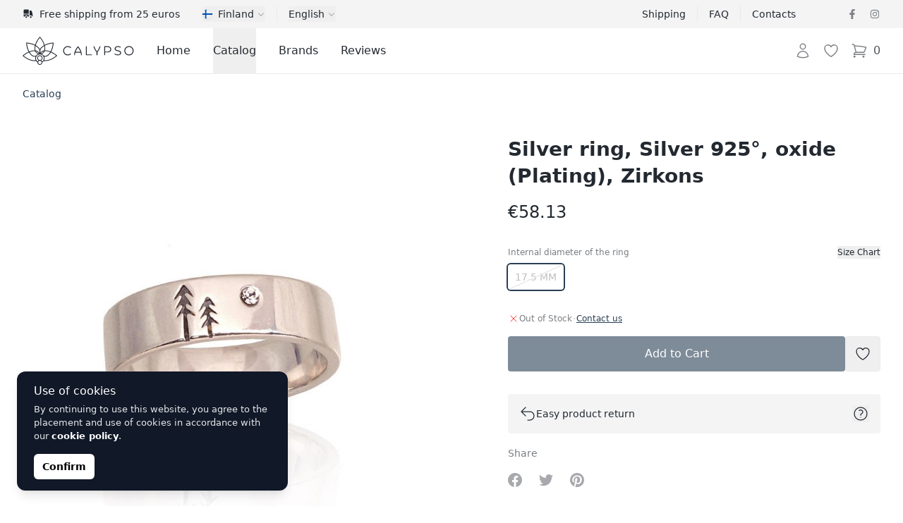

--- FILE ---
content_type: text/html; charset=UTF-8
request_url: https://calypsojewelry.com/en/shop/silver-ring-silver-925-oxide-plating-zirkons-10755
body_size: 66752
content:
<!DOCTYPE html>
<html lang="en">
    <head>
        <meta charset="utf-8">
        <meta name="viewport" content="width=device-width, initial-scale=1">

        

        

        
        

        
        
        
        
        

        
        

        
        
        
        

        
        <link rel="apple-touch-icon" sizes="180x180" href="https://calypsojewelry.com/apple-touch-icon.png">
        <link rel="icon" type="image/png" sizes="32x32" href="https://calypsojewelry.com/favicon-32x32.png">
        <link rel="icon" type="image/png" sizes="16x16" href="https://calypsojewelry.com/favicon-16x16.png">
        <link rel="manifest" href="https://calypsojewelry.com/site.webmanifest">
        <link rel="mask-icon" href="https://calypsojewelry.com/safari-pinned-tab.svg" color="#384362">
        <meta name="msapplication-TileColor" content="#384362">
        <meta name="theme-color" content="#ffffff">

        <!-- Scripts -->
        <script type="text/javascript">
    const Ziggy = {"url":"https:\/\/calypsojewelry.com","port":null,"defaults":{},"routes":{"login":{"uri":"en\/login","methods":["GET","HEAD"]},"logout":{"uri":"en\/logout","methods":["POST"]},"register":{"uri":"en\/register","methods":["GET","HEAD"]},"password.request":{"uri":"en\/password\/reset","methods":["GET","HEAD"]},"password.email":{"uri":"en\/password\/email","methods":["POST"]},"password.reset":{"uri":"en\/password\/reset\/{token}","methods":["GET","HEAD"],"parameters":["token"]},"password.update":{"uri":"en\/password\/reset","methods":["POST"]},"password.confirm":{"uri":"en\/password\/confirm","methods":["GET","HEAD"]},"home":{"uri":"en","methods":["GET","HEAD"]},"contact":{"uri":"en\/contacts","methods":["GET","HEAD"]},"faq":{"uri":"en\/faq","methods":["GET","HEAD"]},"shipping":{"uri":"en\/shipping","methods":["GET","HEAD"]},"terms-of-use":{"uri":"en\/kasutustingimused","methods":["GET","HEAD"]},"privacy-policy":{"uri":"en\/privaatsuspoliitika","methods":["GET","HEAD"]},"returns":{"uri":"en\/returns","methods":["GET","HEAD"]},"hire-purchase":{"uri":"en\/hire-purchase","methods":["GET","HEAD"]},"payment-methods":{"uri":"en\/payment-methods","methods":["GET","HEAD"]},"brands":{"uri":"en\/brands","methods":["GET","HEAD"]},"blog.index":{"uri":"en\/journal","methods":["GET","HEAD"]},"blog.category":{"uri":"en\/journal\/category\/{slug}","methods":["GET","HEAD"],"parameters":["slug"]},"blog.show":{"uri":"en\/journal\/{post}","methods":["GET","HEAD"],"parameters":["post"]},"profile.orders":{"uri":"en\/profile\/orders","methods":["GET","HEAD"]},"profile.orders.show":{"uri":"en\/profile\/orders\/{order}","methods":["GET","HEAD"],"parameters":["order"],"bindings":{"order":"id"}},"profile.wishlist":{"uri":"en\/profile\/wishlist","methods":["GET","HEAD"]},"profile.wishlist.destroy":{"uri":"en\/profile\/wishlist\/{wishlist}","methods":["DELETE"],"parameters":["wishlist"],"bindings":{"wishlist":"id"}},"profile.settings":{"uri":"en\/profile\/settings","methods":["GET","HEAD"]},"wishlist":{"uri":"en\/wishlist","methods":["GET","HEAD"]},"checkout":{"uri":"en\/checkout","methods":["GET","HEAD"]},"checkout.quote":{"uri":"en\/checkout\/{quote}","methods":["GET","HEAD"],"parameters":["quote"],"bindings":{"quote":"id"}},"checkout.payment":{"uri":"en\/checkout\/{quote}\/payment","methods":["GET","HEAD"],"parameters":["quote"],"bindings":{"quote":"id"}},"checkout.success":{"uri":"en\/checkout\/{quote}\/success","methods":["GET","HEAD"],"parameters":["quote"],"bindings":{"quote":"id"}},"reviews":{"uri":"en\/reviews\/{type?}","methods":["GET","HEAD"],"parameters":["type"]},"product":{"uri":"en\/shop\/{slug}","methods":["GET","HEAD"],"parameters":["slug"]},"shop.outlet":{"uri":"en\/outlet","methods":["GET","HEAD"]},"shop.brand":{"uri":"en\/brands\/{shop_brand}\/{shop_categories?}","methods":["GET","HEAD"],"wheres":{"shop_categories":"^[a-zA-Z\u0430-\u044f\u0410-\u042f0-9-_\\\/]+$"},"parameters":["shop_brand","shop_categories"],"bindings":{"shop_brand":"slug"}},"catalog":{"uri":"en\/catalog\/{catalog_category?}","methods":["GET","HEAD"],"parameters":["catalog_category"]},"shop.category":{"uri":"en\/{shop_categories}","methods":["GET","HEAD"],"wheres":{"shop_categories":"^[a-zA-Z\u0430-\u044f\u0410-\u042f0-9-_\\\/]+$"},"parameters":["shop_categories"]}}};

    !function(t,r){"object"==typeof exports&&"undefined"!=typeof module?module.exports=r():"function"==typeof define&&define.amd?define(r):(t||self).route=r()}(this,function(){function t(t,r){for(var e=0;e<r.length;e++){var n=r[e];n.enumerable=n.enumerable||!1,n.configurable=!0,"value"in n&&(n.writable=!0),Object.defineProperty(t,"symbol"==typeof(o=function(t,r){if("object"!=typeof t||null===t)return t;var e=t[Symbol.toPrimitive];if(void 0!==e){var n=e.call(t,"string");if("object"!=typeof n)return n;throw new TypeError("@@toPrimitive must return a primitive value.")}return String(t)}(n.key))?o:String(o),n)}var o}function r(r,e,n){return e&&t(r.prototype,e),n&&t(r,n),Object.defineProperty(r,"prototype",{writable:!1}),r}function e(){return e=Object.assign?Object.assign.bind():function(t){for(var r=1;r<arguments.length;r++){var e=arguments[r];for(var n in e)Object.prototype.hasOwnProperty.call(e,n)&&(t[n]=e[n])}return t},e.apply(this,arguments)}function n(t){return n=Object.setPrototypeOf?Object.getPrototypeOf.bind():function(t){return t.__proto__||Object.getPrototypeOf(t)},n(t)}function o(t,r){return o=Object.setPrototypeOf?Object.setPrototypeOf.bind():function(t,r){return t.__proto__=r,t},o(t,r)}function i(t,r,e){return i=function(){if("undefined"==typeof Reflect||!Reflect.construct)return!1;if(Reflect.construct.sham)return!1;if("function"==typeof Proxy)return!0;try{return Boolean.prototype.valueOf.call(Reflect.construct(Boolean,[],function(){})),!0}catch(t){return!1}}()?Reflect.construct.bind():function(t,r,e){var n=[null];n.push.apply(n,r);var i=new(Function.bind.apply(t,n));return e&&o(i,e.prototype),i},i.apply(null,arguments)}function u(t){var r="function"==typeof Map?new Map:void 0;return u=function(t){if(null===t||-1===Function.toString.call(t).indexOf("[native code]"))return t;if("function"!=typeof t)throw new TypeError("Super expression must either be null or a function");if(void 0!==r){if(r.has(t))return r.get(t);r.set(t,e)}function e(){return i(t,arguments,n(this).constructor)}return e.prototype=Object.create(t.prototype,{constructor:{value:e,enumerable:!1,writable:!0,configurable:!0}}),o(e,t)},u(t)}var f=String.prototype.replace,a=/%20/g,c="RFC3986",l={default:c,formatters:{RFC1738:function(t){return f.call(t,a,"+")},RFC3986:function(t){return String(t)}},RFC1738:"RFC1738",RFC3986:c},s=Object.prototype.hasOwnProperty,v=Array.isArray,p=function(){for(var t=[],r=0;r<256;++r)t.push("%"+((r<16?"0":"")+r.toString(16)).toUpperCase());return t}(),y=function(t,r){for(var e=r&&r.plainObjects?Object.create(null):{},n=0;n<t.length;++n)void 0!==t[n]&&(e[n]=t[n]);return e},d={arrayToObject:y,assign:function(t,r){return Object.keys(r).reduce(function(t,e){return t[e]=r[e],t},t)},combine:function(t,r){return[].concat(t,r)},compact:function(t){for(var r=[{obj:{o:t},prop:"o"}],e=[],n=0;n<r.length;++n)for(var o=r[n],i=o.obj[o.prop],u=Object.keys(i),f=0;f<u.length;++f){var a=u[f],c=i[a];"object"==typeof c&&null!==c&&-1===e.indexOf(c)&&(r.push({obj:i,prop:a}),e.push(c))}return function(t){for(;t.length>1;){var r=t.pop(),e=r.obj[r.prop];if(v(e)){for(var n=[],o=0;o<e.length;++o)void 0!==e[o]&&n.push(e[o]);r.obj[r.prop]=n}}}(r),t},decode:function(t,r,e){var n=t.replace(/\+/g," ");if("iso-8859-1"===e)return n.replace(/%[0-9a-f]{2}/gi,unescape);try{return decodeURIComponent(n)}catch(t){return n}},encode:function(t,r,e,n,o){if(0===t.length)return t;var i=t;if("symbol"==typeof t?i=Symbol.prototype.toString.call(t):"string"!=typeof t&&(i=String(t)),"iso-8859-1"===e)return escape(i).replace(/%u[0-9a-f]{4}/gi,function(t){return"%26%23"+parseInt(t.slice(2),16)+"%3B"});for(var u="",f=0;f<i.length;++f){var a=i.charCodeAt(f);45===a||46===a||95===a||126===a||a>=48&&a<=57||a>=65&&a<=90||a>=97&&a<=122||o===l.RFC1738&&(40===a||41===a)?u+=i.charAt(f):a<128?u+=p[a]:a<2048?u+=p[192|a>>6]+p[128|63&a]:a<55296||a>=57344?u+=p[224|a>>12]+p[128|a>>6&63]+p[128|63&a]:(a=65536+((1023&a)<<10|1023&i.charCodeAt(f+=1)),u+=p[240|a>>18]+p[128|a>>12&63]+p[128|a>>6&63]+p[128|63&a])}return u},isBuffer:function(t){return!(!t||"object"!=typeof t||!(t.constructor&&t.constructor.isBuffer&&t.constructor.isBuffer(t)))},isRegExp:function(t){return"[object RegExp]"===Object.prototype.toString.call(t)},maybeMap:function(t,r){if(v(t)){for(var e=[],n=0;n<t.length;n+=1)e.push(r(t[n]));return e}return r(t)},merge:function t(r,e,n){if(!e)return r;if("object"!=typeof e){if(v(r))r.push(e);else{if(!r||"object"!=typeof r)return[r,e];(n&&(n.plainObjects||n.allowPrototypes)||!s.call(Object.prototype,e))&&(r[e]=!0)}return r}if(!r||"object"!=typeof r)return[r].concat(e);var o=r;return v(r)&&!v(e)&&(o=y(r,n)),v(r)&&v(e)?(e.forEach(function(e,o){if(s.call(r,o)){var i=r[o];i&&"object"==typeof i&&e&&"object"==typeof e?r[o]=t(i,e,n):r.push(e)}else r[o]=e}),r):Object.keys(e).reduce(function(r,o){var i=e[o];return r[o]=s.call(r,o)?t(r[o],i,n):i,r},o)}},b=Object.prototype.hasOwnProperty,h={brackets:function(t){return t+"[]"},comma:"comma",indices:function(t,r){return t+"["+r+"]"},repeat:function(t){return t}},g=Array.isArray,m=String.prototype.split,j=Array.prototype.push,w=function(t,r){j.apply(t,g(r)?r:[r])},O=Date.prototype.toISOString,E=l.default,R={addQueryPrefix:!1,allowDots:!1,charset:"utf-8",charsetSentinel:!1,delimiter:"&",encode:!0,encoder:d.encode,encodeValuesOnly:!1,format:E,formatter:l.formatters[E],indices:!1,serializeDate:function(t){return O.call(t)},skipNulls:!1,strictNullHandling:!1},S=function t(r,e,n,o,i,u,f,a,c,l,s,v,p,y){var b,h=r;if("function"==typeof f?h=f(e,h):h instanceof Date?h=l(h):"comma"===n&&g(h)&&(h=d.maybeMap(h,function(t){return t instanceof Date?l(t):t})),null===h){if(o)return u&&!p?u(e,R.encoder,y,"key",s):e;h=""}if("string"==typeof(b=h)||"number"==typeof b||"boolean"==typeof b||"symbol"==typeof b||"bigint"==typeof b||d.isBuffer(h)){if(u){var j=p?e:u(e,R.encoder,y,"key",s);if("comma"===n&&p){for(var O=m.call(String(h),","),E="",S=0;S<O.length;++S)E+=(0===S?"":",")+v(u(O[S],R.encoder,y,"value",s));return[v(j)+"="+E]}return[v(j)+"="+v(u(h,R.encoder,y,"value",s))]}return[v(e)+"="+v(String(h))]}var T,k=[];if(void 0===h)return k;if("comma"===n&&g(h))T=[{value:h.length>0?h.join(",")||null:void 0}];else if(g(f))T=f;else{var x=Object.keys(h);T=a?x.sort(a):x}for(var N=0;N<T.length;++N){var C=T[N],A="object"==typeof C&&void 0!==C.value?C.value:h[C];if(!i||null!==A){var D=g(h)?"function"==typeof n?n(e,C):e:e+(c?"."+C:"["+C+"]");w(k,t(A,D,n,o,i,u,f,a,c,l,s,v,p,y))}}return k},T=Object.prototype.hasOwnProperty,k=Array.isArray,x={allowDots:!1,allowPrototypes:!1,arrayLimit:20,charset:"utf-8",charsetSentinel:!1,comma:!1,decoder:d.decode,delimiter:"&",depth:5,ignoreQueryPrefix:!1,interpretNumericEntities:!1,parameterLimit:1e3,parseArrays:!0,plainObjects:!1,strictNullHandling:!1},N=function(t){return t.replace(/&#(\d+);/g,function(t,r){return String.fromCharCode(parseInt(r,10))})},C=function(t,r){return t&&"string"==typeof t&&r.comma&&t.indexOf(",")>-1?t.split(","):t},A=function(t,r,e,n){if(t){var o=e.allowDots?t.replace(/\.([^.[]+)/g,"[$1]"):t,i=/(\[[^[\]]*])/g,u=e.depth>0&&/(\[[^[\]]*])/.exec(o),f=u?o.slice(0,u.index):o,a=[];if(f){if(!e.plainObjects&&T.call(Object.prototype,f)&&!e.allowPrototypes)return;a.push(f)}for(var c=0;e.depth>0&&null!==(u=i.exec(o))&&c<e.depth;){if(c+=1,!e.plainObjects&&T.call(Object.prototype,u[1].slice(1,-1))&&!e.allowPrototypes)return;a.push(u[1])}return u&&a.push("["+o.slice(u.index)+"]"),function(t,r,e,n){for(var o=n?r:C(r,e),i=t.length-1;i>=0;--i){var u,f=t[i];if("[]"===f&&e.parseArrays)u=[].concat(o);else{u=e.plainObjects?Object.create(null):{};var a="["===f.charAt(0)&&"]"===f.charAt(f.length-1)?f.slice(1,-1):f,c=parseInt(a,10);e.parseArrays||""!==a?!isNaN(c)&&f!==a&&String(c)===a&&c>=0&&e.parseArrays&&c<=e.arrayLimit?(u=[])[c]=o:"__proto__"!==a&&(u[a]=o):u={0:o}}o=u}return o}(a,r,e,n)}},D=function(t,r){var e=function(t){if(!t)return x;if(null!=t.decoder&&"function"!=typeof t.decoder)throw new TypeError("Decoder has to be a function.");if(void 0!==t.charset&&"utf-8"!==t.charset&&"iso-8859-1"!==t.charset)throw new TypeError("The charset option must be either utf-8, iso-8859-1, or undefined");return{allowDots:void 0===t.allowDots?x.allowDots:!!t.allowDots,allowPrototypes:"boolean"==typeof t.allowPrototypes?t.allowPrototypes:x.allowPrototypes,arrayLimit:"number"==typeof t.arrayLimit?t.arrayLimit:x.arrayLimit,charset:void 0===t.charset?x.charset:t.charset,charsetSentinel:"boolean"==typeof t.charsetSentinel?t.charsetSentinel:x.charsetSentinel,comma:"boolean"==typeof t.comma?t.comma:x.comma,decoder:"function"==typeof t.decoder?t.decoder:x.decoder,delimiter:"string"==typeof t.delimiter||d.isRegExp(t.delimiter)?t.delimiter:x.delimiter,depth:"number"==typeof t.depth||!1===t.depth?+t.depth:x.depth,ignoreQueryPrefix:!0===t.ignoreQueryPrefix,interpretNumericEntities:"boolean"==typeof t.interpretNumericEntities?t.interpretNumericEntities:x.interpretNumericEntities,parameterLimit:"number"==typeof t.parameterLimit?t.parameterLimit:x.parameterLimit,parseArrays:!1!==t.parseArrays,plainObjects:"boolean"==typeof t.plainObjects?t.plainObjects:x.plainObjects,strictNullHandling:"boolean"==typeof t.strictNullHandling?t.strictNullHandling:x.strictNullHandling}}(r);if(""===t||null==t)return e.plainObjects?Object.create(null):{};for(var n="string"==typeof t?function(t,r){var e,n={},o=(r.ignoreQueryPrefix?t.replace(/^\?/,""):t).split(r.delimiter,Infinity===r.parameterLimit?void 0:r.parameterLimit),i=-1,u=r.charset;if(r.charsetSentinel)for(e=0;e<o.length;++e)0===o[e].indexOf("utf8=")&&("utf8=%E2%9C%93"===o[e]?u="utf-8":"utf8=%26%2310003%3B"===o[e]&&(u="iso-8859-1"),i=e,e=o.length);for(e=0;e<o.length;++e)if(e!==i){var f,a,c=o[e],l=c.indexOf("]="),s=-1===l?c.indexOf("="):l+1;-1===s?(f=r.decoder(c,x.decoder,u,"key"),a=r.strictNullHandling?null:""):(f=r.decoder(c.slice(0,s),x.decoder,u,"key"),a=d.maybeMap(C(c.slice(s+1),r),function(t){return r.decoder(t,x.decoder,u,"value")})),a&&r.interpretNumericEntities&&"iso-8859-1"===u&&(a=N(a)),c.indexOf("[]=")>-1&&(a=k(a)?[a]:a),n[f]=T.call(n,f)?d.combine(n[f],a):a}return n}(t,e):t,o=e.plainObjects?Object.create(null):{},i=Object.keys(n),u=0;u<i.length;++u){var f=i[u],a=A(f,n[f],e,"string"==typeof t);o=d.merge(o,a,e)}return d.compact(o)},$=/*#__PURE__*/function(){function t(t,r,e){var n,o;this.name=t,this.definition=r,this.bindings=null!=(n=r.bindings)?n:{},this.wheres=null!=(o=r.wheres)?o:{},this.config=e}var e=t.prototype;return e.matchesUrl=function(t){var r=this;if(!this.definition.methods.includes("GET"))return!1;var e=this.template.replace(/(\/?){([^}?]*)(\??)}/g,function(t,e,n,o){var i,u="(?<"+n+">"+((null==(i=r.wheres[n])?void 0:i.replace(/(^\^)|(\$$)/g,""))||"[^/?]+")+")";return o?"("+e+u+")?":""+e+u}).replace(/^\w+:\/\//,""),n=t.replace(/^\w+:\/\//,"").split("?"),o=n[0],i=n[1],u=new RegExp("^"+e+"/?$").exec(decodeURI(o));if(u){for(var f in u.groups)u.groups[f]="string"==typeof u.groups[f]?decodeURIComponent(u.groups[f]):u.groups[f];return{params:u.groups,query:D(i)}}return!1},e.compile=function(t){var r=this;return this.parameterSegments.length?this.template.replace(/{([^}?]+)(\??)}/g,function(e,n,o){var i,u;if(!o&&[null,void 0].includes(t[n]))throw new Error("Ziggy error: '"+n+"' parameter is required for route '"+r.name+"'.");if(r.wheres[n]&&!new RegExp("^"+(o?"("+r.wheres[n]+")?":r.wheres[n])+"$").test(null!=(u=t[n])?u:""))throw new Error("Ziggy error: '"+n+"' parameter does not match required format '"+r.wheres[n]+"' for route '"+r.name+"'.");return encodeURI(null!=(i=t[n])?i:"").replace(/%7C/g,"|").replace(/%25/g,"%").replace(/\$/g,"%24")}).replace(this.origin+"//",this.origin+"/").replace(/\/+$/,""):this.template},r(t,[{key:"template",get:function(){var t=(this.origin+"/"+this.definition.uri).replace(/\/+$/,"");return""===t?"/":t}},{key:"origin",get:function(){return this.config.absolute?this.definition.domain?""+this.config.url.match(/^\w+:\/\//)[0]+this.definition.domain+(this.config.port?":"+this.config.port:""):this.config.url:""}},{key:"parameterSegments",get:function(){var t,r;return null!=(t=null==(r=this.template.match(/{[^}?]+\??}/g))?void 0:r.map(function(t){return{name:t.replace(/{|\??}/g,""),required:!/\?}$/.test(t)}}))?t:[]}}]),t}(),F=/*#__PURE__*/function(t){var n,i;function u(r,n,o,i){var u;if(void 0===o&&(o=!0),(u=t.call(this)||this).t=null!=i?i:"undefined"!=typeof Ziggy?Ziggy:null==globalThis?void 0:globalThis.Ziggy,u.t=e({},u.t,{absolute:o}),r){if(!u.t.routes[r])throw new Error("Ziggy error: route '"+r+"' is not in the route list.");u.i=new $(r,u.t.routes[r],u.t),u.u=u.l(n)}return u}i=t,(n=u).prototype=Object.create(i.prototype),n.prototype.constructor=n,o(n,i);var f=u.prototype;return f.toString=function(){var t=this,r=Object.keys(this.u).filter(function(r){return!t.i.parameterSegments.some(function(t){return t.name===r})}).filter(function(t){return"_query"!==t}).reduce(function(r,n){var o;return e({},r,((o={})[n]=t.u[n],o))},{});return this.i.compile(this.u)+function(t,r){var e,n=t,o=function(t){if(!t)return R;if(null!=t.encoder&&"function"!=typeof t.encoder)throw new TypeError("Encoder has to be a function.");var r=t.charset||R.charset;if(void 0!==t.charset&&"utf-8"!==t.charset&&"iso-8859-1"!==t.charset)throw new TypeError("The charset option must be either utf-8, iso-8859-1, or undefined");var e=l.default;if(void 0!==t.format){if(!b.call(l.formatters,t.format))throw new TypeError("Unknown format option provided.");e=t.format}var n=l.formatters[e],o=R.filter;return("function"==typeof t.filter||g(t.filter))&&(o=t.filter),{addQueryPrefix:"boolean"==typeof t.addQueryPrefix?t.addQueryPrefix:R.addQueryPrefix,allowDots:void 0===t.allowDots?R.allowDots:!!t.allowDots,charset:r,charsetSentinel:"boolean"==typeof t.charsetSentinel?t.charsetSentinel:R.charsetSentinel,delimiter:void 0===t.delimiter?R.delimiter:t.delimiter,encode:"boolean"==typeof t.encode?t.encode:R.encode,encoder:"function"==typeof t.encoder?t.encoder:R.encoder,encodeValuesOnly:"boolean"==typeof t.encodeValuesOnly?t.encodeValuesOnly:R.encodeValuesOnly,filter:o,format:e,formatter:n,serializeDate:"function"==typeof t.serializeDate?t.serializeDate:R.serializeDate,skipNulls:"boolean"==typeof t.skipNulls?t.skipNulls:R.skipNulls,sort:"function"==typeof t.sort?t.sort:null,strictNullHandling:"boolean"==typeof t.strictNullHandling?t.strictNullHandling:R.strictNullHandling}}(r);"function"==typeof o.filter?n=(0,o.filter)("",n):g(o.filter)&&(e=o.filter);var i=[];if("object"!=typeof n||null===n)return"";var u=h[r&&r.arrayFormat in h?r.arrayFormat:r&&"indices"in r?r.indices?"indices":"repeat":"indices"];e||(e=Object.keys(n)),o.sort&&e.sort(o.sort);for(var f=0;f<e.length;++f){var a=e[f];o.skipNulls&&null===n[a]||w(i,S(n[a],a,u,o.strictNullHandling,o.skipNulls,o.encode?o.encoder:null,o.filter,o.sort,o.allowDots,o.serializeDate,o.format,o.formatter,o.encodeValuesOnly,o.charset))}var c=i.join(o.delimiter),s=!0===o.addQueryPrefix?"?":"";return o.charsetSentinel&&(s+="iso-8859-1"===o.charset?"utf8=%26%2310003%3B&":"utf8=%E2%9C%93&"),c.length>0?s+c:""}(e({},r,this.u._query),{addQueryPrefix:!0,arrayFormat:"indices",encodeValuesOnly:!0,skipNulls:!0,encoder:function(t,r){return"boolean"==typeof t?Number(t):r(t)}})},f.v=function(t){var r=this;t?this.t.absolute&&t.startsWith("/")&&(t=this.p().host+t):t=this.h();var n={},o=Object.entries(this.t.routes).find(function(e){return n=new $(e[0],e[1],r.t).matchesUrl(t)})||[void 0,void 0];return e({name:o[0]},n,{route:o[1]})},f.h=function(){var t=this.p(),r=t.pathname,e=t.search;return(this.t.absolute?t.host+r:r.replace(this.t.url.replace(/^\w*:\/\/[^/]+/,""),"").replace(/^\/+/,"/"))+e},f.current=function(t,r){var n=this.v(),o=n.name,i=n.params,u=n.query,f=n.route;if(!t)return o;var a=new RegExp("^"+t.replace(/\./g,"\\.").replace(/\*/g,".*")+"$").test(o);if([null,void 0].includes(r)||!a)return a;var c=new $(o,f,this.t);r=this.l(r,c);var l=e({},i,u);return!(!Object.values(r).every(function(t){return!t})||Object.values(l).some(function(t){return void 0!==t}))||function t(r,e){return Object.entries(r).every(function(r){var n=r[0],o=r[1];return Array.isArray(o)&&Array.isArray(e[n])?o.every(function(t){return e[n].includes(t)}):"object"==typeof o&&"object"==typeof e[n]&&null!==o&&null!==e[n]?t(o,e[n]):e[n]==o})}(r,l)},f.p=function(){var t,r,e,n,o,i,u="undefined"!=typeof window?window.location:{},f=u.host,a=u.pathname,c=u.search;return{host:null!=(t=null==(r=this.t.location)?void 0:r.host)?t:void 0===f?"":f,pathname:null!=(e=null==(n=this.t.location)?void 0:n.pathname)?e:void 0===a?"":a,search:null!=(o=null==(i=this.t.location)?void 0:i.search)?o:void 0===c?"":c}},f.has=function(t){return Object.keys(this.t.routes).includes(t)},f.l=function(t,r){var n=this;void 0===t&&(t={}),void 0===r&&(r=this.i),null!=t||(t={}),t=["string","number"].includes(typeof t)?[t]:t;var o=r.parameterSegments.filter(function(t){return!n.t.defaults[t.name]});if(Array.isArray(t))t=t.reduce(function(t,r,n){var i,u;return e({},t,o[n]?((i={})[o[n].name]=r,i):"object"==typeof r?r:((u={})[r]="",u))},{});else if(1===o.length&&!t[o[0].name]&&(t.hasOwnProperty(Object.values(r.bindings)[0])||t.hasOwnProperty("id"))){var i;(i={})[o[0].name]=t,t=i}return e({},this.g(r),this.m(t,r))},f.g=function(t){var r=this;return t.parameterSegments.filter(function(t){return r.t.defaults[t.name]}).reduce(function(t,n,o){var i,u=n.name;return e({},t,((i={})[u]=r.t.defaults[u],i))},{})},f.m=function(t,r){var n=r.bindings,o=r.parameterSegments;return Object.entries(t).reduce(function(t,r){var i,u,f=r[0],a=r[1];if(!a||"object"!=typeof a||Array.isArray(a)||!o.some(function(t){return t.name===f}))return e({},t,((u={})[f]=a,u));if(!a.hasOwnProperty(n[f])){if(!a.hasOwnProperty("id"))throw new Error("Ziggy error: object passed as '"+f+"' parameter is missing route model binding key '"+n[f]+"'.");n[f]="id"}return e({},t,((i={})[f]=a[n[f]],i))},{})},f.valueOf=function(){return this.toString()},f.check=function(t){return this.has(t)},r(u,[{key:"params",get:function(){var t=this.v();return e({},t.params,t.query)}}]),u}(/*#__PURE__*/u(String));return function(t,r,e,n){var o=new F(t,r,e,n);return t?o.toString():o}});

</script>        <link rel="preload" as="style" href="https://calypsojewelry.com/build/assets/app-DY9bwWfb.css" /><link rel="preload" as="style" href="https://calypsojewelry.com/build/assets/ProductGallery-h2q96-Je.css" /><link rel="preload" as="style" href="https://calypsojewelry.com/build/assets/navigation-CteQybwo.css" /><link rel="preload" as="style" href="https://calypsojewelry.com/build/assets/swiper-CCFQLFkR.css" /><link rel="modulepreload" href="https://calypsojewelry.com/build/assets/app-CKWqS0mf.js" /><link rel="modulepreload" href="https://calypsojewelry.com/build/assets/ProductShow-BFTISDwN.js" /><link rel="modulepreload" href="https://calypsojewelry.com/build/assets/Breadcrumbs.vue_vue_type_script_setup_true_lang-DdCVUCUC.js" /><link rel="modulepreload" href="https://calypsojewelry.com/build/assets/ApplicationHead.vue_vue_type_script_setup_true_lang-DnbMaf2r.js" /><link rel="modulepreload" href="https://calypsojewelry.com/build/assets/TextLink.vue_vue_type_script_setup_true_lang-BYEdbAkw.js" /><link rel="modulepreload" href="https://calypsojewelry.com/build/assets/ProductVariantCard.vue_vue_type_script_setup_true_lang-D6BCC46f.js" /><link rel="modulepreload" href="https://calypsojewelry.com/build/assets/Rating.vue_vue_type_script_setup_true_lang-BJL9comN.js" /><link rel="modulepreload" href="https://calypsojewelry.com/build/assets/ProductBrand.vue_vue_type_script_setup_true_lang-CkEzOeqw.js" /><link rel="modulepreload" href="https://calypsojewelry.com/build/assets/ProductCharacteristics.vue_vue_type_script_setup_true_lang-Db4UrD3V.js" /><link rel="modulepreload" href="https://calypsojewelry.com/build/assets/ProductDescription.vue_vue_type_script_setup_true_lang-COA0xKtO.js" /><link rel="modulepreload" href="https://calypsojewelry.com/build/assets/ProductGallery-DO0zqtIi.js" /><link rel="modulepreload" href="https://calypsojewelry.com/build/assets/ProductReviews.vue_vue_type_script_setup_true_lang--HNHH-kb.js" /><link rel="modulepreload" href="https://calypsojewelry.com/build/assets/ProductReviewsSummary.vue_vue_type_script_setup_true_lang-BY2DwgJB.js" /><link rel="modulepreload" href="https://calypsojewelry.com/build/assets/ProductShipping.vue_vue_type_script_setup_true_lang-Dd_8QZ5d.js" /><link rel="modulepreload" href="https://calypsojewelry.com/build/assets/RingSizeChart.vue_vue_type_script_setup_true_lang-Bmor-qib.js" /><link rel="modulepreload" href="https://calypsojewelry.com/build/assets/_stringToArray-DJwmrXL8.js" /><link rel="modulepreload" href="https://calypsojewelry.com/build/assets/_baseProperty-CkofXAG8.js" /><link rel="modulepreload" href="https://calypsojewelry.com/build/assets/ChevronRightIcon-CSpH7d-m.js" /><link rel="modulepreload" href="https://calypsojewelry.com/build/assets/Card.vue_vue_type_script_setup_true_lang-CDJ_RhJv.js" /><link rel="modulepreload" href="https://calypsojewelry.com/build/assets/CardTitle.vue_vue_type_script_setup_true_lang-4qiKJ-hg.js" /><link rel="modulepreload" href="https://calypsojewelry.com/build/assets/CardSubtitle.vue_vue_type_script_setup_true_lang-D212HAde.js" /><link rel="modulepreload" href="https://calypsojewelry.com/build/assets/ShoppingBagIcon-DxiYbXW3.js" /><link rel="modulepreload" href="https://calypsojewelry.com/build/assets/CardFooterNavLink.vue_vue_type_script_setup_true_lang-B--qPviR.js" /><link rel="modulepreload" href="https://calypsojewelry.com/build/assets/swiper-DpcKNugc.js" /><link rel="modulepreload" href="https://calypsojewelry.com/build/assets/ChevronLeftIcon-C7CxIERb.js" /><link rel="modulepreload" href="https://calypsojewelry.com/build/assets/ChevronRightIcon-L6xXBIVA.js" /><link rel="modulepreload" href="https://calypsojewelry.com/build/assets/TruckIcon-Cpp_s0hi.js" /><link rel="stylesheet" href="https://calypsojewelry.com/build/assets/app-DY9bwWfb.css" /><link rel="stylesheet" href="https://calypsojewelry.com/build/assets/ProductGallery-h2q96-Je.css" /><link rel="stylesheet" href="https://calypsojewelry.com/build/assets/navigation-CteQybwo.css" /><link rel="stylesheet" href="https://calypsojewelry.com/build/assets/swiper-CCFQLFkR.css" /><script type="module" src="https://calypsojewelry.com/build/assets/app-CKWqS0mf.js"></script><script type="module" src="https://calypsojewelry.com/build/assets/ProductShow-BFTISDwN.js"></script>        <link rel="canonical" href="https://calypsojewelry.com/en/shop/silver-ring-silver-925-oxide-plating-zirkons-10755" inertia>
<link rel="alternate" hreflang="ru-EE" href="https://calypso.ee/ru/shop/serebrianoe-kolco-serebro-925-oksid-pokrytie-cirkony-10755" inertia>
<link rel="alternate" hreflang="en-EE" href="https://calypso.ee/en/shop/silver-ring-silver-925-oxide-plating-zirkons-10755" inertia>
<link rel="alternate" hreflang="ru-LV" href="https://calypso.lv/ru/shop/serebrianoe-kolco-serebro-925-oksid-pokrytie-cirkony-10755" inertia>
<link rel="alternate" hreflang="en-LV" href="https://calypso.lv/en/shop/silver-ring-silver-925-oxide-plating-zirkons-10755" inertia>
<link rel="alternate" hreflang="ru-LT" href="https://calypso.lt/ru/shop/serebrianoe-kolco-serebro-925-oksid-pokrytie-cirkony-10755" inertia>
<link rel="alternate" hreflang="en-LT" href="https://calypso.lt/en/shop/silver-ring-silver-925-oxide-plating-zirkons-10755" inertia>
<link rel="alternate" hreflang="et" href="https://calypso.ee/et/shop/hobesormus-hobe-925-oksuud-kate-tsirkonid-10755" inertia>
<link rel="alternate" hreflang="lv" href="https://calypso.lv/lv/shop/sudraba-gredzens-sudrabs-925-oksids-parklajums-cirkoni-10755" inertia>
<link rel="alternate" hreflang="lt" href="https://calypso.lt/lt/shop/sidabrinis-ziedas-sidabras-925-oksidas-padengti-cirkonai-10755" inertia>
<link rel="alternate" hreflang="fi" href="https://calypsojewelry.com/fi/shop/silver-ring-silver-925-oxide-plating-zirkons-10755" inertia>
<link rel="alternate" hreflang="ru" href="https://calypsojewelry.com/ru/shop/serebrianoe-kolco-serebro-925-oksid-pokrytie-cirkony-10755" inertia>
<link rel="alternate" hreflang="en" href="https://calypsojewelry.com/en/shop/silver-ring-silver-925-oxide-plating-zirkons-10755" inertia>
<meta property="og:locale" content="en-FI" inertia>
<meta property="og:url" content="https://calypsojewelry.com/en/shop/silver-ring-silver-925-oxide-plating-zirkons-10755" inertia>
<meta property="og:site_name" content="Calypso" inertia>
<script type="application/ld+json" inertia>{"@context":"https://schema.org","@id":"https://calypso.ee/#organization","@type":"OnlineStore","name":"Calypso OÜ","alternateName":"Calypso","url":"https://calypsojewelry.com","logo":"https://calypsojewelry.com/images/company-logo.png","sameAs":["https://www.facebook.com/CalypsoEesti/","https://www.instagram.com/calypso_eesti/"],"contactPoint":{"contactType":"Customer Service","email":"info@calypso.ee"},"hasMerchantReturnPolicy":{"@id":"https://calypso.ee/returns#policy","@type":"MerchantReturnPolicy","applicableCountry":["EE","LV","LT","FI","SE","PL","DE"],"returnPolicyCountry":"EE","returnPolicyCategory":"https://schema.org/MerchantReturnFiniteReturnWindow","merchantReturnDays":14,"itemCondition":["https://schema.org/NewCondition","https://schema.org/DamagedCondition"],"returnMethod":"https://schema.org/ReturnByMail","returnFees":"https://schema.org/FreeReturn","refundType":"https://schema.org/FullRefund","returnLabelSource":"https://schema.org/ReturnLabelDownloadAndPrint","merchantReturnLink":"https://calypsojewelry.com/en/returns"},"hasShippingService":{"@id":"https://calypso.ee/shipping#policy","@type":"ShippingService","fulfillmentType":"FulfillmentTypeDelivery","handlingTime":{"@type":"ServicePeriod","businessDays":["https://schema.org/Monday","https://schema.org/Tuesday","https://schema.org/Wednesday","https://schema.org/Thursday","https://schema.org/Friday"],"cutoffTime":"13:00:00-07:00","duration":{"@type":"QuantitativeValue","minValue":0,"maxValue":1,"unitCode":"DAY"},"shippingConditions":[[{"@type":"ShippingConditions","shippingDestination":[{"@type":"DefinedRegion","addressCountry":"EE"}],"orderValue":{"@type":"MonetaryAmount","minValue":0,"maxValue":24.99,"currency":"EUR"},"shippingRate":{"@type":"MonetaryAmount","value":2.4,"currency":"EUR"},"transitTime":{"@type":"ServicePeriod","duration":{"@type":"QuantitativeValue","minValue":1,"maxValue":2,"unitCode":"DAY"},"businessDays":["https://schema.org/Monday","https://schema.org/Tuesday","https://schema.org/Wednesday","https://schema.org/Thursday","https://schema.org/Friday"]}},{"@type":"ShippingConditions","shippingDestination":[{"@type":"DefinedRegion","addressCountry":"EE"}],"orderValue":{"@type":"MonetaryAmount","minValue":25,"currency":"EUR"},"shippingRate":{"@type":"MonetaryAmount","value":0,"currency":"EUR"},"transitTime":{"@type":"ServicePeriod","duration":{"@type":"QuantitativeValue","minValue":1,"maxValue":2,"unitCode":"DAY"},"businessDays":["https://schema.org/Monday","https://schema.org/Tuesday","https://schema.org/Wednesday","https://schema.org/Thursday","https://schema.org/Friday"]}}],[{"@type":"ShippingConditions","shippingDestination":[{"@type":"DefinedRegion","addressCountry":"LV"}],"orderValue":{"@type":"MonetaryAmount","minValue":0,"maxValue":29.99,"currency":"EUR"},"shippingRate":{"@type":"MonetaryAmount","value":2.9,"currency":"EUR"},"transitTime":{"@type":"ServicePeriod","duration":{"@type":"QuantitativeValue","minValue":1,"maxValue":3,"unitCode":"DAY"},"businessDays":["https://schema.org/Monday","https://schema.org/Tuesday","https://schema.org/Wednesday","https://schema.org/Thursday","https://schema.org/Friday"]}},{"@type":"ShippingConditions","shippingDestination":[{"@type":"DefinedRegion","addressCountry":"LV"}],"orderValue":{"@type":"MonetaryAmount","minValue":30,"currency":"EUR"},"shippingRate":{"@type":"MonetaryAmount","value":0,"currency":"EUR"},"transitTime":{"@type":"ServicePeriod","duration":{"@type":"QuantitativeValue","minValue":1,"maxValue":3,"unitCode":"DAY"},"businessDays":["https://schema.org/Monday","https://schema.org/Tuesday","https://schema.org/Wednesday","https://schema.org/Thursday","https://schema.org/Friday"]}}],[{"@type":"ShippingConditions","shippingDestination":[{"@type":"DefinedRegion","addressCountry":"LT"}],"orderValue":{"@type":"MonetaryAmount","minValue":0,"maxValue":29.99,"currency":"EUR"},"shippingRate":{"@type":"MonetaryAmount","value":3.5,"currency":"EUR"},"transitTime":{"@type":"ServicePeriod","duration":{"@type":"QuantitativeValue","minValue":1,"maxValue":3,"unitCode":"DAY"},"businessDays":["https://schema.org/Monday","https://schema.org/Tuesday","https://schema.org/Wednesday","https://schema.org/Thursday","https://schema.org/Friday"]}},{"@type":"ShippingConditions","shippingDestination":[{"@type":"DefinedRegion","addressCountry":"LT"}],"orderValue":{"@type":"MonetaryAmount","minValue":30,"currency":"EUR"},"shippingRate":{"@type":"MonetaryAmount","value":0,"currency":"EUR"},"transitTime":{"@type":"ServicePeriod","duration":{"@type":"QuantitativeValue","minValue":1,"maxValue":3,"unitCode":"DAY"},"businessDays":["https://schema.org/Monday","https://schema.org/Tuesday","https://schema.org/Wednesday","https://schema.org/Thursday","https://schema.org/Friday"]}}],[{"@type":"ShippingConditions","shippingDestination":[{"@type":"DefinedRegion","addressCountry":"FI"}],"orderValue":{"@type":"MonetaryAmount","minValue":0,"maxValue":49.99,"currency":"EUR"},"shippingRate":{"@type":"MonetaryAmount","value":6.3,"currency":"EUR"},"transitTime":{"@type":"ServicePeriod","duration":{"@type":"QuantitativeValue","minValue":1,"maxValue":3,"unitCode":"DAY"},"businessDays":["https://schema.org/Monday","https://schema.org/Tuesday","https://schema.org/Wednesday","https://schema.org/Thursday","https://schema.org/Friday"]}},{"@type":"ShippingConditions","shippingDestination":[{"@type":"DefinedRegion","addressCountry":"FI"}],"orderValue":{"@type":"MonetaryAmount","minValue":50,"currency":"EUR"},"shippingRate":{"@type":"MonetaryAmount","value":0,"currency":"EUR"},"transitTime":{"@type":"ServicePeriod","duration":{"@type":"QuantitativeValue","minValue":1,"maxValue":3,"unitCode":"DAY"},"businessDays":["https://schema.org/Monday","https://schema.org/Tuesday","https://schema.org/Wednesday","https://schema.org/Thursday","https://schema.org/Friday"]}}],[{"@type":"ShippingConditions","shippingDestination":[{"@type":"DefinedRegion","addressCountry":"SE"}],"orderValue":{"@type":"MonetaryAmount","minValue":0,"maxValue":49.99,"currency":"EUR"},"shippingRate":{"@type":"MonetaryAmount","value":7.6,"currency":"EUR"},"transitTime":{"@type":"ServicePeriod","duration":{"@type":"QuantitativeValue","minValue":2,"maxValue":4,"unitCode":"DAY"},"businessDays":["https://schema.org/Monday","https://schema.org/Tuesday","https://schema.org/Wednesday","https://schema.org/Thursday","https://schema.org/Friday"]}},{"@type":"ShippingConditions","shippingDestination":[{"@type":"DefinedRegion","addressCountry":"SE"}],"orderValue":{"@type":"MonetaryAmount","minValue":50,"currency":"EUR"},"shippingRate":{"@type":"MonetaryAmount","value":0,"currency":"EUR"},"transitTime":{"@type":"ServicePeriod","duration":{"@type":"QuantitativeValue","minValue":2,"maxValue":4,"unitCode":"DAY"},"businessDays":["https://schema.org/Monday","https://schema.org/Tuesday","https://schema.org/Wednesday","https://schema.org/Thursday","https://schema.org/Friday"]}}]]}}}</script>
<script type="application/ld+json" inertia>{"@context":"https://schema.org","@type":"BreadcrumbList","itemListElement":[{"@type":"ListItem","position":1,"name":"Catalog","item":"https://calypsojewelry.com/en/catalog"}]}</script>
<meta property="og:title" content="Silver ring, Silver 925°, oxide (Plating), Zirkons | Calypso online store" inertia>
<meta property="og:type" content="product" inertia>
<meta property="og:title" content="Silver ring, Silver 925°, oxide (Plating), Zirkons" inertia>
<meta property="og:description" content="Exude elegance with this 925 silver ring featuring a unique oxide finish. Adorned with a dazzling zircon, this piece captures nature&#39;s serenity through its intricate pine tree design. A timeless treasure that adds a touch of sophistication to any at..." inertia>
<meta property="og:image" content="https://assets.calypso.ee/media/31319/conversions/ROtKXKP2ZLyjhn2w-800px.jpg" inertia>
<meta property="product:locale" content="en-FI" inertia>
<meta property="product:condition" content="new" inertia>
<meta property="product:availability" content="out of stock" inertia>
<meta property="product:price:amount" content="58.13" inertia>
<meta property="product:price:currency" content="EUR" inertia>
<meta property="product:item_group_id" content="product_10755" inertia>
<meta name="description" content="Exude elegance with this 925 silver ring featuring a unique oxide finish. Adorned with a dazzling zircon, this piece captures nature&#39;s serenity thr..." inertia>
<meta name="robots" content="max-snippet:-1, max-image-preview:large, max-video-preview:-1" inertia>
<script type="application/ld+json" inertia>{"@context":"https://schema.org/","@type":"Product","productID":10755,"name":"Silver ring, Silver 925°, oxide (Plating), Zirkons","image":["https://assets.calypso.ee/media/31319/conversions/ROtKXKP2ZLyjhn2w-800px.jpg"],"description":"Exude elegance with this 925 silver ring featuring a unique oxide finish. Adorned with a dazzling zircon, this piece captures nature's serenity through its intricate pine tree design. A timeless treasure that adds a touch of sophistication to any attire. Embrace your love for the outdoors and let your style shine!. Material: Silver; Plating: Oxide; Inlay: Zircon; Internal diameter of the ring: 17....","sku":null,"locale":"en-FI","offers":{"@type":"Offer","url":"https://calypsojewelry.com/en/shop/silver-ring-silver-925-oxide-plating-zirkons-10755","priceCurrency":"EUR","price":58.13,"priceValidUntil":"2027-01-19","itemCondition":"https://schema.org/NewCondition","availability":"https://schema.org/OutOfStock","hasMerchantReturnPolicy":{"@id":"https://calypso.ee/returns#policy"},"shippingDetails":{"@type":"OfferShippingDetails","hasShippingService":{"@id":"https://calypso.ee/shipping#policy"}}}}</script>
<title inertia>Silver ring, Silver 925°, oxide (Plating), Zirkons | Calypso online store</title>    </head>
    <body class="font-sans antialiased">
        <div id="app" data-page="{&quot;component&quot;:&quot;Products/ProductShow&quot;,&quot;props&quot;:{&quot;errors&quot;:{},&quot;ziggy&quot;:{&quot;url&quot;:&quot;https://calypsojewelry.com&quot;,&quot;port&quot;:null,&quot;defaults&quot;:[],&quot;routes&quot;:{&quot;login&quot;:{&quot;uri&quot;:&quot;en/login&quot;,&quot;methods&quot;:[&quot;GET&quot;,&quot;HEAD&quot;]},&quot;logout&quot;:{&quot;uri&quot;:&quot;en/logout&quot;,&quot;methods&quot;:[&quot;POST&quot;]},&quot;register&quot;:{&quot;uri&quot;:&quot;en/register&quot;,&quot;methods&quot;:[&quot;GET&quot;,&quot;HEAD&quot;]},&quot;password.request&quot;:{&quot;uri&quot;:&quot;en/password/reset&quot;,&quot;methods&quot;:[&quot;GET&quot;,&quot;HEAD&quot;]},&quot;password.email&quot;:{&quot;uri&quot;:&quot;en/password/email&quot;,&quot;methods&quot;:[&quot;POST&quot;]},&quot;password.reset&quot;:{&quot;uri&quot;:&quot;en/password/reset/{token}&quot;,&quot;methods&quot;:[&quot;GET&quot;,&quot;HEAD&quot;],&quot;parameters&quot;:[&quot;token&quot;]},&quot;password.update&quot;:{&quot;uri&quot;:&quot;en/password/reset&quot;,&quot;methods&quot;:[&quot;POST&quot;]},&quot;password.confirm&quot;:{&quot;uri&quot;:&quot;en/password/confirm&quot;,&quot;methods&quot;:[&quot;GET&quot;,&quot;HEAD&quot;]},&quot;home&quot;:{&quot;uri&quot;:&quot;en&quot;,&quot;methods&quot;:[&quot;GET&quot;,&quot;HEAD&quot;]},&quot;contact&quot;:{&quot;uri&quot;:&quot;en/contacts&quot;,&quot;methods&quot;:[&quot;GET&quot;,&quot;HEAD&quot;]},&quot;faq&quot;:{&quot;uri&quot;:&quot;en/faq&quot;,&quot;methods&quot;:[&quot;GET&quot;,&quot;HEAD&quot;]},&quot;shipping&quot;:{&quot;uri&quot;:&quot;en/shipping&quot;,&quot;methods&quot;:[&quot;GET&quot;,&quot;HEAD&quot;]},&quot;terms-of-use&quot;:{&quot;uri&quot;:&quot;en/kasutustingimused&quot;,&quot;methods&quot;:[&quot;GET&quot;,&quot;HEAD&quot;]},&quot;privacy-policy&quot;:{&quot;uri&quot;:&quot;en/privaatsuspoliitika&quot;,&quot;methods&quot;:[&quot;GET&quot;,&quot;HEAD&quot;]},&quot;returns&quot;:{&quot;uri&quot;:&quot;en/returns&quot;,&quot;methods&quot;:[&quot;GET&quot;,&quot;HEAD&quot;]},&quot;hire-purchase&quot;:{&quot;uri&quot;:&quot;en/hire-purchase&quot;,&quot;methods&quot;:[&quot;GET&quot;,&quot;HEAD&quot;]},&quot;payment-methods&quot;:{&quot;uri&quot;:&quot;en/payment-methods&quot;,&quot;methods&quot;:[&quot;GET&quot;,&quot;HEAD&quot;]},&quot;brands&quot;:{&quot;uri&quot;:&quot;en/brands&quot;,&quot;methods&quot;:[&quot;GET&quot;,&quot;HEAD&quot;]},&quot;blog.index&quot;:{&quot;uri&quot;:&quot;en/journal&quot;,&quot;methods&quot;:[&quot;GET&quot;,&quot;HEAD&quot;]},&quot;blog.category&quot;:{&quot;uri&quot;:&quot;en/journal/category/{slug}&quot;,&quot;methods&quot;:[&quot;GET&quot;,&quot;HEAD&quot;],&quot;parameters&quot;:[&quot;slug&quot;]},&quot;blog.show&quot;:{&quot;uri&quot;:&quot;en/journal/{post}&quot;,&quot;methods&quot;:[&quot;GET&quot;,&quot;HEAD&quot;],&quot;parameters&quot;:[&quot;post&quot;]},&quot;profile.orders&quot;:{&quot;uri&quot;:&quot;en/profile/orders&quot;,&quot;methods&quot;:[&quot;GET&quot;,&quot;HEAD&quot;]},&quot;profile.orders.show&quot;:{&quot;uri&quot;:&quot;en/profile/orders/{order}&quot;,&quot;methods&quot;:[&quot;GET&quot;,&quot;HEAD&quot;],&quot;parameters&quot;:[&quot;order&quot;],&quot;bindings&quot;:{&quot;order&quot;:&quot;id&quot;}},&quot;profile.wishlist&quot;:{&quot;uri&quot;:&quot;en/profile/wishlist&quot;,&quot;methods&quot;:[&quot;GET&quot;,&quot;HEAD&quot;]},&quot;profile.wishlist.destroy&quot;:{&quot;uri&quot;:&quot;en/profile/wishlist/{wishlist}&quot;,&quot;methods&quot;:[&quot;DELETE&quot;],&quot;parameters&quot;:[&quot;wishlist&quot;],&quot;bindings&quot;:{&quot;wishlist&quot;:&quot;id&quot;}},&quot;profile.settings&quot;:{&quot;uri&quot;:&quot;en/profile/settings&quot;,&quot;methods&quot;:[&quot;GET&quot;,&quot;HEAD&quot;]},&quot;wishlist&quot;:{&quot;uri&quot;:&quot;en/wishlist&quot;,&quot;methods&quot;:[&quot;GET&quot;,&quot;HEAD&quot;]},&quot;checkout&quot;:{&quot;uri&quot;:&quot;en/checkout&quot;,&quot;methods&quot;:[&quot;GET&quot;,&quot;HEAD&quot;]},&quot;checkout.quote&quot;:{&quot;uri&quot;:&quot;en/checkout/{quote}&quot;,&quot;methods&quot;:[&quot;GET&quot;,&quot;HEAD&quot;],&quot;parameters&quot;:[&quot;quote&quot;],&quot;bindings&quot;:{&quot;quote&quot;:&quot;id&quot;}},&quot;checkout.payment&quot;:{&quot;uri&quot;:&quot;en/checkout/{quote}/payment&quot;,&quot;methods&quot;:[&quot;GET&quot;,&quot;HEAD&quot;],&quot;parameters&quot;:[&quot;quote&quot;],&quot;bindings&quot;:{&quot;quote&quot;:&quot;id&quot;}},&quot;checkout.success&quot;:{&quot;uri&quot;:&quot;en/checkout/{quote}/success&quot;,&quot;methods&quot;:[&quot;GET&quot;,&quot;HEAD&quot;],&quot;parameters&quot;:[&quot;quote&quot;],&quot;bindings&quot;:{&quot;quote&quot;:&quot;id&quot;}},&quot;reviews&quot;:{&quot;uri&quot;:&quot;en/reviews/{type?}&quot;,&quot;methods&quot;:[&quot;GET&quot;,&quot;HEAD&quot;],&quot;parameters&quot;:[&quot;type&quot;]},&quot;product&quot;:{&quot;uri&quot;:&quot;en/shop/{slug}&quot;,&quot;methods&quot;:[&quot;GET&quot;,&quot;HEAD&quot;],&quot;parameters&quot;:[&quot;slug&quot;]},&quot;shop.outlet&quot;:{&quot;uri&quot;:&quot;en/outlet&quot;,&quot;methods&quot;:[&quot;GET&quot;,&quot;HEAD&quot;]},&quot;shop.brand&quot;:{&quot;uri&quot;:&quot;en/brands/{shop_brand}/{shop_categories?}&quot;,&quot;methods&quot;:[&quot;GET&quot;,&quot;HEAD&quot;],&quot;wheres&quot;:{&quot;shop_categories&quot;:&quot;^[a-zA-Zа-яА-Я0-9-_\\/]+$&quot;},&quot;parameters&quot;:[&quot;shop_brand&quot;,&quot;shop_categories&quot;],&quot;bindings&quot;:{&quot;shop_brand&quot;:&quot;slug&quot;}},&quot;catalog&quot;:{&quot;uri&quot;:&quot;en/catalog/{catalog_category?}&quot;,&quot;methods&quot;:[&quot;GET&quot;,&quot;HEAD&quot;],&quot;parameters&quot;:[&quot;catalog_category&quot;]},&quot;shop.category&quot;:{&quot;uri&quot;:&quot;en/{shop_categories}&quot;,&quot;methods&quot;:[&quot;GET&quot;,&quot;HEAD&quot;],&quot;wheres&quot;:{&quot;shop_categories&quot;:&quot;^[a-zA-Zа-яА-Я0-9-_\\/]+$&quot;},&quot;parameters&quot;:[&quot;shop_categories&quot;]}},&quot;location&quot;:&quot;https://calypsojewelry.com/en/shop/silver-ring-silver-925-oxide-plating-zirkons-10755&quot;},&quot;flash&quot;:null,&quot;app&quot;:{&quot;url&quot;:&quot;https://calypsojewelry.com/en/shop/silver-ring-silver-925-oxide-plating-zirkons-10755&quot;,&quot;root_url&quot;:&quot;https://calypsojewelry.com&quot;,&quot;full_url&quot;:&quot;https://calypsojewelry.com/en/shop/silver-ring-silver-925-oxide-plating-zirkons-10755&quot;,&quot;asset_url&quot;:&quot;https://calypsojewelry.com&quot;,&quot;stripe&quot;:{&quot;key&quot;:&quot;pk_live_Q8UDsuuXQE4qwy6HLdqpJBZU&quot;},&quot;localization&quot;:{&quot;locale&quot;:&quot;en-FI&quot;,&quot;language_code&quot;:&quot;en&quot;,&quot;language_name&quot;:&quot;English&quot;,&quot;region_code&quot;:&quot;fi&quot;,&quot;region_name&quot;:&quot;Finland&quot;}},&quot;layout&quot;:{&quot;i18n&quot;:{&quot;regions&quot;:[{&quot;code&quot;:&quot;ee&quot;,&quot;name&quot;:&quot;Estonia&quot;,&quot;url&quot;:&quot;https://calypso.ee/en/shop/silver-ring-silver-925-oxide-plating-zirkons-10755&quot;},{&quot;code&quot;:&quot;lv&quot;,&quot;name&quot;:&quot;Latvia&quot;,&quot;url&quot;:&quot;https://calypso.lv/en/shop/silver-ring-silver-925-oxide-plating-zirkons-10755&quot;},{&quot;code&quot;:&quot;lt&quot;,&quot;name&quot;:&quot;Lithuania&quot;,&quot;url&quot;:&quot;https://calypso.lt/en/shop/silver-ring-silver-925-oxide-plating-zirkons-10755&quot;},{&quot;code&quot;:&quot;fi&quot;,&quot;name&quot;:&quot;Finland&quot;,&quot;url&quot;:&quot;https://calypsojewelry.com/en/shop/silver-ring-silver-925-oxide-plating-zirkons-10755&quot;}],&quot;languages&quot;:{&quot;fi&quot;:{&quot;code&quot;:&quot;fi&quot;,&quot;name&quot;:&quot;Suomi&quot;,&quot;url&quot;:&quot;https://calypsojewelry.com/fi/shop/-10755&quot;},&quot;ru&quot;:{&quot;code&quot;:&quot;ru&quot;,&quot;name&quot;:&quot;Русский&quot;,&quot;url&quot;:&quot;https://calypsojewelry.com/ru/shop/serebrianoe-kolco-serebro-925-oksid-pokrytie-cirkony-10755&quot;},&quot;en&quot;:{&quot;code&quot;:&quot;en&quot;,&quot;name&quot;:&quot;English&quot;,&quot;url&quot;:&quot;https://calypsojewelry.com/en/shop/silver-ring-silver-925-oxide-plating-zirkons-10755&quot;}},&quot;alternate&quot;:[{&quot;hreflang&quot;:&quot;ru-EE&quot;,&quot;href&quot;:&quot;https://calypso.ee/ru/shop/serebrianoe-kolco-serebro-925-oksid-pokrytie-cirkony-10755&quot;},{&quot;hreflang&quot;:&quot;en-EE&quot;,&quot;href&quot;:&quot;https://calypso.ee/en/shop/silver-ring-silver-925-oxide-plating-zirkons-10755&quot;},{&quot;hreflang&quot;:&quot;ru-LV&quot;,&quot;href&quot;:&quot;https://calypso.lv/ru/shop/serebrianoe-kolco-serebro-925-oksid-pokrytie-cirkony-10755&quot;},{&quot;hreflang&quot;:&quot;en-LV&quot;,&quot;href&quot;:&quot;https://calypso.lv/en/shop/silver-ring-silver-925-oxide-plating-zirkons-10755&quot;},{&quot;hreflang&quot;:&quot;ru-LT&quot;,&quot;href&quot;:&quot;https://calypso.lt/ru/shop/serebrianoe-kolco-serebro-925-oksid-pokrytie-cirkony-10755&quot;},{&quot;hreflang&quot;:&quot;en-LT&quot;,&quot;href&quot;:&quot;https://calypso.lt/en/shop/silver-ring-silver-925-oxide-plating-zirkons-10755&quot;},{&quot;hreflang&quot;:&quot;et&quot;,&quot;href&quot;:&quot;https://calypso.ee/et/shop/hobesormus-hobe-925-oksuud-kate-tsirkonid-10755&quot;},{&quot;hreflang&quot;:&quot;lv&quot;,&quot;href&quot;:&quot;https://calypso.lv/lv/shop/sudraba-gredzens-sudrabs-925-oksids-parklajums-cirkoni-10755&quot;},{&quot;hreflang&quot;:&quot;lt&quot;,&quot;href&quot;:&quot;https://calypso.lt/lt/shop/sidabrinis-ziedas-sidabras-925-oksidas-padengti-cirkonai-10755&quot;},{&quot;hreflang&quot;:&quot;fi&quot;,&quot;href&quot;:&quot;https://calypsojewelry.com/fi/shop/silver-ring-silver-925-oxide-plating-zirkons-10755&quot;},{&quot;hreflang&quot;:&quot;ru&quot;,&quot;href&quot;:&quot;https://calypsojewelry.com/ru/shop/serebrianoe-kolco-serebro-925-oksid-pokrytie-cirkony-10755&quot;},{&quot;hreflang&quot;:&quot;en&quot;,&quot;href&quot;:&quot;https://calypsojewelry.com/en/shop/silver-ring-silver-925-oxide-plating-zirkons-10755&quot;}]},&quot;promo&quot;:null,&quot;menu&quot;:{&quot;navbar&quot;:[{&quot;code&quot;:&quot;all&quot;,&quot;url&quot;:&quot;https://calypsojewelry.com/en/catalog&quot;,&quot;blocks&quot;:[{&quot;type&quot;:&quot;product-type&quot;,&quot;items&quot;:[{&quot;type&quot;:&quot;earrings&quot;,&quot;name&quot;:&quot;Earrings&quot;,&quot;url&quot;:&quot;https://calypsojewelry.com/en/catalog/earrings&quot;},{&quot;type&quot;:&quot;rings&quot;,&quot;name&quot;:&quot;Rings&quot;,&quot;url&quot;:&quot;https://calypsojewelry.com/en/catalog/rings&quot;},{&quot;type&quot;:&quot;bracelets&quot;,&quot;name&quot;:&quot;Bracelets&quot;,&quot;url&quot;:&quot;https://calypsojewelry.com/en/catalog/bracelets&quot;},{&quot;type&quot;:&quot;pendants&quot;,&quot;name&quot;:&quot;Pendants&quot;,&quot;url&quot;:&quot;https://calypsojewelry.com/en/catalog/pendants&quot;},{&quot;type&quot;:&quot;chains&quot;,&quot;name&quot;:&quot;Chains&quot;,&quot;url&quot;:&quot;https://calypsojewelry.com/en/catalog/chains&quot;},{&quot;type&quot;:&quot;necklaces&quot;,&quot;name&quot;:&quot;Necklaces&quot;,&quot;url&quot;:&quot;https://calypsojewelry.com/en/catalog/necklaces&quot;},{&quot;type&quot;:&quot;brooches&quot;,&quot;name&quot;:&quot;Brooches&quot;,&quot;url&quot;:&quot;https://calypsojewelry.com/en/catalog/brooches&quot;},{&quot;type&quot;:&quot;piercing&quot;,&quot;name&quot;:&quot;Piercing&quot;,&quot;url&quot;:&quot;https://calypsojewelry.com/en/catalog/piercing&quot;},{&quot;type&quot;:&quot;keychains&quot;,&quot;name&quot;:&quot;Keychains&quot;,&quot;url&quot;:&quot;https://calypsojewelry.com/en/catalog/keychains&quot;},{&quot;type&quot;:&quot;tableware&quot;,&quot;name&quot;:&quot;Tableware&quot;,&quot;url&quot;:&quot;https://calypsojewelry.com/en/catalog/tableware&quot;},{&quot;type&quot;:&quot;jewelry-care&quot;,&quot;name&quot;:&quot;Jewelry care&quot;,&quot;url&quot;:&quot;https://calypsojewelry.com/en/catalog/jewellery-care&quot;}]},{&quot;type&quot;:&quot;gemstone&quot;,&quot;items&quot;:{&quot;diamond&quot;:{&quot;type&quot;:&quot;diamond&quot;,&quot;name&quot;:&quot;Diamond&quot;,&quot;url&quot;:&quot;https://calypsojewelry.com/en/catalog/diamond-jewellery&quot;},&quot;pearl&quot;:{&quot;type&quot;:&quot;pearl&quot;,&quot;name&quot;:&quot;Pearl&quot;,&quot;url&quot;:&quot;https://calypsojewelry.com/en/catalog/pearl-jewellery&quot;},&quot;enamel&quot;:{&quot;type&quot;:&quot;enamel&quot;,&quot;name&quot;:&quot;Enamel&quot;,&quot;url&quot;:&quot;https://calypsojewelry.com/en/catalog?stone_type=301&quot;},&quot;amethyst&quot;:{&quot;type&quot;:&quot;amethyst&quot;,&quot;name&quot;:&quot;Amethyst&quot;,&quot;url&quot;:&quot;https://calypsojewelry.com/en/catalog/amethyst-jewellery&quot;},&quot;topaz&quot;:{&quot;type&quot;:&quot;topaz&quot;,&quot;name&quot;:&quot;Topaz&quot;,&quot;url&quot;:&quot;https://calypsojewelry.com/en/catalog/topaz-jewellery&quot;},&quot;garnet&quot;:{&quot;type&quot;:&quot;garnet&quot;,&quot;name&quot;:&quot;Garnet&quot;,&quot;url&quot;:&quot;https://calypsojewelry.com/en/catalog?stone_type=332&quot;},&quot;sapphire&quot;:{&quot;type&quot;:&quot;sapphire&quot;,&quot;name&quot;:&quot;Sapphire&quot;,&quot;url&quot;:&quot;https://calypsojewelry.com/en/catalog?stone_type=449&quot;},&quot;emerald&quot;:{&quot;type&quot;:&quot;emerald&quot;,&quot;name&quot;:&quot;Emerald&quot;,&quot;url&quot;:&quot;https://calypsojewelry.com/en/catalog?stone_type=493&quot;},&quot;ruby&quot;:{&quot;type&quot;:&quot;ruby&quot;,&quot;name&quot;:&quot;Ruby&quot;,&quot;url&quot;:&quot;https://calypsojewelry.com/en/catalog?stone_type=494&quot;}}},{&quot;type&quot;:&quot;material&quot;,&quot;items&quot;:{&quot;gold&quot;:{&quot;type&quot;:&quot;gold&quot;,&quot;url&quot;:&quot;https://calypsojewelry.com/en/catalog/gold-jewellery&quot;},&quot;white-gold&quot;:{&quot;type&quot;:&quot;white-gold&quot;,&quot;url&quot;:&quot;https://calypsojewelry.com/en/catalog?material=28&amp;material_color=792&quot;},&quot;yellow-gold&quot;:{&quot;type&quot;:&quot;yellow-gold&quot;,&quot;url&quot;:&quot;https://calypsojewelry.com/en/catalog?material=28&amp;material_color=799&quot;},&quot;red-gold&quot;:{&quot;type&quot;:&quot;red-gold&quot;,&quot;url&quot;:&quot;https://calypsojewelry.com/en/catalog?material=28&amp;material_color=798&quot;},&quot;rose-gold&quot;:{&quot;type&quot;:&quot;rose-gold&quot;,&quot;url&quot;:&quot;https://calypsojewelry.com/en/catalog?material=28&amp;material_color=785&quot;},&quot;silver&quot;:{&quot;type&quot;:&quot;silver&quot;,&quot;url&quot;:&quot;https://calypsojewelry.com/en/catalog/silver-jewellery&quot;}}},{&quot;type&quot;:&quot;gender&quot;,&quot;items&quot;:{&quot;women&quot;:{&quot;type&quot;:&quot;women&quot;,&quot;name&quot;:&quot;Women&quot;,&quot;url&quot;:&quot;https://calypsojewelry.com/en/catalog/womens-jewellery&quot;},&quot;men&quot;:{&quot;type&quot;:&quot;men&quot;,&quot;name&quot;:&quot;Men&quot;,&quot;url&quot;:&quot;https://calypsojewelry.com/en/catalog/mens-jewellery&quot;},&quot;kids&quot;:{&quot;type&quot;:&quot;kids&quot;,&quot;name&quot;:&quot;Kids&quot;,&quot;url&quot;:&quot;https://calypsojewelry.com/en/catalog/kids-jewellery&quot;}}}]},{&quot;code&quot;:&quot;earrings&quot;,&quot;url&quot;:&quot;https://calypsojewelry.com/en/catalog/earrings&quot;,&quot;blocks&quot;:[{&quot;type&quot;:&quot;attribute&quot;,&quot;code&quot;:&quot;earrings-subtype&quot;,&quot;title&quot;:&quot;Earrings subtype&quot;,&quot;items&quot;:[{&quot;type&quot;:null,&quot;name&quot;:&quot;Cuffs&quot;,&quot;url&quot;:&quot;https://calypsojewelry.com/en/catalog?earrings_subtype=814&amp;product_type=802&quot;},{&quot;type&quot;:null,&quot;name&quot;:&quot;Kongo&quot;,&quot;url&quot;:&quot;https://calypsojewelry.com/en/catalog/hoop-earrings&quot;},{&quot;type&quot;:null,&quot;name&quot;:&quot;Studs&quot;,&quot;url&quot;:&quot;https://calypsojewelry.com/en/catalog?earrings_subtype=790&amp;product_type=802&quot;},{&quot;type&quot;:null,&quot;name&quot;:&quot;Threader&quot;,&quot;url&quot;:&quot;https://calypsojewelry.com/en/catalog/threader-earrings&quot;},{&quot;type&quot;:null,&quot;name&quot;:&quot;With pendants&quot;,&quot;url&quot;:&quot;https://calypsojewelry.com/en/catalog/dangle-earrings&quot;}]},{&quot;type&quot;:&quot;attribute&quot;,&quot;code&quot;:&quot;earring-clasp&quot;,&quot;title&quot;:&quot;Earring clasp&quot;,&quot;items&quot;:[{&quot;type&quot;:null,&quot;name&quot;:&quot;English clasp&quot;,&quot;url&quot;:&quot;https://calypsojewelry.com/en/catalog/english-lock-earrings&quot;},{&quot;type&quot;:null,&quot;name&quot;:&quot;French clasp&quot;,&quot;url&quot;:&quot;https://calypsojewelry.com/en/catalog?earring_clasp=95&amp;product_type=802&quot;},{&quot;type&quot;:null,&quot;name&quot;:&quot;Hook&quot;,&quot;url&quot;:&quot;https://calypsojewelry.com/en/catalog?earring_clasp=86&amp;product_type=802&quot;},{&quot;type&quot;:null,&quot;name&quot;:&quot;Hook&quot;,&quot;url&quot;:&quot;https://calypsojewelry.com/en/catalog?earring_clasp=443&amp;product_type=802&quot;},{&quot;type&quot;:null,&quot;name&quot;:&quot;Hoop (Kongo)&quot;,&quot;url&quot;:&quot;https://calypsojewelry.com/en/catalog?earring_clasp=480&amp;product_type=802&quot;},{&quot;type&quot;:null,&quot;name&quot;:&quot;Screw fastening&quot;,&quot;url&quot;:&quot;https://calypsojewelry.com/en/catalog?earring_clasp=698&amp;product_type=802&quot;},{&quot;type&quot;:null,&quot;name&quot;:&quot;Studs&quot;,&quot;url&quot;:&quot;https://calypsojewelry.com/en/catalog?earring_clasp=85&amp;product_type=802&quot;},{&quot;type&quot;:null,&quot;name&quot;:&quot;Threader&quot;,&quot;url&quot;:&quot;https://calypsojewelry.com/en/catalog?earring_clasp=847&amp;product_type=802&quot;},{&quot;type&quot;:null,&quot;name&quot;:&quot;Сuff&quot;,&quot;url&quot;:&quot;https://calypsojewelry.com/en/catalog?earring_clasp=815&amp;product_type=802&quot;}]},{&quot;type&quot;:&quot;gemstone&quot;,&quot;items&quot;:{&quot;diamond&quot;:{&quot;type&quot;:&quot;diamond&quot;,&quot;name&quot;:&quot;Diamond&quot;,&quot;url&quot;:&quot;https://calypsojewelry.com/en/catalog/diamond-earrings&quot;},&quot;pearl&quot;:{&quot;type&quot;:&quot;pearl&quot;,&quot;name&quot;:&quot;Pearl&quot;,&quot;url&quot;:&quot;https://calypsojewelry.com/en/catalog/pearl-earrings&quot;},&quot;enamel&quot;:{&quot;type&quot;:&quot;enamel&quot;,&quot;name&quot;:&quot;Enamel&quot;,&quot;url&quot;:&quot;https://calypsojewelry.com/en/catalog?product_type=802&amp;stone_type=301&quot;},&quot;amethyst&quot;:{&quot;type&quot;:&quot;amethyst&quot;,&quot;name&quot;:&quot;Amethyst&quot;,&quot;url&quot;:&quot;https://calypsojewelry.com/en/catalog/amethyst-earrings&quot;},&quot;topaz&quot;:{&quot;type&quot;:&quot;topaz&quot;,&quot;name&quot;:&quot;Topaz&quot;,&quot;url&quot;:&quot;https://calypsojewelry.com/en/catalog/topaz-earrings&quot;},&quot;garnet&quot;:{&quot;type&quot;:&quot;garnet&quot;,&quot;name&quot;:&quot;Garnet&quot;,&quot;url&quot;:&quot;https://calypsojewelry.com/en/catalog?product_type=802&amp;stone_type=332&quot;},&quot;sapphire&quot;:{&quot;type&quot;:&quot;sapphire&quot;,&quot;name&quot;:&quot;Sapphire&quot;,&quot;url&quot;:&quot;https://calypsojewelry.com/en/catalog/sapphire-earrings&quot;},&quot;emerald&quot;:{&quot;type&quot;:&quot;emerald&quot;,&quot;name&quot;:&quot;Emerald&quot;,&quot;url&quot;:&quot;https://calypsojewelry.com/en/catalog/emerald-earrings&quot;},&quot;ruby&quot;:{&quot;type&quot;:&quot;ruby&quot;,&quot;name&quot;:&quot;Ruby&quot;,&quot;url&quot;:&quot;https://calypsojewelry.com/en/catalog?product_type=802&amp;stone_type=494&quot;}}},{&quot;type&quot;:&quot;material&quot;,&quot;items&quot;:{&quot;gold&quot;:{&quot;type&quot;:&quot;gold&quot;,&quot;url&quot;:&quot;https://calypsojewelry.com/en/catalog/gold-earrings&quot;},&quot;white-gold&quot;:{&quot;type&quot;:&quot;white-gold&quot;,&quot;url&quot;:&quot;https://calypsojewelry.com/en/catalog?material=28&amp;material_color=792&amp;product_type=802&quot;},&quot;yellow-gold&quot;:{&quot;type&quot;:&quot;yellow-gold&quot;,&quot;url&quot;:&quot;https://calypsojewelry.com/en/catalog?material=28&amp;material_color=799&amp;product_type=802&quot;},&quot;red-gold&quot;:{&quot;type&quot;:&quot;red-gold&quot;,&quot;url&quot;:&quot;https://calypsojewelry.com/en/catalog?material=28&amp;material_color=798&amp;product_type=802&quot;},&quot;rose-gold&quot;:{&quot;type&quot;:&quot;rose-gold&quot;,&quot;url&quot;:&quot;https://calypsojewelry.com/en/catalog?material=28&amp;material_color=785&amp;product_type=802&quot;},&quot;silver&quot;:{&quot;type&quot;:&quot;silver&quot;,&quot;url&quot;:&quot;https://calypsojewelry.com/en/catalog/silver-earrings&quot;}}},{&quot;type&quot;:&quot;gender&quot;,&quot;items&quot;:{&quot;women&quot;:{&quot;type&quot;:&quot;women&quot;,&quot;name&quot;:&quot;Women&quot;,&quot;url&quot;:&quot;https://calypsojewelry.com/en/catalog/womens-earrings&quot;},&quot;men&quot;:{&quot;type&quot;:&quot;men&quot;,&quot;name&quot;:&quot;Men&quot;,&quot;url&quot;:&quot;https://calypsojewelry.com/en/catalog/mens-earrings&quot;},&quot;kids&quot;:{&quot;type&quot;:&quot;kids&quot;,&quot;name&quot;:&quot;Kids&quot;,&quot;url&quot;:&quot;https://calypsojewelry.com/en/catalog/kids-earrings&quot;}}}]},{&quot;code&quot;:&quot;rings&quot;,&quot;url&quot;:&quot;https://calypsojewelry.com/en/catalog/rings&quot;,&quot;blocks&quot;:[{&quot;type&quot;:&quot;attribute&quot;,&quot;code&quot;:&quot;rings-subtype&quot;,&quot;title&quot;:&quot;Rings subtype&quot;,&quot;items&quot;:[{&quot;type&quot;:null,&quot;name&quot;:&quot;Engagement&quot;,&quot;url&quot;:&quot;https://calypsojewelry.com/en/catalog/engagement-rings&quot;},{&quot;type&quot;:null,&quot;name&quot;:&quot;Wedding&quot;,&quot;url&quot;:&quot;https://calypsojewelry.com/en/catalog/wedding-rings&quot;}]},{&quot;type&quot;:&quot;gemstone&quot;,&quot;items&quot;:{&quot;diamond&quot;:{&quot;type&quot;:&quot;diamond&quot;,&quot;name&quot;:&quot;Diamond&quot;,&quot;url&quot;:&quot;https://calypsojewelry.com/en/catalog/diamond-rings&quot;},&quot;pearl&quot;:{&quot;type&quot;:&quot;pearl&quot;,&quot;name&quot;:&quot;Pearl&quot;,&quot;url&quot;:&quot;https://calypsojewelry.com/en/catalog?product_type=803&amp;stone_type=300&quot;},&quot;enamel&quot;:{&quot;type&quot;:&quot;enamel&quot;,&quot;name&quot;:&quot;Enamel&quot;,&quot;url&quot;:&quot;https://calypsojewelry.com/en/catalog?product_type=803&amp;stone_type=301&quot;},&quot;amethyst&quot;:{&quot;type&quot;:&quot;amethyst&quot;,&quot;name&quot;:&quot;Amethyst&quot;,&quot;url&quot;:&quot;https://calypsojewelry.com/en/catalog?product_type=803&amp;stone_type=304&quot;},&quot;topaz&quot;:{&quot;type&quot;:&quot;topaz&quot;,&quot;name&quot;:&quot;Topaz&quot;,&quot;url&quot;:&quot;https://calypsojewelry.com/en/catalog?product_type=803&amp;stone_type=331&quot;},&quot;garnet&quot;:{&quot;type&quot;:&quot;garnet&quot;,&quot;name&quot;:&quot;Garnet&quot;,&quot;url&quot;:&quot;https://calypsojewelry.com/en/catalog?product_type=803&amp;stone_type=332&quot;},&quot;sapphire&quot;:{&quot;type&quot;:&quot;sapphire&quot;,&quot;name&quot;:&quot;Sapphire&quot;,&quot;url&quot;:&quot;https://calypsojewelry.com/en/catalog?product_type=803&amp;stone_type=449&quot;},&quot;emerald&quot;:{&quot;type&quot;:&quot;emerald&quot;,&quot;name&quot;:&quot;Emerald&quot;,&quot;url&quot;:&quot;https://calypsojewelry.com/en/catalog?product_type=803&amp;stone_type=493&quot;},&quot;ruby&quot;:{&quot;type&quot;:&quot;ruby&quot;,&quot;name&quot;:&quot;Ruby&quot;,&quot;url&quot;:&quot;https://calypsojewelry.com/en/catalog?product_type=803&amp;stone_type=494&quot;}}},{&quot;type&quot;:&quot;material&quot;,&quot;items&quot;:{&quot;gold&quot;:{&quot;type&quot;:&quot;gold&quot;,&quot;url&quot;:&quot;https://calypsojewelry.com/en/catalog/gold-rings&quot;},&quot;white-gold&quot;:{&quot;type&quot;:&quot;white-gold&quot;,&quot;url&quot;:&quot;https://calypsojewelry.com/en/catalog?material=28&amp;material_color=792&amp;product_type=803&quot;},&quot;yellow-gold&quot;:{&quot;type&quot;:&quot;yellow-gold&quot;,&quot;url&quot;:&quot;https://calypsojewelry.com/en/catalog?material=28&amp;material_color=799&amp;product_type=803&quot;},&quot;red-gold&quot;:{&quot;type&quot;:&quot;red-gold&quot;,&quot;url&quot;:&quot;https://calypsojewelry.com/en/catalog?material=28&amp;material_color=798&amp;product_type=803&quot;},&quot;rose-gold&quot;:{&quot;type&quot;:&quot;rose-gold&quot;,&quot;url&quot;:&quot;https://calypsojewelry.com/en/catalog?material=28&amp;material_color=785&amp;product_type=803&quot;},&quot;silver&quot;:{&quot;type&quot;:&quot;silver&quot;,&quot;url&quot;:&quot;https://calypsojewelry.com/en/catalog/silver-rings&quot;}}},{&quot;type&quot;:&quot;gender&quot;,&quot;items&quot;:{&quot;women&quot;:{&quot;type&quot;:&quot;women&quot;,&quot;name&quot;:&quot;Women&quot;,&quot;url&quot;:&quot;https://calypsojewelry.com/en/catalog/womens-rings&quot;},&quot;men&quot;:{&quot;type&quot;:&quot;men&quot;,&quot;name&quot;:&quot;Men&quot;,&quot;url&quot;:&quot;https://calypsojewelry.com/en/catalog/mens-rings&quot;},&quot;kids&quot;:{&quot;type&quot;:&quot;kids&quot;,&quot;name&quot;:&quot;Kids&quot;,&quot;url&quot;:&quot;https://calypsojewelry.com/en/catalog/kids-rings&quot;}}}]},{&quot;code&quot;:&quot;bracelets&quot;,&quot;url&quot;:&quot;https://calypsojewelry.com/en/catalog/bracelets&quot;,&quot;blocks&quot;:[{&quot;type&quot;:&quot;attribute&quot;,&quot;code&quot;:&quot;bracelets-subtype&quot;,&quot;title&quot;:&quot;Bracelet subtype&quot;,&quot;items&quot;:[{&quot;type&quot;:null,&quot;name&quot;:&quot;Chain&quot;,&quot;url&quot;:&quot;https://calypsojewelry.com/en/catalog/chain-bracelets&quot;},{&quot;type&quot;:null,&quot;name&quot;:&quot;For leg/ankle&quot;,&quot;url&quot;:&quot;https://calypsojewelry.com/en/catalog/anklets&quot;},{&quot;type&quot;:null,&quot;name&quot;:&quot;Kabbalah&quot;,&quot;url&quot;:&quot;https://calypsojewelry.com/en/catalog/kabbalah&quot;},{&quot;type&quot;:null,&quot;name&quot;:&quot;Modular&quot;,&quot;url&quot;:&quot;https://calypsojewelry.com/en/catalog?bracelets_subtype=822&amp;product_type=804&quot;},{&quot;type&quot;:null,&quot;name&quot;:&quot;Tennis&quot;,&quot;url&quot;:&quot;https://calypsojewelry.com/en/catalog/tennis-bracelets&quot;}]},{&quot;type&quot;:&quot;material&quot;,&quot;items&quot;:{&quot;gold&quot;:{&quot;type&quot;:&quot;gold&quot;,&quot;url&quot;:&quot;https://calypsojewelry.com/en/catalog/gold-bracelets&quot;},&quot;white-gold&quot;:{&quot;type&quot;:&quot;white-gold&quot;,&quot;url&quot;:&quot;https://calypsojewelry.com/en/catalog?material=28&amp;material_color=792&amp;product_type=804&quot;},&quot;yellow-gold&quot;:{&quot;type&quot;:&quot;yellow-gold&quot;,&quot;url&quot;:&quot;https://calypsojewelry.com/en/catalog?material=28&amp;material_color=799&amp;product_type=804&quot;},&quot;red-gold&quot;:{&quot;type&quot;:&quot;red-gold&quot;,&quot;url&quot;:&quot;https://calypsojewelry.com/en/catalog?material=28&amp;material_color=798&amp;product_type=804&quot;},&quot;rose-gold&quot;:{&quot;type&quot;:&quot;rose-gold&quot;,&quot;url&quot;:&quot;https://calypsojewelry.com/en/catalog?material=28&amp;material_color=785&amp;product_type=804&quot;},&quot;silver&quot;:{&quot;type&quot;:&quot;silver&quot;,&quot;url&quot;:&quot;https://calypsojewelry.com/en/catalog/silver-bracelets&quot;}}},{&quot;type&quot;:&quot;gender&quot;,&quot;items&quot;:{&quot;women&quot;:{&quot;type&quot;:&quot;women&quot;,&quot;name&quot;:&quot;Women&quot;,&quot;url&quot;:&quot;https://calypsojewelry.com/en/catalog/womens-bracelets&quot;},&quot;men&quot;:{&quot;type&quot;:&quot;men&quot;,&quot;name&quot;:&quot;Men&quot;,&quot;url&quot;:&quot;https://calypsojewelry.com/en/catalog/mens-bracelets&quot;},&quot;kids&quot;:{&quot;type&quot;:&quot;kids&quot;,&quot;name&quot;:&quot;Kids&quot;,&quot;url&quot;:&quot;https://calypsojewelry.com/en/catalog/kids-bracelets&quot;}}}]},{&quot;code&quot;:&quot;pendants&quot;,&quot;url&quot;:&quot;https://calypsojewelry.com/en/catalog/pendants&quot;,&quot;blocks&quot;:[{&quot;type&quot;:&quot;attribute&quot;,&quot;code&quot;:&quot;pendants-subtype&quot;,&quot;title&quot;:&quot;Pendants subtype&quot;,&quot;items&quot;:[{&quot;type&quot;:null,&quot;name&quot;:&quot;Charm&quot;,&quot;url&quot;:&quot;https://calypsojewelry.com/en/catalog?pendants_subtype=825&amp;product_type=805&quot;},{&quot;type&quot;:null,&quot;name&quot;:&quot;Cross&quot;,&quot;url&quot;:&quot;https://calypsojewelry.com/en/catalog?pendants_subtype=830&amp;product_type=805&quot;},{&quot;type&quot;:null,&quot;name&quot;:&quot;Heart&quot;,&quot;url&quot;:&quot;https://calypsojewelry.com/en/catalog?pendants_subtype=826&amp;product_type=805&quot;},{&quot;type&quot;:null,&quot;name&quot;:&quot;Locket&quot;,&quot;url&quot;:&quot;https://calypsojewelry.com/en/catalog?pendants_subtype=831&amp;product_type=805&quot;},{&quot;type&quot;:null,&quot;name&quot;:&quot;Name&quot;,&quot;url&quot;:&quot;https://calypsojewelry.com/en/catalog/letter-pendants&quot;},{&quot;type&quot;:null,&quot;name&quot;:&quot;Religious&quot;,&quot;url&quot;:&quot;https://calypsojewelry.com/en/catalog?pendants_subtype=788&amp;product_type=805&quot;}]},{&quot;type&quot;:&quot;gemstone&quot;,&quot;items&quot;:{&quot;diamond&quot;:{&quot;type&quot;:&quot;diamond&quot;,&quot;name&quot;:&quot;Diamond&quot;,&quot;url&quot;:&quot;https://calypsojewelry.com/en/catalog?product_type=805&amp;stone_type=275&quot;},&quot;pearl&quot;:{&quot;type&quot;:&quot;pearl&quot;,&quot;name&quot;:&quot;Pearl&quot;,&quot;url&quot;:&quot;https://calypsojewelry.com/en/catalog?product_type=805&amp;stone_type=300&quot;},&quot;enamel&quot;:{&quot;type&quot;:&quot;enamel&quot;,&quot;name&quot;:&quot;Enamel&quot;,&quot;url&quot;:&quot;https://calypsojewelry.com/en/catalog?product_type=805&amp;stone_type=301&quot;},&quot;amethyst&quot;:{&quot;type&quot;:&quot;amethyst&quot;,&quot;name&quot;:&quot;Amethyst&quot;,&quot;url&quot;:&quot;https://calypsojewelry.com/en/catalog?product_type=805&amp;stone_type=304&quot;},&quot;topaz&quot;:{&quot;type&quot;:&quot;topaz&quot;,&quot;name&quot;:&quot;Topaz&quot;,&quot;url&quot;:&quot;https://calypsojewelry.com/en/catalog?product_type=805&amp;stone_type=331&quot;},&quot;garnet&quot;:{&quot;type&quot;:&quot;garnet&quot;,&quot;name&quot;:&quot;Garnet&quot;,&quot;url&quot;:&quot;https://calypsojewelry.com/en/catalog?product_type=805&amp;stone_type=332&quot;},&quot;sapphire&quot;:{&quot;type&quot;:&quot;sapphire&quot;,&quot;name&quot;:&quot;Sapphire&quot;,&quot;url&quot;:&quot;https://calypsojewelry.com/en/catalog?product_type=805&amp;stone_type=449&quot;},&quot;emerald&quot;:{&quot;type&quot;:&quot;emerald&quot;,&quot;name&quot;:&quot;Emerald&quot;,&quot;url&quot;:&quot;https://calypsojewelry.com/en/catalog?product_type=805&amp;stone_type=493&quot;},&quot;ruby&quot;:{&quot;type&quot;:&quot;ruby&quot;,&quot;name&quot;:&quot;Ruby&quot;,&quot;url&quot;:&quot;https://calypsojewelry.com/en/catalog?product_type=805&amp;stone_type=494&quot;}}},{&quot;type&quot;:&quot;material&quot;,&quot;items&quot;:{&quot;gold&quot;:{&quot;type&quot;:&quot;gold&quot;,&quot;url&quot;:&quot;https://calypsojewelry.com/en/catalog/gold-pendants&quot;},&quot;white-gold&quot;:{&quot;type&quot;:&quot;white-gold&quot;,&quot;url&quot;:&quot;https://calypsojewelry.com/en/catalog?material=28&amp;material_color=792&amp;product_type=805&quot;},&quot;yellow-gold&quot;:{&quot;type&quot;:&quot;yellow-gold&quot;,&quot;url&quot;:&quot;https://calypsojewelry.com/en/catalog?material=28&amp;material_color=799&amp;product_type=805&quot;},&quot;red-gold&quot;:{&quot;type&quot;:&quot;red-gold&quot;,&quot;url&quot;:&quot;https://calypsojewelry.com/en/catalog?material=28&amp;material_color=798&amp;product_type=805&quot;},&quot;rose-gold&quot;:{&quot;type&quot;:&quot;rose-gold&quot;,&quot;url&quot;:&quot;https://calypsojewelry.com/en/catalog?material=28&amp;material_color=785&amp;product_type=805&quot;},&quot;silver&quot;:{&quot;type&quot;:&quot;silver&quot;,&quot;url&quot;:&quot;https://calypsojewelry.com/en/catalog/silver-pendants&quot;}}},{&quot;type&quot;:&quot;gender&quot;,&quot;items&quot;:{&quot;women&quot;:{&quot;type&quot;:&quot;women&quot;,&quot;name&quot;:&quot;Women&quot;,&quot;url&quot;:&quot;https://calypsojewelry.com/en/catalog/womens-pendants&quot;},&quot;men&quot;:{&quot;type&quot;:&quot;men&quot;,&quot;name&quot;:&quot;Men&quot;,&quot;url&quot;:&quot;https://calypsojewelry.com/en/catalog/mens-pendants&quot;},&quot;kids&quot;:{&quot;type&quot;:&quot;kids&quot;,&quot;name&quot;:&quot;Kids&quot;,&quot;url&quot;:&quot;https://calypsojewelry.com/en/catalog/kids-pendants&quot;}}}]}],&quot;footer&quot;:{&quot;categories&quot;:{&quot;0&quot;:{&quot;type&quot;:&quot;earrings&quot;,&quot;name&quot;:&quot;Earrings&quot;,&quot;url&quot;:&quot;https://calypsojewelry.com/en/catalog/earrings&quot;},&quot;1&quot;:{&quot;type&quot;:&quot;rings&quot;,&quot;name&quot;:&quot;Rings&quot;,&quot;url&quot;:&quot;https://calypsojewelry.com/en/catalog/rings&quot;},&quot;2&quot;:{&quot;type&quot;:&quot;bracelets&quot;,&quot;name&quot;:&quot;Bracelets&quot;,&quot;url&quot;:&quot;https://calypsojewelry.com/en/catalog/bracelets&quot;},&quot;3&quot;:{&quot;type&quot;:&quot;pendants&quot;,&quot;name&quot;:&quot;Pendants&quot;,&quot;url&quot;:&quot;https://calypsojewelry.com/en/catalog/pendants&quot;},&quot;5&quot;:{&quot;type&quot;:&quot;necklaces&quot;,&quot;name&quot;:&quot;Necklaces&quot;,&quot;url&quot;:&quot;https://calypsojewelry.com/en/catalog/necklaces&quot;}},&quot;brands&quot;:[{&quot;name&quot;:&quot;Alberto Martini&quot;,&quot;url&quot;:&quot;https://calypsojewelry.com/en/catalog/alberto-martini&quot;},{&quot;name&quot;:&quot;e-Crystal&quot;,&quot;url&quot;:&quot;https://calypsojewelry.com/en/catalog?brand=10&quot;},{&quot;name&quot;:&quot;San Saru&quot;,&quot;url&quot;:&quot;https://calypsojewelry.com/en/catalog/san-saru&quot;},{&quot;name&quot;:&quot;Sentiell&quot;,&quot;url&quot;:&quot;https://calypsojewelry.com/en/catalog?brand=12&quot;},{&quot;name&quot;:&quot;SOKOLOV&quot;,&quot;url&quot;:&quot;https://calypsojewelry.com/en/catalog/sokolov&quot;}]}},&quot;breadcrumbs&quot;:[{&quot;title&quot;:&quot;Catalog&quot;,&quot;url&quot;:&quot;https://calypsojewelry.com/en/catalog&quot;}],&quot;meta&quot;:{&quot;canonical&quot;:&quot;https://calypsojewelry.com/en/shop/silver-ring-silver-925-oxide-plating-zirkons-10755&quot;}},&quot;analytics&quot;:{&quot;fb&quot;:[{&quot;type&quot;:&quot;track&quot;,&quot;name&quot;:&quot;PageView&quot;,&quot;data&quot;:[],&quot;event&quot;:{&quot;eventID&quot;:&quot;a5e2b250-2b27-4204-bf9f-72dcb94e1cba&quot;}},{&quot;type&quot;:&quot;track&quot;,&quot;name&quot;:&quot;ViewContent&quot;,&quot;data&quot;:{&quot;content_name&quot;:&quot;Silver ring, Silver 925°, oxide (Plating), Zirkons&quot;,&quot;content_type&quot;:&quot;product_group&quot;,&quot;content_ids&quot;:&quot;product_10755&quot;,&quot;value&quot;:58.13,&quot;currency&quot;:&quot;EUR&quot;},&quot;event&quot;:{&quot;eventID&quot;:&quot;eca91df8-54d3-4625-977d-1958a8ca8549&quot;}}]},&quot;cart&quot;:{&quot;quantity&quot;:0,&quot;free_shipping_threshold&quot;:25},&quot;user&quot;:null,&quot;description&quot;:&quot;Exude elegance with this 925 silver ring featuring a unique oxide finish. Adorned with a dazzling zircon, this piece captures nature&#39;s serenity through its intricate pine tree design. A timeless treasure that adds a touch of sophistication to any attire. Embrace your love for the outdoors and let your style shine!. Material: Silver; Plating: Oxide; Inlay: Zircon; Internal diameter of the ring: 17....&quot;,&quot;product&quot;:{&quot;id&quot;:10755,&quot;reference_id&quot;:14997,&quot;type&quot;:null,&quot;new_product_id&quot;:null,&quot;product_group_id&quot;:null,&quot;brand_id&quot;:null,&quot;sku&quot;:null,&quot;ean&quot;:null,&quot;weight&quot;:null,&quot;package_weight&quot;:null,&quot;available_quantity&quot;:0,&quot;bought_quantity&quot;:0,&quot;retail_price&quot;:&quot;58.13&quot;,&quot;sale_price&quot;:null,&quot;sale_maximum_percent&quot;:0,&quot;vat&quot;:20,&quot;is_hidden&quot;:false,&quot;stats_views_0_14_days&quot;:0,&quot;stats_views_15_60_days&quot;:0,&quot;stats_views_61_days&quot;:0,&quot;stats_ctr_0_14_days&quot;:&quot;0.00000000&quot;,&quot;stats_ctr_15_60_days&quot;:&quot;0.00000000&quot;,&quot;stats_ctr_61_days&quot;:&quot;0.00000000&quot;,&quot;stats_orders_0_14_days&quot;:0,&quot;stats_orders_15_60_days&quot;:0,&quot;stats_orders_61_days&quot;:0,&quot;popularity_score&quot;:0,&quot;is_eol&quot;:true,&quot;product_group_set_id&quot;:null,&quot;metadata&quot;:[],&quot;created_at&quot;:&quot;2024-05-07T00:10:11.000000Z&quot;,&quot;updated_at&quot;:&quot;2026-01-19T01:02:54.000000Z&quot;,&quot;deleted_at&quot;:null,&quot;price&quot;:58.13,&quot;slug_path&quot;:&quot;silver-ring-silver-925-oxide-plating-zirkons-10755&quot;,&quot;title&quot;:&quot;Silver ring, Silver 925°, oxide (Plating), Zirkons&quot;,&quot;short_description&quot;:&quot;Exude elegance with this 925 silver ring featuring a unique oxide finish. Adorned with a dazzling zircon, this piece captures nature&#39;s serenity through its intricate pine tree design. A timeless treasure that adds a touch of sophistication to any attire. Embrace your love for the outdoors and let your style shine!&quot;,&quot;long_description&quot;:null,&quot;instruction&quot;:null,&quot;ingredients&quot;:null,&quot;translations&quot;:[{&quot;id&quot;:64671,&quot;product_id&quot;:10755,&quot;locale&quot;:&quot;en&quot;,&quot;title&quot;:&quot;Silver ring, Silver 925°, oxide (Plating), Zirkons&quot;,&quot;short_description&quot;:&quot;Exude elegance with this 925 silver ring featuring a unique oxide finish. Adorned with a dazzling zircon, this piece captures nature&#39;s serenity through its intricate pine tree design. A timeless treasure that adds a touch of sophistication to any attire. Embrace your love for the outdoors and let your style shine!&quot;,&quot;long_description&quot;:null,&quot;instruction&quot;:null,&quot;ingredients&quot;:null},{&quot;id&quot;:64672,&quot;product_id&quot;:10755,&quot;locale&quot;:&quot;et&quot;,&quot;title&quot;:&quot;Hõbesõrmus, Hõbe 925°, oksüüd (kate), Tsirkonid&quot;,&quot;short_description&quot;:&quot;Kiirgake elegantsi selle 925 hõbedast sõrmusega, mis on kaunistatud ainulaadse oksiidviimistlusega. Ehitud särava tsirkooniga, püüab see ese looduse rahu läbi oma keeruka männipuu disaini. Ajatu aare, mis lisab igale riietusele peenust. Tunnetage oma armastust väljas olemise vastu ja laske oma stiilil särada!&quot;,&quot;long_description&quot;:null,&quot;instruction&quot;:null,&quot;ingredients&quot;:null},{&quot;id&quot;:64673,&quot;product_id&quot;:10755,&quot;locale&quot;:&quot;fi&quot;,&quot;title&quot;:null,&quot;short_description&quot;:&quot;Säteile eleganssia tällä 925-hopeasormuksella, joka on viimeistelty ainutlaatuisella oksidoidulla pinnalla. Upeaa tsirkonia koristava sormus vangitsee luonnon rauhallisuuden taidokkaalla mäntyaiheisella suunnittelullaan. Ajaton aarre, joka lisää tyylikkyyttä mihin tahansa asuun. Omaksu rakkauttesi ulkoilmaan ja anna tyyliisi loistaa!&quot;,&quot;long_description&quot;:null,&quot;instruction&quot;:null,&quot;ingredients&quot;:null},{&quot;id&quot;:64674,&quot;product_id&quot;:10755,&quot;locale&quot;:&quot;lt&quot;,&quot;title&quot;:&quot;Sidabrinis žiedas, Sidabras 925°, oksidas (padengti), Cirkonai&quot;,&quot;short_description&quot;:&quot;Išspinduliuokite eleganciją su šiuo unikaliu oksido apdaila pasižyminčiu 925 sidabro žiedu. Papuoštas žėrinčiu cirkonu, šis gaminys per savo sudėtingą pušies medžio dizainą užfiksuoja gamtos ramybę. Amžinas lobis, kuris prideda rafinuotumo jūsų aprangai. Išreikškite meilę lauko pramogoms ir leiskite savo stiliui spindėti!&quot;,&quot;long_description&quot;:null,&quot;instruction&quot;:null,&quot;ingredients&quot;:null},{&quot;id&quot;:64675,&quot;product_id&quot;:10755,&quot;locale&quot;:&quot;lv&quot;,&quot;title&quot;:&quot;Sudraba gredzens, Sudrabs 925°, oksids (pārklājums), Cirkoni&quot;,&quot;short_description&quot;:&quot;Izstarot eleganci ar šo 925 sudraba gredzenu, kas piedāvā unikālu oksīda apdari. Rotāts ar spīdīgu cirkoniju, šis darbs savā sīkumainajā priedes dizainā uztver dabas mieru. Laikmeta dārgums, kas piešķir izsmalcinātību jebkuram tērpam. Apņemieties savu mīlestību pret ārtelpām un ļaujiet savam stilam mirdzēt!&quot;,&quot;long_description&quot;:null,&quot;instruction&quot;:null,&quot;ingredients&quot;:null},{&quot;id&quot;:64676,&quot;product_id&quot;:10755,&quot;locale&quot;:&quot;pl&quot;,&quot;title&quot;:null,&quot;short_description&quot;:&quot;Wyraź elegancję dzięki temu pierścionkowi z srebra próby 925, który wyróżnia się unikatowym wykończeniem w postaci oksydy. Ozdobiony olśniewającym cyrkonem, ten element biżuterii uchwycił spokój natury za pomocą skomplikowanego wzoru sosny. Ponadczasowy skarb, który doda odrobinę wyrafinowania do każdego stroju. Oddaj się swojej miłości do natury i pozwól, aby Twój styl zabłysnął!&quot;,&quot;long_description&quot;:null,&quot;instruction&quot;:null,&quot;ingredients&quot;:null},{&quot;id&quot;:64677,&quot;product_id&quot;:10755,&quot;locale&quot;:&quot;ru&quot;,&quot;title&quot;:&quot;Серебряное кольцо, Серебро 925°, оксид (покрытие), Цирконы&quot;,&quot;short_description&quot;:&quot;Излучайте элегантность с этим кольцом из серебра 925 пробы, украшенным уникальной оксидированной отделкой. Украшенное ослепительным цирконом, это изделие захватывает спокойствие природы благодаря своему сложному дизайну с изображением сосны. Безвременное сокровище, добавляющее изысканности любому наряду. Отдайтесь своей любви к природе и позвольте вашему стилю сиять!&quot;,&quot;long_description&quot;:null,&quot;instruction&quot;:null,&quot;ingredients&quot;:null}],&quot;media&quot;:[{&quot;id&quot;:31319,&quot;model_type&quot;:&quot;App\\Models\\Product&quot;,&quot;model_id&quot;:10755,&quot;uuid&quot;:&quot;e1d88183-7f56-41a1-ab2a-7e2407b91958&quot;,&quot;collection_name&quot;:&quot;gallery&quot;,&quot;name&quot;:&quot;EsIV1ZvpNJ732zxW&quot;,&quot;file_name&quot;:&quot;ROtKXKP2ZLyjhn2w.JPG&quot;,&quot;mime_type&quot;:&quot;image/jpeg&quot;,&quot;disk&quot;:&quot;assets&quot;,&quot;conversions_disk&quot;:&quot;assets&quot;,&quot;size&quot;:35250,&quot;manipulations&quot;:[],&quot;custom_properties&quot;:{&quot;reference_id&quot;:16534},&quot;generated_conversions&quot;:{&quot;128px&quot;:true,&quot;800px&quot;:true,&quot;800px_webp&quot;:true},&quot;responsive_images&quot;:{&quot;800px&quot;:{&quot;urls&quot;:[&quot;ROtKXKP2ZLyjhn2w___800px_800_800.jpg&quot;,&quot;ROtKXKP2ZLyjhn2w___800px_669_669.jpg&quot;,&quot;ROtKXKP2ZLyjhn2w___800px_560_560.jpg&quot;],&quot;base64svg&quot;:&quot;[data-uri]&quot;}},&quot;order_column&quot;:0,&quot;created_at&quot;:&quot;2024-05-07T00:10:12.000000Z&quot;,&quot;updated_at&quot;:&quot;2024-05-07T00:10:30.000000Z&quot;,&quot;original_url&quot;:&quot;https://assets.calypso.ee/media/31319/ROtKXKP2ZLyjhn2w.JPG&quot;,&quot;preview_url&quot;:&quot;&quot;}],&quot;brand&quot;:null,&quot;options&quot;:[{&quot;id&quot;:1,&quot;reference_id&quot;:&quot;9&quot;,&quot;attribute_id&quot;:1,&quot;color&quot;:null,&quot;position&quot;:0,&quot;name&quot;:&quot;Silver&quot;,&quot;pivot&quot;:{&quot;product_id&quot;:10755,&quot;attribute_option_id&quot;:1,&quot;quantity&quot;:null,&quot;weight&quot;:null,&quot;weight_unit&quot;:null},&quot;translations&quot;:[{&quot;id&quot;:1,&quot;attribute_option_id&quot;:1,&quot;locale&quot;:&quot;en&quot;,&quot;name&quot;:&quot;Silver&quot;},{&quot;id&quot;:2,&quot;attribute_option_id&quot;:1,&quot;locale&quot;:&quot;et&quot;,&quot;name&quot;:&quot;Hõbe&quot;},{&quot;id&quot;:859,&quot;attribute_option_id&quot;:1,&quot;locale&quot;:&quot;fi&quot;,&quot;name&quot;:&quot;Hopea&quot;},{&quot;id&quot;:309,&quot;attribute_option_id&quot;:1,&quot;locale&quot;:&quot;lt&quot;,&quot;name&quot;:&quot;Sidabras&quot;},{&quot;id&quot;:298,&quot;attribute_option_id&quot;:1,&quot;locale&quot;:&quot;lv&quot;,&quot;name&quot;:&quot;Sudrabs&quot;},{&quot;id&quot;:1673,&quot;attribute_option_id&quot;:1,&quot;locale&quot;:&quot;pl&quot;,&quot;name&quot;:&quot;Srebro&quot;},{&quot;id&quot;:3,&quot;attribute_option_id&quot;:1,&quot;locale&quot;:&quot;ru&quot;,&quot;name&quot;:&quot;Серебро&quot;}],&quot;attribute&quot;:{&quot;id&quot;:1,&quot;reference_id&quot;:2,&quot;type&quot;:&quot;button&quot;,&quot;slug&quot;:&quot;material&quot;,&quot;position&quot;:7,&quot;is_filter&quot;:true,&quot;hidden&quot;:false,&quot;name&quot;:&quot;Material&quot;,&quot;translations&quot;:[{&quot;id&quot;:1,&quot;attribute_id&quot;:1,&quot;locale&quot;:&quot;en&quot;,&quot;name&quot;:&quot;Material&quot;},{&quot;id&quot;:2,&quot;attribute_id&quot;:1,&quot;locale&quot;:&quot;et&quot;,&quot;name&quot;:&quot;Materjal&quot;},{&quot;id&quot;:76,&quot;attribute_id&quot;:1,&quot;locale&quot;:&quot;fi&quot;,&quot;name&quot;:&quot;Materiaali&quot;},{&quot;id&quot;:40,&quot;attribute_id&quot;:1,&quot;locale&quot;:&quot;lt&quot;,&quot;name&quot;:&quot;Medžiaga&quot;},{&quot;id&quot;:38,&quot;attribute_id&quot;:1,&quot;locale&quot;:&quot;lv&quot;,&quot;name&quot;:&quot;Materiāls&quot;},{&quot;id&quot;:124,&quot;attribute_id&quot;:1,&quot;locale&quot;:&quot;pl&quot;,&quot;name&quot;:&quot;Materiał&quot;},{&quot;id&quot;:3,&quot;attribute_id&quot;:1,&quot;locale&quot;:&quot;ru&quot;,&quot;name&quot;:&quot;Материал&quot;}]}},{&quot;id&quot;:112,&quot;reference_id&quot;:&quot;144&quot;,&quot;attribute_id&quot;:13,&quot;color&quot;:null,&quot;position&quot;:0,&quot;name&quot;:&quot;Zircon&quot;,&quot;pivot&quot;:{&quot;product_id&quot;:10755,&quot;attribute_option_id&quot;:112,&quot;quantity&quot;:null,&quot;weight&quot;:null,&quot;weight_unit&quot;:null},&quot;translations&quot;:[{&quot;id&quot;:509,&quot;attribute_option_id&quot;:112,&quot;locale&quot;:&quot;en&quot;,&quot;name&quot;:&quot;Zircon&quot;},{&quot;id&quot;:510,&quot;attribute_option_id&quot;:112,&quot;locale&quot;:&quot;et&quot;,&quot;name&quot;:&quot;Tsirkoon&quot;},{&quot;id&quot;:970,&quot;attribute_option_id&quot;:112,&quot;locale&quot;:&quot;fi&quot;,&quot;name&quot;:&quot;Zirkoneja&quot;},{&quot;id&quot;:511,&quot;attribute_option_id&quot;:112,&quot;locale&quot;:&quot;lt&quot;,&quot;name&quot;:&quot;Cirkonis&quot;},{&quot;id&quot;:512,&quot;attribute_option_id&quot;:112,&quot;locale&quot;:&quot;lv&quot;,&quot;name&quot;:&quot;Cirkons&quot;},{&quot;id&quot;:1814,&quot;attribute_option_id&quot;:112,&quot;locale&quot;:&quot;pl&quot;,&quot;name&quot;:&quot;Cyrkon&quot;},{&quot;id&quot;:513,&quot;attribute_option_id&quot;:112,&quot;locale&quot;:&quot;ru&quot;,&quot;name&quot;:&quot;Циркон&quot;}],&quot;attribute&quot;:{&quot;id&quot;:13,&quot;reference_id&quot;:13,&quot;type&quot;:&quot;button&quot;,&quot;slug&quot;:&quot;stone-type&quot;,&quot;position&quot;:11,&quot;is_filter&quot;:true,&quot;hidden&quot;:false,&quot;name&quot;:&quot;Inlay&quot;,&quot;translations&quot;:[{&quot;id&quot;:45,&quot;attribute_id&quot;:13,&quot;locale&quot;:&quot;en&quot;,&quot;name&quot;:&quot;Inlay&quot;},{&quot;id&quot;:46,&quot;attribute_id&quot;:13,&quot;locale&quot;:&quot;et&quot;,&quot;name&quot;:&quot;Inkrusteering&quot;},{&quot;id&quot;:78,&quot;attribute_id&quot;:13,&quot;locale&quot;:&quot;fi&quot;,&quot;name&quot;:&quot;Upotus&quot;},{&quot;id&quot;:47,&quot;attribute_id&quot;:13,&quot;locale&quot;:&quot;lt&quot;,&quot;name&quot;:&quot;Įdėklas&quot;},{&quot;id&quot;:48,&quot;attribute_id&quot;:13,&quot;locale&quot;:&quot;lv&quot;,&quot;name&quot;:&quot;Ieliktnis&quot;},{&quot;id&quot;:128,&quot;attribute_id&quot;:13,&quot;locale&quot;:&quot;pl&quot;,&quot;name&quot;:&quot;Wkładka&quot;},{&quot;id&quot;:49,&quot;attribute_id&quot;:13,&quot;locale&quot;:&quot;ru&quot;,&quot;name&quot;:&quot;Вставка&quot;}]}},{&quot;id&quot;:295,&quot;reference_id&quot;:&quot;615&quot;,&quot;attribute_id&quot;:18,&quot;color&quot;:null,&quot;position&quot;:0,&quot;name&quot;:&quot;17.5 mm&quot;,&quot;pivot&quot;:{&quot;product_id&quot;:10755,&quot;attribute_option_id&quot;:295,&quot;quantity&quot;:null,&quot;weight&quot;:null,&quot;weight_unit&quot;:null},&quot;translations&quot;:[{&quot;id&quot;:1965,&quot;attribute_option_id&quot;:295,&quot;locale&quot;:&quot;en&quot;,&quot;name&quot;:&quot;17.5 mm&quot;},{&quot;id&quot;:1966,&quot;attribute_option_id&quot;:295,&quot;locale&quot;:&quot;et&quot;,&quot;name&quot;:&quot;17.5 mm&quot;},{&quot;id&quot;:1967,&quot;attribute_option_id&quot;:295,&quot;locale&quot;:&quot;fi&quot;,&quot;name&quot;:&quot;17.5 mm&quot;},{&quot;id&quot;:1968,&quot;attribute_option_id&quot;:295,&quot;locale&quot;:&quot;lt&quot;,&quot;name&quot;:&quot;17.5 mm&quot;},{&quot;id&quot;:1969,&quot;attribute_option_id&quot;:295,&quot;locale&quot;:&quot;lv&quot;,&quot;name&quot;:&quot;17.5 mm&quot;},{&quot;id&quot;:1970,&quot;attribute_option_id&quot;:295,&quot;locale&quot;:&quot;pl&quot;,&quot;name&quot;:&quot;17.5 mm&quot;},{&quot;id&quot;:1971,&quot;attribute_option_id&quot;:295,&quot;locale&quot;:&quot;ru&quot;,&quot;name&quot;:&quot;17.5 мм&quot;}],&quot;attribute&quot;:{&quot;id&quot;:18,&quot;reference_id&quot;:18,&quot;type&quot;:&quot;button&quot;,&quot;slug&quot;:&quot;ring-size&quot;,&quot;position&quot;:24,&quot;is_filter&quot;:true,&quot;hidden&quot;:false,&quot;name&quot;:&quot;Internal diameter of the ring&quot;,&quot;translations&quot;:[{&quot;id&quot;:88,&quot;attribute_id&quot;:18,&quot;locale&quot;:&quot;en&quot;,&quot;name&quot;:&quot;Internal diameter of the ring&quot;},{&quot;id&quot;:89,&quot;attribute_id&quot;:18,&quot;locale&quot;:&quot;et&quot;,&quot;name&quot;:&quot;Rõnga siseläbimõõt&quot;},{&quot;id&quot;:90,&quot;attribute_id&quot;:18,&quot;locale&quot;:&quot;fi&quot;,&quot;name&quot;:&quot;Renkaan sisähalkaisija&quot;},{&quot;id&quot;:91,&quot;attribute_id&quot;:18,&quot;locale&quot;:&quot;lt&quot;,&quot;name&quot;:&quot;Vidinis žiedo skersmuo&quot;},{&quot;id&quot;:92,&quot;attribute_id&quot;:18,&quot;locale&quot;:&quot;lv&quot;,&quot;name&quot;:&quot;Gredzena iekšējais diametrs&quot;},{&quot;id&quot;:127,&quot;attribute_id&quot;:18,&quot;locale&quot;:&quot;pl&quot;,&quot;name&quot;:&quot;Średnica wewnętrzna pierścienia&quot;},{&quot;id&quot;:93,&quot;attribute_id&quot;:18,&quot;locale&quot;:&quot;ru&quot;,&quot;name&quot;:&quot;Внутренний диаметр кольца&quot;}]}},{&quot;id&quot;:526,&quot;reference_id&quot;:&quot;783&quot;,&quot;attribute_id&quot;:15,&quot;color&quot;:null,&quot;position&quot;:0,&quot;name&quot;:&quot;Oxide&quot;,&quot;pivot&quot;:{&quot;product_id&quot;:10755,&quot;attribute_option_id&quot;:526,&quot;quantity&quot;:null,&quot;weight&quot;:null,&quot;weight_unit&quot;:null},&quot;translations&quot;:[{&quot;id&quot;:3583,&quot;attribute_option_id&quot;:526,&quot;locale&quot;:&quot;en&quot;,&quot;name&quot;:&quot;Oxide&quot;},{&quot;id&quot;:3584,&quot;attribute_option_id&quot;:526,&quot;locale&quot;:&quot;et&quot;,&quot;name&quot;:&quot;Oksiid&quot;},{&quot;id&quot;:3585,&quot;attribute_option_id&quot;:526,&quot;locale&quot;:&quot;fi&quot;,&quot;name&quot;:&quot;Oksidi&quot;},{&quot;id&quot;:3586,&quot;attribute_option_id&quot;:526,&quot;locale&quot;:&quot;lt&quot;,&quot;name&quot;:&quot;Oksidas&quot;},{&quot;id&quot;:3587,&quot;attribute_option_id&quot;:526,&quot;locale&quot;:&quot;lv&quot;,&quot;name&quot;:&quot;Oksīds&quot;},{&quot;id&quot;:3588,&quot;attribute_option_id&quot;:526,&quot;locale&quot;:&quot;pl&quot;,&quot;name&quot;:&quot;Tlenek&quot;},{&quot;id&quot;:3589,&quot;attribute_option_id&quot;:526,&quot;locale&quot;:&quot;ru&quot;,&quot;name&quot;:&quot;Окись&quot;}],&quot;attribute&quot;:{&quot;id&quot;:15,&quot;reference_id&quot;:17,&quot;type&quot;:&quot;button&quot;,&quot;slug&quot;:&quot;plating&quot;,&quot;position&quot;:9,&quot;is_filter&quot;:true,&quot;hidden&quot;:false,&quot;name&quot;:&quot;Plating&quot;,&quot;translations&quot;:[{&quot;id&quot;:61,&quot;attribute_id&quot;:15,&quot;locale&quot;:&quot;en&quot;,&quot;name&quot;:&quot;Plating&quot;},{&quot;id&quot;:62,&quot;attribute_id&quot;:15,&quot;locale&quot;:&quot;et&quot;,&quot;name&quot;:&quot;Plaadistus&quot;},{&quot;id&quot;:82,&quot;attribute_id&quot;:15,&quot;locale&quot;:&quot;fi&quot;,&quot;name&quot;:&quot;Pinnoitus&quot;},{&quot;id&quot;:63,&quot;attribute_id&quot;:15,&quot;locale&quot;:&quot;lt&quot;,&quot;name&quot;:&quot;Dengimas&quot;},{&quot;id&quot;:64,&quot;attribute_id&quot;:15,&quot;locale&quot;:&quot;lv&quot;,&quot;name&quot;:&quot;Apšuvums&quot;},{&quot;id&quot;:126,&quot;attribute_id&quot;:15,&quot;locale&quot;:&quot;pl&quot;,&quot;name&quot;:&quot;Powłoka&quot;},{&quot;id&quot;:65,&quot;attribute_id&quot;:15,&quot;locale&quot;:&quot;ru&quot;,&quot;name&quot;:&quot;Покрытие&quot;}]}},{&quot;id&quot;:600,&quot;reference_id&quot;:&quot;908&quot;,&quot;attribute_id&quot;:33,&quot;color&quot;:null,&quot;position&quot;:0,&quot;name&quot;:&quot;Women&quot;,&quot;pivot&quot;:{&quot;product_id&quot;:10755,&quot;attribute_option_id&quot;:600,&quot;quantity&quot;:null,&quot;weight&quot;:null,&quot;weight_unit&quot;:null},&quot;translations&quot;:[{&quot;id&quot;:4101,&quot;attribute_option_id&quot;:600,&quot;locale&quot;:&quot;en&quot;,&quot;name&quot;:&quot;Women&quot;},{&quot;id&quot;:4102,&quot;attribute_option_id&quot;:600,&quot;locale&quot;:&quot;et&quot;,&quot;name&quot;:&quot;Naised&quot;},{&quot;id&quot;:4103,&quot;attribute_option_id&quot;:600,&quot;locale&quot;:&quot;fi&quot;,&quot;name&quot;:&quot;Naiset&quot;},{&quot;id&quot;:4104,&quot;attribute_option_id&quot;:600,&quot;locale&quot;:&quot;lt&quot;,&quot;name&quot;:&quot;Moterims&quot;},{&quot;id&quot;:4105,&quot;attribute_option_id&quot;:600,&quot;locale&quot;:&quot;lv&quot;,&quot;name&quot;:&quot;Sievietēm&quot;},{&quot;id&quot;:4106,&quot;attribute_option_id&quot;:600,&quot;locale&quot;:&quot;pl&quot;,&quot;name&quot;:&quot;Kobiety&quot;},{&quot;id&quot;:4107,&quot;attribute_option_id&quot;:600,&quot;locale&quot;:&quot;ru&quot;,&quot;name&quot;:&quot;Женщины&quot;}],&quot;attribute&quot;:{&quot;id&quot;:33,&quot;reference_id&quot;:34,&quot;type&quot;:&quot;button&quot;,&quot;slug&quot;:&quot;gender&quot;,&quot;position&quot;:37,&quot;is_filter&quot;:false,&quot;hidden&quot;:true,&quot;name&quot;:&quot;Gender&quot;,&quot;translations&quot;:[{&quot;id&quot;:205,&quot;attribute_id&quot;:33,&quot;locale&quot;:&quot;en&quot;,&quot;name&quot;:&quot;Gender&quot;},{&quot;id&quot;:206,&quot;attribute_id&quot;:33,&quot;locale&quot;:&quot;et&quot;,&quot;name&quot;:&quot;Sugu&quot;},{&quot;id&quot;:207,&quot;attribute_id&quot;:33,&quot;locale&quot;:&quot;fi&quot;,&quot;name&quot;:&quot;Sukupuoli&quot;},{&quot;id&quot;:208,&quot;attribute_id&quot;:33,&quot;locale&quot;:&quot;lt&quot;,&quot;name&quot;:&quot;Lytis&quot;},{&quot;id&quot;:209,&quot;attribute_id&quot;:33,&quot;locale&quot;:&quot;lv&quot;,&quot;name&quot;:&quot;Dzimums&quot;},{&quot;id&quot;:210,&quot;attribute_id&quot;:33,&quot;locale&quot;:&quot;pl&quot;,&quot;name&quot;:&quot;Płeć&quot;},{&quot;id&quot;:211,&quot;attribute_id&quot;:33,&quot;locale&quot;:&quot;ru&quot;,&quot;name&quot;:&quot;Пол&quot;}]}},{&quot;id&quot;:601,&quot;reference_id&quot;:&quot;911&quot;,&quot;attribute_id&quot;:34,&quot;color&quot;:null,&quot;position&quot;:0,&quot;name&quot;:&quot;Adult&quot;,&quot;pivot&quot;:{&quot;product_id&quot;:10755,&quot;attribute_option_id&quot;:601,&quot;quantity&quot;:null,&quot;weight&quot;:null,&quot;weight_unit&quot;:null},&quot;translations&quot;:[{&quot;id&quot;:4108,&quot;attribute_option_id&quot;:601,&quot;locale&quot;:&quot;en&quot;,&quot;name&quot;:&quot;Adult&quot;},{&quot;id&quot;:4109,&quot;attribute_option_id&quot;:601,&quot;locale&quot;:&quot;et&quot;,&quot;name&quot;:&quot;Adult&quot;},{&quot;id&quot;:4110,&quot;attribute_option_id&quot;:601,&quot;locale&quot;:&quot;fi&quot;,&quot;name&quot;:&quot;Adult&quot;},{&quot;id&quot;:4111,&quot;attribute_option_id&quot;:601,&quot;locale&quot;:&quot;lt&quot;,&quot;name&quot;:&quot;Adult&quot;},{&quot;id&quot;:4112,&quot;attribute_option_id&quot;:601,&quot;locale&quot;:&quot;lv&quot;,&quot;name&quot;:&quot;Adult&quot;},{&quot;id&quot;:4113,&quot;attribute_option_id&quot;:601,&quot;locale&quot;:&quot;pl&quot;,&quot;name&quot;:&quot;Adult&quot;},{&quot;id&quot;:4114,&quot;attribute_option_id&quot;:601,&quot;locale&quot;:&quot;ru&quot;,&quot;name&quot;:&quot;Adult&quot;}],&quot;attribute&quot;:{&quot;id&quot;:34,&quot;reference_id&quot;:35,&quot;type&quot;:&quot;button&quot;,&quot;slug&quot;:&quot;age-group&quot;,&quot;position&quot;:38,&quot;is_filter&quot;:false,&quot;hidden&quot;:true,&quot;name&quot;:&quot;Age group&quot;,&quot;translations&quot;:[{&quot;id&quot;:212,&quot;attribute_id&quot;:34,&quot;locale&quot;:&quot;en&quot;,&quot;name&quot;:&quot;Age group&quot;},{&quot;id&quot;:213,&quot;attribute_id&quot;:34,&quot;locale&quot;:&quot;et&quot;,&quot;name&quot;:&quot;Vanuserühm&quot;},{&quot;id&quot;:214,&quot;attribute_id&quot;:34,&quot;locale&quot;:&quot;fi&quot;,&quot;name&quot;:&quot;Ikäryhmä&quot;},{&quot;id&quot;:215,&quot;attribute_id&quot;:34,&quot;locale&quot;:&quot;lt&quot;,&quot;name&quot;:&quot;Amžiaus grupė&quot;},{&quot;id&quot;:216,&quot;attribute_id&quot;:34,&quot;locale&quot;:&quot;lv&quot;,&quot;name&quot;:&quot;Vecuma grupa&quot;},{&quot;id&quot;:217,&quot;attribute_id&quot;:34,&quot;locale&quot;:&quot;pl&quot;,&quot;name&quot;:&quot;Grupa wiekowa&quot;},{&quot;id&quot;:218,&quot;attribute_id&quot;:34,&quot;locale&quot;:&quot;ru&quot;,&quot;name&quot;:&quot;Возрастная группа&quot;}]}}],&quot;categories&quot;:[{&quot;id&quot;:8,&quot;code&quot;:&quot;rings&quot;,&quot;reference_id&quot;:null,&quot;google_product_category&quot;:&quot;Apparel &amp; Accessories &gt; Jewelry &gt; Rings&quot;,&quot;meta&quot;:{&quot;image_url&quot;:&quot;https://assets.calypso.ee/media/4561/conversions/8rmGzKhBWfHxs0o4-800px.jpg&quot;,&quot;attributes&quot;:[],&quot;categories&quot;:[&quot;10&quot;,&quot;59&quot;,&quot;67&quot;,&quot;78&quot;,&quot;93&quot;,&quot;94&quot;,&quot;84&quot;],&quot;image_webp_url&quot;:&quot;https://assets.calypso.ee/media/4561/conversions/8rmGzKhBWfHxs0o4-800px_webp.webp&quot;,&quot;mapping_priotity_category&quot;:true},&quot;_lft&quot;:88,&quot;_rgt&quot;:111,&quot;parent_id&quot;:1,&quot;image_url&quot;:&quot;https://assets.calypso.ee/media/4561/conversions/8rmGzKhBWfHxs0o4-800px.jpg&quot;,&quot;facebook_export&quot;:true,&quot;products_count&quot;:2626,&quot;reviews_count&quot;:134,&quot;reviews_rating&quot;:4.87,&quot;min_price&quot;:19.9,&quot;max_price&quot;:2887.55,&quot;catalog_category_id&quot;:77,&quot;catalog_category_main&quot;:1,&quot;created_at&quot;:&quot;2020-03-31T13:49:01.000000Z&quot;,&quot;updated_at&quot;:&quot;2026-01-19T20:01:16.000000Z&quot;,&quot;name&quot;:&quot;Rings&quot;,&quot;name_subcategory&quot;:&quot;Rings&quot;,&quot;hierarchical_name&quot;:&quot;Jewellery &gt; Rings&quot;,&quot;slug&quot;:&quot;rings&quot;,&quot;path&quot;:&quot;jewellery/rings&quot;,&quot;description&quot;:&quot;&lt;p&gt; A ring will always be an unforgettable gift that will preserve wonderful moments of sincere feelings between lovers for a long time. The most popular are traditional models in silver with a small precious stone. Those rings are suitable as a gift for any occasion. Classic rings can be combined with other jewellery and rings with original designs will suite bright and creative people. &lt;/p&gt;&quot;,&quot;meta_title&quot;:&quot;Rings from :min_price to :max_price - cheap rings, rings online store, rings sale&quot;,&quot;meta_description&quot;:&quot;Rings with Swarovski crystals at a good price. ✓ Large selection of Swarovski crystal jewelry ✓ Fast delivery all over Estonia ✓ Safe place to buy! ➤ Take a closer look!&quot;,&quot;pivot&quot;:{&quot;product_id&quot;:10755,&quot;category_id&quot;:8,&quot;is_primary&quot;:1},&quot;translations&quot;:[{&quot;id&quot;:22,&quot;category_id&quot;:8,&quot;locale&quot;:&quot;en&quot;,&quot;name&quot;:&quot;Rings&quot;,&quot;name_subcategory&quot;:&quot;Rings&quot;,&quot;hierarchical_name&quot;:&quot;Jewellery &gt; Rings&quot;,&quot;slug&quot;:&quot;rings&quot;,&quot;path&quot;:&quot;jewellery/rings&quot;,&quot;description&quot;:&quot;&lt;p&gt; A ring will always be an unforgettable gift that will preserve wonderful moments of sincere feelings between lovers for a long time. The most popular are traditional models in silver with a small precious stone. Those rings are suitable as a gift for any occasion. Classic rings can be combined with other jewellery and rings with original designs will suite bright and creative people. &lt;/p&gt;&quot;,&quot;meta_title&quot;:&quot;Rings from :min_price to :max_price - cheap rings, rings online store, rings sale&quot;,&quot;meta_description&quot;:&quot;Rings with Swarovski crystals at a good price. ✓ Large selection of Swarovski crystal jewelry ✓ Fast delivery all over Estonia ✓ Safe place to buy! ➤ Take a closer look!&quot;},{&quot;id&quot;:24,&quot;category_id&quot;:8,&quot;locale&quot;:&quot;et&quot;,&quot;name&quot;:&quot;Sõrmused&quot;,&quot;name_subcategory&quot;:&quot;Sõrmused&quot;,&quot;hierarchical_name&quot;:&quot;Ehted &gt; Sõrmused&quot;,&quot;slug&quot;:&quot;sormused&quot;,&quot;path&quot;:&quot;ehted/sormused&quot;,&quot;description&quot;:&quot;&lt;p&gt; Sõrmus on alati unustamatu kingitus, mis säilitab armastajate vahel pikka aega imelisi siirate tunnete hetki. Kõige populaarsemad on hõbedast traditsioonilised mudelid koos väikese vääriskiviga. Need sõrmused sobivad kingituseks igaks sündmuseks. Klassikalisi sõrmuseid saab kombineerida teiste ehetega ja originaalse disainiga sõrmused sobivad säravatele ning loomingulistele inimestele. &lt;/p&gt;&quot;,&quot;meta_title&quot;:&quot;Sõrmused alates :min_price kuni :max_price - odavad sõrmused, sõrmused e-pood, sõrmused müük&quot;,&quot;meta_description&quot;:&quot;Swarovski kristallidega sõrmused hea hinnaga. ✓ Suur valik Swarovski kristallist ehteid ✓ Kiire tarne üle Eesti ✓ Turvaline ostukoht! ➤ Vaata lähemalt!&quot;},{&quot;id&quot;:328,&quot;category_id&quot;:8,&quot;locale&quot;:&quot;fi&quot;,&quot;name&quot;:&quot;Sormukset&quot;,&quot;name_subcategory&quot;:&quot;Sormukset&quot;,&quot;hierarchical_name&quot;:&quot;Korut &gt; Sormukset&quot;,&quot;slug&quot;:&quot;sormukset&quot;,&quot;path&quot;:&quot;korut/sormukset&quot;,&quot;description&quot;:&quot;&lt;p&gt; Sormus on aina unohtumaton lahja, joka säilyttää pitkään rakastajien väliset vilpittömät tunteet. Suosituimmat ovat perinteisiä hopeamalleja, joissa on pieni jalokivi. Nämä renkaat sopivat lahjaksi mihin tahansa tilanteeseen. Klassiset renkaat voidaan yhdistää muihin koruihin, ja alkuperäisen muotoiset renkaat sopivat kirkkaisiin ja luoviin ihmisiin. &lt;/p&gt;&quot;,&quot;meta_title&quot;:&quot;Sormukset Alkaen :min_price - :max_price - edullisia sormuksia, sormusten verkkokauppa, sormusten myynti&quot;,&quot;meta_description&quot;:null},{&quot;id&quot;:130,&quot;category_id&quot;:8,&quot;locale&quot;:&quot;lt&quot;,&quot;name&quot;:&quot;Žiedai&quot;,&quot;name_subcategory&quot;:&quot;Žiedai&quot;,&quot;hierarchical_name&quot;:&quot;Papuošalai &gt; Žiedai&quot;,&quot;slug&quot;:&quot;ziedai&quot;,&quot;path&quot;:&quot;papuosalai/ziedai&quot;,&quot;description&quot;:&quot;&lt;p&gt;Žiedas visuomet bus nepamirštama dovana, kuri ilgai padės nepamiršti nuostabių nuoširdžių jausmų tarp įsimylėjėlių. Patys populiariausi – tradiciniai, mažais gražiais akmenimis puošti sidabriniai modeliai. Tokie žiedai tinka kaip dovana bet kokiai progai. Klasikiniai žiedai gali būti derinami su kitais papuošalais, o originalių dizainų - tiks ryškiems ir kūrybingiems žmonėms. &lt;/p&gt;&quot;,&quot;meta_title&quot;:&quot;Žiedai nuo :min_price iki :max_price - nebrangūs žiedai, internetinė žiedų parduotuvė, žiedų išpardavimas&quot;,&quot;meta_description&quot;:&quot;Žiedai su „Swarovski“ kristalais už gerą kainą. ✓ Didelis Swarovski krištolo papuošalų pasirinkimas ✓ Greitas pristatymas visoje Lietuvoje ✓ Saugi vieta įsigyti! ➤ Pažvelkite geriau!&quot;},{&quot;id&quot;:129,&quot;category_id&quot;:8,&quot;locale&quot;:&quot;lv&quot;,&quot;name&quot;:&quot;Gredzeni&quot;,&quot;name_subcategory&quot;:&quot;Gredzeni&quot;,&quot;hierarchical_name&quot;:&quot;Rotaslietas &gt; Gredzeni&quot;,&quot;slug&quot;:&quot;gredzeni&quot;,&quot;path&quot;:&quot;rotaslietas/gredzeni&quot;,&quot;description&quot;:&quot;&lt;p&gt; Gredzens vienmēr būs neaizmirstama dāvana, kas ilgu laiku saglabās brīnišķīgās un patiesās jūtas mīlnieku starpā. Vispopulārākie ir tradicionālie modeļi no sudraba ar nelielu dārgakmeni. Šie gredzeni ir piemēroti kā dāvana jebkuram gadījumam. Klasiskos gredzenus var kombinēt ar citām rotaslietām, savukārt gredzeni ar oriģinālu dizainu piestāvēs spilgtiem un radošiem cilvēkiem. &lt;/p&gt;&quot;,&quot;meta_title&quot;:&quot;Gredzeni no :min_price līdz :max_price - lēti gredzeni, gredzenu izpārdošana, gredzenu internetveikals&quot;,&quot;meta_description&quot;:&quot;Gredzeni ar Swarovski kristāliem par labu cenu. ✓ Plašs Swarovski kristāla rotaslietu klāsts ✓ Ātra piegāde visā Latvijā ✓ Droša vieta pirkumiem! ➤ Apskatiet tuvāk!&quot;},{&quot;id&quot;:23,&quot;category_id&quot;:8,&quot;locale&quot;:&quot;ru&quot;,&quot;name&quot;:&quot;Кольца&quot;,&quot;name_subcategory&quot;:&quot;Кольца&quot;,&quot;hierarchical_name&quot;:&quot;Украшения &gt; Кольца&quot;,&quot;slug&quot;:&quot;kolca&quot;,&quot;path&quot;:&quot;ukraseniya/kolca&quot;,&quot;description&quot;:&quot;&lt;p&gt; Кольцо – это незабываемый подарок, который надолго сохранит прекрасные мгновения искренних чувств. Традиционные модели с небольшим драгоценным камнем в серебряной оправе пользуются наибольшей популярностью как вариант презента на любой случай. Классический стиль кольца позволяет сочетать его с другими драгоценностями, а оригинальные дизайны понравятся ярким и творческим натурам. &lt;/p&gt;&quot;,&quot;meta_title&quot;:&quot;Кольца от :min_price до :max_price - дешевые кольца, э-магазин колец, продажа колец&quot;,&quot;meta_description&quot;:&quot;Купить кольцо с кристаллами Swarovski по хорошей цене ✓ Быстрая доставка по всей Эстонии! ✓ Безопасное место покупок ➤ Смотри подробнее!&quot;}],&quot;ancestors&quot;:[{&quot;id&quot;:1,&quot;code&quot;:&quot;jewellery&quot;,&quot;reference_id&quot;:null,&quot;google_product_category&quot;:&quot;Apparel &amp; Accessories &gt; Jewelry&quot;,&quot;meta&quot;:{&quot;image_url&quot;:&quot;https://assets.calypso.ee/media/58/conversions/7bFQDiJ472IFQw5V-800px.jpg&quot;,&quot;attributes&quot;:[],&quot;categories&quot;:[],&quot;image_webp_url&quot;:&quot;https://assets.calypso.ee/media/58/conversions/7bFQDiJ472IFQw5V-800px_webp.webp&quot;,&quot;mapping_priotity_category&quot;:false},&quot;_lft&quot;:1,&quot;_rgt&quot;:224,&quot;parent_id&quot;:null,&quot;image_url&quot;:&quot;https://assets.calypso.ee/media/58/conversions/7bFQDiJ472IFQw5V-800px.jpg&quot;,&quot;facebook_export&quot;:true,&quot;products_count&quot;:6991,&quot;reviews_count&quot;:1452,&quot;reviews_rating&quot;:4.89,&quot;min_price&quot;:5.2,&quot;max_price&quot;:3265.42,&quot;catalog_category_id&quot;:1,&quot;catalog_category_main&quot;:1,&quot;created_at&quot;:&quot;2020-03-31T13:49:00.000000Z&quot;,&quot;updated_at&quot;:&quot;2026-01-19T20:01:15.000000Z&quot;,&quot;name&quot;:&quot;Jewellery&quot;,&quot;name_subcategory&quot;:null,&quot;hierarchical_name&quot;:&quot;Jewellery&quot;,&quot;slug&quot;:&quot;jewellery&quot;,&quot;path&quot;:&quot;jewellery&quot;,&quot;description&quot;:&quot;&lt;h2 class=\&quot;h6\&quot;&gt;Jewellery&lt;/h2&gt;&lt;p&gt; is a timeless and stylish accessory that can complement any outfit. From exquisite diamond engagement rings to stylish gold pendants, there is a wide range of jewellery available to suit every taste and budget. Whether you are looking for a special piece to mark a special occasion or just want to add some sparkle to your everyday wardrobe, you are sure to find the perfect piece of jewellery. With so many styles and designs to choose from, it is easy to find the perfect piece that reflects your personal taste and style. Whether you prefer the classic look of gold or the contemporary style of silver, there is a piece of jewellery to suit your every need. Whether you are shopping for yourself or looking for a special gift for a loved one, jewellery is a great choice that will last a lifetime.&lt;/p&gt;&quot;,&quot;meta_title&quot;:&quot;Jewelry&quot;,&quot;meta_description&quot;:&quot;Wide selection of beautiful jewelry. Crystal Earrings, Bracelets, Rings and more! ✓ Fast delivery all over Estonia ✓ Safe place to buy!&quot;,&quot;translations&quot;:[{&quot;id&quot;:1,&quot;category_id&quot;:1,&quot;locale&quot;:&quot;en&quot;,&quot;name&quot;:&quot;Jewellery&quot;,&quot;name_subcategory&quot;:null,&quot;hierarchical_name&quot;:&quot;Jewellery&quot;,&quot;slug&quot;:&quot;jewellery&quot;,&quot;path&quot;:&quot;jewellery&quot;,&quot;description&quot;:&quot;&lt;h2 class=\&quot;h6\&quot;&gt;Jewellery&lt;/h2&gt;&lt;p&gt; is a timeless and stylish accessory that can complement any outfit. From exquisite diamond engagement rings to stylish gold pendants, there is a wide range of jewellery available to suit every taste and budget. Whether you are looking for a special piece to mark a special occasion or just want to add some sparkle to your everyday wardrobe, you are sure to find the perfect piece of jewellery. With so many styles and designs to choose from, it is easy to find the perfect piece that reflects your personal taste and style. Whether you prefer the classic look of gold or the contemporary style of silver, there is a piece of jewellery to suit your every need. Whether you are shopping for yourself or looking for a special gift for a loved one, jewellery is a great choice that will last a lifetime.&lt;/p&gt;&quot;,&quot;meta_title&quot;:&quot;Jewelry&quot;,&quot;meta_description&quot;:&quot;Wide selection of beautiful jewelry. Crystal Earrings, Bracelets, Rings and more! ✓ Fast delivery all over Estonia ✓ Safe place to buy!&quot;},{&quot;id&quot;:3,&quot;category_id&quot;:1,&quot;locale&quot;:&quot;et&quot;,&quot;name&quot;:&quot;Ehted&quot;,&quot;name_subcategory&quot;:null,&quot;hierarchical_name&quot;:&quot;Ehted&quot;,&quot;slug&quot;:&quot;ehted&quot;,&quot;path&quot;:&quot;ehted&quot;,&quot;description&quot;:&quot;&lt;h2 class=\&quot;h6\&quot;&gt;Ehted&lt;/h2&gt;&lt;p&gt; on ajatu ja stiilne aksessuaar, mis võib täiendada iga riietust. Suurepärastest teemantkihlasõrmustest stiilsete kuldripatsiteni – saadaval on lai valik ehteid, mis sobivad igale maitsele ja eelarvele. Ükskõik, kas otsite erilist ehteid, mis tähistavad erilist sündmust või soovite lihtsalt oma igapäevasesse garderoobi sära lisada, leiate kindlasti ideaalse ehte. Kuna valida on nii paljude stiilide ja kujunduste vahel, on lihtne leida täiuslikku tükki, mis peegeldab teie isiklikku maitset ja stiili. Olenemata sellest, kas eelistate kulla klassikalist välimust või kaasaegset hõbeda stiili, on olemas ehe, mis vastab teie igale vajadusele. Ükskõik, kas ostate endale või otsite lähedasele erilist kingitust, on ehted suurepärane valik, mis kestavad kogu elu.&lt;/p&gt;&quot;,&quot;meta_title&quot;:&quot;Ehted&quot;,&quot;meta_description&quot;:&quot;Lai valik kauneid ehteid. Kristallidega kõrvarõngad, Käevõrud, sõrmused ja palju muud! ✓ Kiire tarne üle Eesti ✓ Turvaline ostukoht!&quot;},{&quot;id&quot;:304,&quot;category_id&quot;:1,&quot;locale&quot;:&quot;fi&quot;,&quot;name&quot;:&quot;Korut&quot;,&quot;name_subcategory&quot;:null,&quot;hierarchical_name&quot;:&quot;Korut&quot;,&quot;slug&quot;:&quot;korut&quot;,&quot;path&quot;:&quot;korut&quot;,&quot;description&quot;:null,&quot;meta_title&quot;:null,&quot;meta_description&quot;:null},{&quot;id&quot;:116,&quot;category_id&quot;:1,&quot;locale&quot;:&quot;lt&quot;,&quot;name&quot;:&quot;Papuošalai&quot;,&quot;name_subcategory&quot;:null,&quot;hierarchical_name&quot;:&quot;Papuošalai&quot;,&quot;slug&quot;:&quot;papuosalai&quot;,&quot;path&quot;:&quot;papuosalai&quot;,&quot;description&quot;:&quot;&lt;h2 class=\&quot;h6\&quot;&gt;Swarovski Crystals Jewelry&lt;/h2&gt;&lt;p&gt; Tikriausiai nėra nei vieno žmogaus pasaulyje, kuris nežinotų kas yra ,,Swarovski“ kristalų papuošalai. Danielis Swarovskis yra žmogus, kuris 1892 metais išrado akmenų, kurie nėra tikri brangakmeniai, bet yra labai panašūs į deimantus, jų lūžio rodiklio gamybos technologiją. „Swarovski“ technologija yra užpatentuota, ir tik patys gamintojai žino, kaip iš tikrųjų gaminami šie kristalai. Laimei, jie maloniai yra pasirengę parduoti savo kūrinius kiekvienam ir todėl mes taip pat galime jums pasiūlyti šį išskirtinį grožį.&lt;/p&gt;&quot;,&quot;meta_title&quot;:&quot;Swarovski papuošalai&quot;,&quot;meta_description&quot;:&quot;Platus ,,Swarovski“ papuošalų pasirinkimas. „Swarovski“ krištolo auskarai, apyrankės, žiedai ir dar daugiau! ✓ Greitas pristatymas visoje Lietuvoje. ✓ Saugi vieta įsigyti!&quot;},{&quot;id&quot;:115,&quot;category_id&quot;:1,&quot;locale&quot;:&quot;lv&quot;,&quot;name&quot;:&quot;Rotaslietas&quot;,&quot;name_subcategory&quot;:null,&quot;hierarchical_name&quot;:&quot;Rotaslietas&quot;,&quot;slug&quot;:&quot;rotaslietas&quot;,&quot;path&quot;:&quot;rotaslietas&quot;,&quot;description&quot;:&quot;&lt;h2 class=\&quot;h6\&quot;&gt;Swarovski kristāla rotaslietas&lt;/h2&gt;&lt;p&gt; Droši vien pasaulē nav tāda cilvēka, kurš nezinātu, kas ir Swarovski kristāla rotaslietas. Daniels Swarovski ir vīrietis, kurš 1892. gadā izgudroja tādu akmeņu izgatavošanas tehnoloģiju, kas nav īsti dārgakmeņi, bet kuru refrakcijas koeficienti ir ļoti līdzīgi dimantiem. Swarovski tehnoloģija ir patentēta, un tikai viņi zina, kā šādi kristāli patiesībā tiek izgatavoti. Par laimi, viņi ar prieku pārdod savus kristālus ikvienam, un tāpēc arī mēs varam jums piedāvāt šīs ekskluzīvās, skaistās rotas.&lt;/p&gt;&quot;,&quot;meta_title&quot;:&quot;Swarovski rotaslietas&quot;,&quot;meta_description&quot;:&quot;Plašs skaisto Swarovski rotaslietu klāsts. Swarovski kristāla auskari, rokassprādzes, gredzeni un citas rotas! ✓ Ātra piegāde visā Latvijā ✓ Droša vieta pirkumiem!&quot;},{&quot;id&quot;:2,&quot;category_id&quot;:1,&quot;locale&quot;:&quot;ru&quot;,&quot;name&quot;:&quot;Украшения&quot;,&quot;name_subcategory&quot;:null,&quot;hierarchical_name&quot;:&quot;Украшения&quot;,&quot;slug&quot;:&quot;ukraseniya&quot;,&quot;path&quot;:&quot;ukraseniya&quot;,&quot;description&quot;:&quot;&lt;h2 class=\&quot;h6\&quot;&gt;Украшения&lt;/h2&gt;&lt;p&gt; это вневременной и стильный аксессуар, который может дополнить любой наряд. От изысканных обручальных колец с бриллиантами до стильных золотых подвесок — здесь представлен широкий ассортимент украшений на любой вкус и бюджет. Ищете ли вы особое украшение для особого случая или просто хотите добавить изюминку в свой повседневный гардероб, вы обязательно найдете идеальное украшение. С таким большим выбором стилей и дизайнов легко найти идеальную вещь, которая отражает ваш личный вкус и стиль. Предпочитаете ли вы классический вид из золота или современный стиль из серебра, у нас есть украшение, которое удовлетворит все ваши потребности. Независимо от того, делаете ли вы покупки для себя или ищете особый подарок для любимого человека, украшения — это отличный выбор, который прослужит вам всю жизнь. &lt;/p&gt;&quot;,&quot;meta_title&quot;:&quot;Украшения&quot;,&quot;meta_description&quot;:&quot;Большой выбор украшений: Серьги, кольца и браслеты с кристаллами ✓ Быстрая доставка по всей Эстонии! ✓ Хорошие цены&quot;}]}]},{&quot;id&quot;:53,&quot;code&quot;:&quot;silver-rings&quot;,&quot;reference_id&quot;:null,&quot;google_product_category&quot;:&quot;Apparel &amp; Accessories &gt; Jewelry &gt; Rings&quot;,&quot;meta&quot;:{&quot;image_url&quot;:&quot;https://assets.calypso.ee/media/4561/conversions/8rmGzKhBWfHxs0o4-800px.jpg&quot;,&quot;attributes&quot;:[&quot;9&quot;,&quot;140&quot;],&quot;categories&quot;:[&quot;10&quot;,&quot;59&quot;],&quot;image_webp_url&quot;:&quot;https://assets.calypso.ee/media/4561/conversions/8rmGzKhBWfHxs0o4-800px_webp.webp&quot;,&quot;mapping_priotity_category&quot;:false},&quot;_lft&quot;:91,&quot;_rgt&quot;:92,&quot;parent_id&quot;:8,&quot;image_url&quot;:&quot;https://assets.calypso.ee/media/4561/conversions/8rmGzKhBWfHxs0o4-800px.jpg&quot;,&quot;facebook_export&quot;:true,&quot;products_count&quot;:864,&quot;reviews_count&quot;:116,&quot;reviews_rating&quot;:4.88,&quot;min_price&quot;:19.9,&quot;max_price&quot;:258.37,&quot;catalog_category_id&quot;:83,&quot;catalog_category_main&quot;:1,&quot;created_at&quot;:&quot;2021-02-09T17:57:12.000000Z&quot;,&quot;updated_at&quot;:&quot;2026-01-19T20:01:18.000000Z&quot;,&quot;name&quot;:&quot;Silver Rings&quot;,&quot;name_subcategory&quot;:null,&quot;hierarchical_name&quot;:&quot;Jewellery &gt; Rings &gt; Silver Rings&quot;,&quot;slug&quot;:&quot;silver-rings&quot;,&quot;path&quot;:&quot;jewellery/rings/silver-rings&quot;,&quot;description&quot;:&quot;&lt;p&gt; Silver rings are suitable for any age and style of clothing. From the many models of this product, you can choose the one that will demonstrate your refined taste best. A bright accent in your look will be a modern silver ring decorated with a scattering of precious stones. &lt;/p&gt;&quot;,&quot;meta_title&quot;:&quot;Silver Rings from :min_price to :max_price - silver rings, silver rings for men and women&quot;,&quot;meta_description&quot;:null,&quot;pivot&quot;:{&quot;product_id&quot;:10755,&quot;category_id&quot;:53,&quot;is_primary&quot;:0},&quot;translations&quot;:[{&quot;id&quot;:266,&quot;category_id&quot;:53,&quot;locale&quot;:&quot;en&quot;,&quot;name&quot;:&quot;Silver Rings&quot;,&quot;name_subcategory&quot;:null,&quot;hierarchical_name&quot;:&quot;Jewellery &gt; Rings &gt; Silver Rings&quot;,&quot;slug&quot;:&quot;silver-rings&quot;,&quot;path&quot;:&quot;jewellery/rings/silver-rings&quot;,&quot;description&quot;:&quot;&lt;p&gt; Silver rings are suitable for any age and style of clothing. From the many models of this product, you can choose the one that will demonstrate your refined taste best. A bright accent in your look will be a modern silver ring decorated with a scattering of precious stones. &lt;/p&gt;&quot;,&quot;meta_title&quot;:&quot;Silver Rings from :min_price to :max_price - silver rings, silver rings for men and women&quot;,&quot;meta_description&quot;:null},{&quot;id&quot;:202,&quot;category_id&quot;:53,&quot;locale&quot;:&quot;et&quot;,&quot;name&quot;:&quot;Hõbesõrmused&quot;,&quot;name_subcategory&quot;:null,&quot;hierarchical_name&quot;:&quot;Ehted &gt; Sõrmused &gt; Hõbesõrmused&quot;,&quot;slug&quot;:&quot;hobesormused&quot;,&quot;path&quot;:&quot;ehted/sormused/hobesormused&quot;,&quot;description&quot;:&quot;&lt;p&gt; Hõbesõrmused sobivad igas vanuses ja igas stiilis riietuse juurde. Paljude mudelite hulgast saate valida mudeli, mis näitab teie peen maitset kõige paremini. Teie välimuse erksaks aktsendiks saab moodne hõbesõrmus, mis on kaunistatud vääriskividega. &lt;/p&gt;&quot;,&quot;meta_title&quot;:&quot;Hõbesõrmused alates :min_price kuni :max_price - hõbedast sõrmused, meeste hõbesõrmused ja naistele&quot;,&quot;meta_description&quot;:null},{&quot;id&quot;:330,&quot;category_id&quot;:53,&quot;locale&quot;:&quot;fi&quot;,&quot;name&quot;:&quot;Hopeasormukset&quot;,&quot;name_subcategory&quot;:null,&quot;hierarchical_name&quot;:&quot;Korut &gt; Sormukset &gt; Hopeasormukset&quot;,&quot;slug&quot;:&quot;hopeasormukset&quot;,&quot;path&quot;:&quot;korut/sormukset/hopeasormukset&quot;,&quot;description&quot;:&quot;&lt;p&gt; Hopeasormukset sopivat kaiken ikäisille ja vaatetustyyleille. Tämän tuotteen monista malleista voit valita sellaisen, joka osoittaa parhaiten hienostuneen maun. Kirkas korostus ulkonäössäsi on moderni hopeasormus, joka on koristeltu siroteltuja jalokiviä.&lt;/p&gt;&quot;,&quot;meta_title&quot;:&quot;Hopeasormukset Alkaen :min_price - :max_price - hopeasormukset, hopeasormukset miehille ja naisille&quot;,&quot;meta_description&quot;:null},{&quot;id&quot;:264,&quot;category_id&quot;:53,&quot;locale&quot;:&quot;lt&quot;,&quot;name&quot;:&quot;Sidabriniai žiedai&quot;,&quot;name_subcategory&quot;:null,&quot;hierarchical_name&quot;:&quot;Papuošalai &gt; Žiedai &gt; Sidabriniai žiedai&quot;,&quot;slug&quot;:&quot;sidabriniai-ziedai&quot;,&quot;path&quot;:&quot;papuosalai/ziedai/sidabriniai-ziedai&quot;,&quot;description&quot;:&quot;&lt;p&gt; Sidabriniai žiedai tinka bet kokio amžiaus moteriai ir puikiai dera prie bet kokio aprangos stiliaus. Iš daugybės šio gaminio modelių galite pasirinkti tą, kuris geriausiai atskleis jūsų rafinuotumą. Ryškus jūsų įvaizdžio akcentas bus modernus, brangakmeniais puoštas sidabrinis žiedas. &lt;/p&gt;&quot;,&quot;meta_title&quot;:&quot;Sidabriniai žiedai nuo :min_price iki :max_price - sidabriniai žiedai, sidabriniai žiedai vyrams ir moterims&quot;,&quot;meta_description&quot;:null},{&quot;id&quot;:263,&quot;category_id&quot;:53,&quot;locale&quot;:&quot;lv&quot;,&quot;name&quot;:&quot;Sudraba gredzeni&quot;,&quot;name_subcategory&quot;:null,&quot;hierarchical_name&quot;:&quot;Rotaslietas &gt; Gredzeni &gt; Sudraba gredzeni&quot;,&quot;slug&quot;:&quot;sudraba-gredzeni&quot;,&quot;path&quot;:&quot;rotaslietas/gredzeni/sudraba-gredzeni&quot;,&quot;description&quot;:&quot;&lt;p&gt; Sudraba gredzeni ir piemēroti jebkuram vecumam un apģērba stilam. No daudzajiem gredzenu modeļiem varat izvēlēties tādu, kas vislabāk atspoguļos jūsu izsmalcināto gaumi. Spilgts akcents jūsu izskatā būs moderns sudraba gredzens, kas dekorēts ar dārgakmeņiem. &lt;/p&gt;&quot;,&quot;meta_title&quot;:&quot;Sudraba gredzeni no :min_price līdz :max_price - sudraba gredzeni, sudraba gredzeni vīriešiem un sievietēm&quot;,&quot;meta_description&quot;:null},{&quot;id&quot;:265,&quot;category_id&quot;:53,&quot;locale&quot;:&quot;ru&quot;,&quot;name&quot;:&quot;Серебряные кольца&quot;,&quot;name_subcategory&quot;:null,&quot;hierarchical_name&quot;:&quot;Украшения &gt; Кольца &gt; Серебряные кольца&quot;,&quot;slug&quot;:&quot;serebryanye-kolca&quot;,&quot;path&quot;:&quot;ukraseniya/kolca/serebryanye-kolca&quot;,&quot;description&quot;:&quot;&lt;p&gt;  Кольца из серебра подходят для любого возраста, сочетаются с разными стилями одежды. Разнообразные модели этих изделий из серебра демонстрируют ваш изысканный вкус. Украшенное россыпью из драгоценных камней современное серебряное кольцо станет ярким акцентом в вашем образе. &lt;/p&gt;&quot;,&quot;meta_title&quot;:&quot;Серебряные кольца от :min_price до :max_price - серебряные кольца, мужские и женские серебряные кольца&quot;,&quot;meta_description&quot;:null}],&quot;ancestors&quot;:[{&quot;id&quot;:1,&quot;code&quot;:&quot;jewellery&quot;,&quot;reference_id&quot;:null,&quot;google_product_category&quot;:&quot;Apparel &amp; Accessories &gt; Jewelry&quot;,&quot;meta&quot;:{&quot;image_url&quot;:&quot;https://assets.calypso.ee/media/58/conversions/7bFQDiJ472IFQw5V-800px.jpg&quot;,&quot;attributes&quot;:[],&quot;categories&quot;:[],&quot;image_webp_url&quot;:&quot;https://assets.calypso.ee/media/58/conversions/7bFQDiJ472IFQw5V-800px_webp.webp&quot;,&quot;mapping_priotity_category&quot;:false},&quot;_lft&quot;:1,&quot;_rgt&quot;:224,&quot;parent_id&quot;:null,&quot;image_url&quot;:&quot;https://assets.calypso.ee/media/58/conversions/7bFQDiJ472IFQw5V-800px.jpg&quot;,&quot;facebook_export&quot;:true,&quot;products_count&quot;:6991,&quot;reviews_count&quot;:1452,&quot;reviews_rating&quot;:4.89,&quot;min_price&quot;:5.2,&quot;max_price&quot;:3265.42,&quot;catalog_category_id&quot;:1,&quot;catalog_category_main&quot;:1,&quot;created_at&quot;:&quot;2020-03-31T13:49:00.000000Z&quot;,&quot;updated_at&quot;:&quot;2026-01-19T20:01:15.000000Z&quot;,&quot;name&quot;:&quot;Jewellery&quot;,&quot;name_subcategory&quot;:null,&quot;hierarchical_name&quot;:&quot;Jewellery&quot;,&quot;slug&quot;:&quot;jewellery&quot;,&quot;path&quot;:&quot;jewellery&quot;,&quot;description&quot;:&quot;&lt;h2 class=\&quot;h6\&quot;&gt;Jewellery&lt;/h2&gt;&lt;p&gt; is a timeless and stylish accessory that can complement any outfit. From exquisite diamond engagement rings to stylish gold pendants, there is a wide range of jewellery available to suit every taste and budget. Whether you are looking for a special piece to mark a special occasion or just want to add some sparkle to your everyday wardrobe, you are sure to find the perfect piece of jewellery. With so many styles and designs to choose from, it is easy to find the perfect piece that reflects your personal taste and style. Whether you prefer the classic look of gold or the contemporary style of silver, there is a piece of jewellery to suit your every need. Whether you are shopping for yourself or looking for a special gift for a loved one, jewellery is a great choice that will last a lifetime.&lt;/p&gt;&quot;,&quot;meta_title&quot;:&quot;Jewelry&quot;,&quot;meta_description&quot;:&quot;Wide selection of beautiful jewelry. Crystal Earrings, Bracelets, Rings and more! ✓ Fast delivery all over Estonia ✓ Safe place to buy!&quot;,&quot;translations&quot;:[{&quot;id&quot;:1,&quot;category_id&quot;:1,&quot;locale&quot;:&quot;en&quot;,&quot;name&quot;:&quot;Jewellery&quot;,&quot;name_subcategory&quot;:null,&quot;hierarchical_name&quot;:&quot;Jewellery&quot;,&quot;slug&quot;:&quot;jewellery&quot;,&quot;path&quot;:&quot;jewellery&quot;,&quot;description&quot;:&quot;&lt;h2 class=\&quot;h6\&quot;&gt;Jewellery&lt;/h2&gt;&lt;p&gt; is a timeless and stylish accessory that can complement any outfit. From exquisite diamond engagement rings to stylish gold pendants, there is a wide range of jewellery available to suit every taste and budget. Whether you are looking for a special piece to mark a special occasion or just want to add some sparkle to your everyday wardrobe, you are sure to find the perfect piece of jewellery. With so many styles and designs to choose from, it is easy to find the perfect piece that reflects your personal taste and style. Whether you prefer the classic look of gold or the contemporary style of silver, there is a piece of jewellery to suit your every need. Whether you are shopping for yourself or looking for a special gift for a loved one, jewellery is a great choice that will last a lifetime.&lt;/p&gt;&quot;,&quot;meta_title&quot;:&quot;Jewelry&quot;,&quot;meta_description&quot;:&quot;Wide selection of beautiful jewelry. Crystal Earrings, Bracelets, Rings and more! ✓ Fast delivery all over Estonia ✓ Safe place to buy!&quot;},{&quot;id&quot;:3,&quot;category_id&quot;:1,&quot;locale&quot;:&quot;et&quot;,&quot;name&quot;:&quot;Ehted&quot;,&quot;name_subcategory&quot;:null,&quot;hierarchical_name&quot;:&quot;Ehted&quot;,&quot;slug&quot;:&quot;ehted&quot;,&quot;path&quot;:&quot;ehted&quot;,&quot;description&quot;:&quot;&lt;h2 class=\&quot;h6\&quot;&gt;Ehted&lt;/h2&gt;&lt;p&gt; on ajatu ja stiilne aksessuaar, mis võib täiendada iga riietust. Suurepärastest teemantkihlasõrmustest stiilsete kuldripatsiteni – saadaval on lai valik ehteid, mis sobivad igale maitsele ja eelarvele. Ükskõik, kas otsite erilist ehteid, mis tähistavad erilist sündmust või soovite lihtsalt oma igapäevasesse garderoobi sära lisada, leiate kindlasti ideaalse ehte. Kuna valida on nii paljude stiilide ja kujunduste vahel, on lihtne leida täiuslikku tükki, mis peegeldab teie isiklikku maitset ja stiili. Olenemata sellest, kas eelistate kulla klassikalist välimust või kaasaegset hõbeda stiili, on olemas ehe, mis vastab teie igale vajadusele. Ükskõik, kas ostate endale või otsite lähedasele erilist kingitust, on ehted suurepärane valik, mis kestavad kogu elu.&lt;/p&gt;&quot;,&quot;meta_title&quot;:&quot;Ehted&quot;,&quot;meta_description&quot;:&quot;Lai valik kauneid ehteid. Kristallidega kõrvarõngad, Käevõrud, sõrmused ja palju muud! ✓ Kiire tarne üle Eesti ✓ Turvaline ostukoht!&quot;},{&quot;id&quot;:304,&quot;category_id&quot;:1,&quot;locale&quot;:&quot;fi&quot;,&quot;name&quot;:&quot;Korut&quot;,&quot;name_subcategory&quot;:null,&quot;hierarchical_name&quot;:&quot;Korut&quot;,&quot;slug&quot;:&quot;korut&quot;,&quot;path&quot;:&quot;korut&quot;,&quot;description&quot;:null,&quot;meta_title&quot;:null,&quot;meta_description&quot;:null},{&quot;id&quot;:116,&quot;category_id&quot;:1,&quot;locale&quot;:&quot;lt&quot;,&quot;name&quot;:&quot;Papuošalai&quot;,&quot;name_subcategory&quot;:null,&quot;hierarchical_name&quot;:&quot;Papuošalai&quot;,&quot;slug&quot;:&quot;papuosalai&quot;,&quot;path&quot;:&quot;papuosalai&quot;,&quot;description&quot;:&quot;&lt;h2 class=\&quot;h6\&quot;&gt;Swarovski Crystals Jewelry&lt;/h2&gt;&lt;p&gt; Tikriausiai nėra nei vieno žmogaus pasaulyje, kuris nežinotų kas yra ,,Swarovski“ kristalų papuošalai. Danielis Swarovskis yra žmogus, kuris 1892 metais išrado akmenų, kurie nėra tikri brangakmeniai, bet yra labai panašūs į deimantus, jų lūžio rodiklio gamybos technologiją. „Swarovski“ technologija yra užpatentuota, ir tik patys gamintojai žino, kaip iš tikrųjų gaminami šie kristalai. Laimei, jie maloniai yra pasirengę parduoti savo kūrinius kiekvienam ir todėl mes taip pat galime jums pasiūlyti šį išskirtinį grožį.&lt;/p&gt;&quot;,&quot;meta_title&quot;:&quot;Swarovski papuošalai&quot;,&quot;meta_description&quot;:&quot;Platus ,,Swarovski“ papuošalų pasirinkimas. „Swarovski“ krištolo auskarai, apyrankės, žiedai ir dar daugiau! ✓ Greitas pristatymas visoje Lietuvoje. ✓ Saugi vieta įsigyti!&quot;},{&quot;id&quot;:115,&quot;category_id&quot;:1,&quot;locale&quot;:&quot;lv&quot;,&quot;name&quot;:&quot;Rotaslietas&quot;,&quot;name_subcategory&quot;:null,&quot;hierarchical_name&quot;:&quot;Rotaslietas&quot;,&quot;slug&quot;:&quot;rotaslietas&quot;,&quot;path&quot;:&quot;rotaslietas&quot;,&quot;description&quot;:&quot;&lt;h2 class=\&quot;h6\&quot;&gt;Swarovski kristāla rotaslietas&lt;/h2&gt;&lt;p&gt; Droši vien pasaulē nav tāda cilvēka, kurš nezinātu, kas ir Swarovski kristāla rotaslietas. Daniels Swarovski ir vīrietis, kurš 1892. gadā izgudroja tādu akmeņu izgatavošanas tehnoloģiju, kas nav īsti dārgakmeņi, bet kuru refrakcijas koeficienti ir ļoti līdzīgi dimantiem. Swarovski tehnoloģija ir patentēta, un tikai viņi zina, kā šādi kristāli patiesībā tiek izgatavoti. Par laimi, viņi ar prieku pārdod savus kristālus ikvienam, un tāpēc arī mēs varam jums piedāvāt šīs ekskluzīvās, skaistās rotas.&lt;/p&gt;&quot;,&quot;meta_title&quot;:&quot;Swarovski rotaslietas&quot;,&quot;meta_description&quot;:&quot;Plašs skaisto Swarovski rotaslietu klāsts. Swarovski kristāla auskari, rokassprādzes, gredzeni un citas rotas! ✓ Ātra piegāde visā Latvijā ✓ Droša vieta pirkumiem!&quot;},{&quot;id&quot;:2,&quot;category_id&quot;:1,&quot;locale&quot;:&quot;ru&quot;,&quot;name&quot;:&quot;Украшения&quot;,&quot;name_subcategory&quot;:null,&quot;hierarchical_name&quot;:&quot;Украшения&quot;,&quot;slug&quot;:&quot;ukraseniya&quot;,&quot;path&quot;:&quot;ukraseniya&quot;,&quot;description&quot;:&quot;&lt;h2 class=\&quot;h6\&quot;&gt;Украшения&lt;/h2&gt;&lt;p&gt; это вневременной и стильный аксессуар, который может дополнить любой наряд. От изысканных обручальных колец с бриллиантами до стильных золотых подвесок — здесь представлен широкий ассортимент украшений на любой вкус и бюджет. Ищете ли вы особое украшение для особого случая или просто хотите добавить изюминку в свой повседневный гардероб, вы обязательно найдете идеальное украшение. С таким большим выбором стилей и дизайнов легко найти идеальную вещь, которая отражает ваш личный вкус и стиль. Предпочитаете ли вы классический вид из золота или современный стиль из серебра, у нас есть украшение, которое удовлетворит все ваши потребности. Независимо от того, делаете ли вы покупки для себя или ищете особый подарок для любимого человека, украшения — это отличный выбор, который прослужит вам всю жизнь. &lt;/p&gt;&quot;,&quot;meta_title&quot;:&quot;Украшения&quot;,&quot;meta_description&quot;:&quot;Большой выбор украшений: Серьги, кольца и браслеты с кристаллами ✓ Быстрая доставка по всей Эстонии! ✓ Хорошие цены&quot;}]},{&quot;id&quot;:8,&quot;code&quot;:&quot;rings&quot;,&quot;reference_id&quot;:null,&quot;google_product_category&quot;:&quot;Apparel &amp; Accessories &gt; Jewelry &gt; Rings&quot;,&quot;meta&quot;:{&quot;image_url&quot;:&quot;https://assets.calypso.ee/media/4561/conversions/8rmGzKhBWfHxs0o4-800px.jpg&quot;,&quot;attributes&quot;:[],&quot;categories&quot;:[&quot;10&quot;,&quot;59&quot;,&quot;67&quot;,&quot;78&quot;,&quot;93&quot;,&quot;94&quot;,&quot;84&quot;],&quot;image_webp_url&quot;:&quot;https://assets.calypso.ee/media/4561/conversions/8rmGzKhBWfHxs0o4-800px_webp.webp&quot;,&quot;mapping_priotity_category&quot;:true},&quot;_lft&quot;:88,&quot;_rgt&quot;:111,&quot;parent_id&quot;:1,&quot;image_url&quot;:&quot;https://assets.calypso.ee/media/4561/conversions/8rmGzKhBWfHxs0o4-800px.jpg&quot;,&quot;facebook_export&quot;:true,&quot;products_count&quot;:2626,&quot;reviews_count&quot;:134,&quot;reviews_rating&quot;:4.87,&quot;min_price&quot;:19.9,&quot;max_price&quot;:2887.55,&quot;catalog_category_id&quot;:77,&quot;catalog_category_main&quot;:1,&quot;created_at&quot;:&quot;2020-03-31T13:49:01.000000Z&quot;,&quot;updated_at&quot;:&quot;2026-01-19T20:01:16.000000Z&quot;,&quot;name&quot;:&quot;Rings&quot;,&quot;name_subcategory&quot;:&quot;Rings&quot;,&quot;hierarchical_name&quot;:&quot;Jewellery &gt; Rings&quot;,&quot;slug&quot;:&quot;rings&quot;,&quot;path&quot;:&quot;jewellery/rings&quot;,&quot;description&quot;:&quot;&lt;p&gt; A ring will always be an unforgettable gift that will preserve wonderful moments of sincere feelings between lovers for a long time. The most popular are traditional models in silver with a small precious stone. Those rings are suitable as a gift for any occasion. Classic rings can be combined with other jewellery and rings with original designs will suite bright and creative people. &lt;/p&gt;&quot;,&quot;meta_title&quot;:&quot;Rings from :min_price to :max_price - cheap rings, rings online store, rings sale&quot;,&quot;meta_description&quot;:&quot;Rings with Swarovski crystals at a good price. ✓ Large selection of Swarovski crystal jewelry ✓ Fast delivery all over Estonia ✓ Safe place to buy! ➤ Take a closer look!&quot;,&quot;translations&quot;:[{&quot;id&quot;:22,&quot;category_id&quot;:8,&quot;locale&quot;:&quot;en&quot;,&quot;name&quot;:&quot;Rings&quot;,&quot;name_subcategory&quot;:&quot;Rings&quot;,&quot;hierarchical_name&quot;:&quot;Jewellery &gt; Rings&quot;,&quot;slug&quot;:&quot;rings&quot;,&quot;path&quot;:&quot;jewellery/rings&quot;,&quot;description&quot;:&quot;&lt;p&gt; A ring will always be an unforgettable gift that will preserve wonderful moments of sincere feelings between lovers for a long time. The most popular are traditional models in silver with a small precious stone. Those rings are suitable as a gift for any occasion. Classic rings can be combined with other jewellery and rings with original designs will suite bright and creative people. &lt;/p&gt;&quot;,&quot;meta_title&quot;:&quot;Rings from :min_price to :max_price - cheap rings, rings online store, rings sale&quot;,&quot;meta_description&quot;:&quot;Rings with Swarovski crystals at a good price. ✓ Large selection of Swarovski crystal jewelry ✓ Fast delivery all over Estonia ✓ Safe place to buy! ➤ Take a closer look!&quot;},{&quot;id&quot;:24,&quot;category_id&quot;:8,&quot;locale&quot;:&quot;et&quot;,&quot;name&quot;:&quot;Sõrmused&quot;,&quot;name_subcategory&quot;:&quot;Sõrmused&quot;,&quot;hierarchical_name&quot;:&quot;Ehted &gt; Sõrmused&quot;,&quot;slug&quot;:&quot;sormused&quot;,&quot;path&quot;:&quot;ehted/sormused&quot;,&quot;description&quot;:&quot;&lt;p&gt; Sõrmus on alati unustamatu kingitus, mis säilitab armastajate vahel pikka aega imelisi siirate tunnete hetki. Kõige populaarsemad on hõbedast traditsioonilised mudelid koos väikese vääriskiviga. Need sõrmused sobivad kingituseks igaks sündmuseks. Klassikalisi sõrmuseid saab kombineerida teiste ehetega ja originaalse disainiga sõrmused sobivad säravatele ning loomingulistele inimestele. &lt;/p&gt;&quot;,&quot;meta_title&quot;:&quot;Sõrmused alates :min_price kuni :max_price - odavad sõrmused, sõrmused e-pood, sõrmused müük&quot;,&quot;meta_description&quot;:&quot;Swarovski kristallidega sõrmused hea hinnaga. ✓ Suur valik Swarovski kristallist ehteid ✓ Kiire tarne üle Eesti ✓ Turvaline ostukoht! ➤ Vaata lähemalt!&quot;},{&quot;id&quot;:328,&quot;category_id&quot;:8,&quot;locale&quot;:&quot;fi&quot;,&quot;name&quot;:&quot;Sormukset&quot;,&quot;name_subcategory&quot;:&quot;Sormukset&quot;,&quot;hierarchical_name&quot;:&quot;Korut &gt; Sormukset&quot;,&quot;slug&quot;:&quot;sormukset&quot;,&quot;path&quot;:&quot;korut/sormukset&quot;,&quot;description&quot;:&quot;&lt;p&gt; Sormus on aina unohtumaton lahja, joka säilyttää pitkään rakastajien väliset vilpittömät tunteet. Suosituimmat ovat perinteisiä hopeamalleja, joissa on pieni jalokivi. Nämä renkaat sopivat lahjaksi mihin tahansa tilanteeseen. Klassiset renkaat voidaan yhdistää muihin koruihin, ja alkuperäisen muotoiset renkaat sopivat kirkkaisiin ja luoviin ihmisiin. &lt;/p&gt;&quot;,&quot;meta_title&quot;:&quot;Sormukset Alkaen :min_price - :max_price - edullisia sormuksia, sormusten verkkokauppa, sormusten myynti&quot;,&quot;meta_description&quot;:null},{&quot;id&quot;:130,&quot;category_id&quot;:8,&quot;locale&quot;:&quot;lt&quot;,&quot;name&quot;:&quot;Žiedai&quot;,&quot;name_subcategory&quot;:&quot;Žiedai&quot;,&quot;hierarchical_name&quot;:&quot;Papuošalai &gt; Žiedai&quot;,&quot;slug&quot;:&quot;ziedai&quot;,&quot;path&quot;:&quot;papuosalai/ziedai&quot;,&quot;description&quot;:&quot;&lt;p&gt;Žiedas visuomet bus nepamirštama dovana, kuri ilgai padės nepamiršti nuostabių nuoširdžių jausmų tarp įsimylėjėlių. Patys populiariausi – tradiciniai, mažais gražiais akmenimis puošti sidabriniai modeliai. Tokie žiedai tinka kaip dovana bet kokiai progai. Klasikiniai žiedai gali būti derinami su kitais papuošalais, o originalių dizainų - tiks ryškiems ir kūrybingiems žmonėms. &lt;/p&gt;&quot;,&quot;meta_title&quot;:&quot;Žiedai nuo :min_price iki :max_price - nebrangūs žiedai, internetinė žiedų parduotuvė, žiedų išpardavimas&quot;,&quot;meta_description&quot;:&quot;Žiedai su „Swarovski“ kristalais už gerą kainą. ✓ Didelis Swarovski krištolo papuošalų pasirinkimas ✓ Greitas pristatymas visoje Lietuvoje ✓ Saugi vieta įsigyti! ➤ Pažvelkite geriau!&quot;},{&quot;id&quot;:129,&quot;category_id&quot;:8,&quot;locale&quot;:&quot;lv&quot;,&quot;name&quot;:&quot;Gredzeni&quot;,&quot;name_subcategory&quot;:&quot;Gredzeni&quot;,&quot;hierarchical_name&quot;:&quot;Rotaslietas &gt; Gredzeni&quot;,&quot;slug&quot;:&quot;gredzeni&quot;,&quot;path&quot;:&quot;rotaslietas/gredzeni&quot;,&quot;description&quot;:&quot;&lt;p&gt; Gredzens vienmēr būs neaizmirstama dāvana, kas ilgu laiku saglabās brīnišķīgās un patiesās jūtas mīlnieku starpā. Vispopulārākie ir tradicionālie modeļi no sudraba ar nelielu dārgakmeni. Šie gredzeni ir piemēroti kā dāvana jebkuram gadījumam. Klasiskos gredzenus var kombinēt ar citām rotaslietām, savukārt gredzeni ar oriģinālu dizainu piestāvēs spilgtiem un radošiem cilvēkiem. &lt;/p&gt;&quot;,&quot;meta_title&quot;:&quot;Gredzeni no :min_price līdz :max_price - lēti gredzeni, gredzenu izpārdošana, gredzenu internetveikals&quot;,&quot;meta_description&quot;:&quot;Gredzeni ar Swarovski kristāliem par labu cenu. ✓ Plašs Swarovski kristāla rotaslietu klāsts ✓ Ātra piegāde visā Latvijā ✓ Droša vieta pirkumiem! ➤ Apskatiet tuvāk!&quot;},{&quot;id&quot;:23,&quot;category_id&quot;:8,&quot;locale&quot;:&quot;ru&quot;,&quot;name&quot;:&quot;Кольца&quot;,&quot;name_subcategory&quot;:&quot;Кольца&quot;,&quot;hierarchical_name&quot;:&quot;Украшения &gt; Кольца&quot;,&quot;slug&quot;:&quot;kolca&quot;,&quot;path&quot;:&quot;ukraseniya/kolca&quot;,&quot;description&quot;:&quot;&lt;p&gt; Кольцо – это незабываемый подарок, который надолго сохранит прекрасные мгновения искренних чувств. Традиционные модели с небольшим драгоценным камнем в серебряной оправе пользуются наибольшей популярностью как вариант презента на любой случай. Классический стиль кольца позволяет сочетать его с другими драгоценностями, а оригинальные дизайны понравятся ярким и творческим натурам. &lt;/p&gt;&quot;,&quot;meta_title&quot;:&quot;Кольца от :min_price до :max_price - дешевые кольца, э-магазин колец, продажа колец&quot;,&quot;meta_description&quot;:&quot;Купить кольцо с кристаллами Swarovski по хорошей цене ✓ Быстрая доставка по всей Эстонии! ✓ Безопасное место покупок ➤ Смотри подробнее!&quot;}]}]},{&quot;id&quot;:54,&quot;code&quot;:&quot;stone-rings&quot;,&quot;reference_id&quot;:null,&quot;google_product_category&quot;:&quot;Apparel &amp; Accessories &gt; Jewelry &gt; Rings&quot;,&quot;meta&quot;:{&quot;image_url&quot;:&quot;https://assets.calypso.ee/media/2750/conversions/nw6ezMjUH6IPJC3W-800px.jpg&quot;,&quot;attributes&quot;:[&quot;142&quot;,&quot;143&quot;,&quot;144&quot;,&quot;402&quot;,&quot;400&quot;,&quot;401&quot;,&quot;611&quot;,&quot;612&quot;,&quot;628&quot;,&quot;629&quot;,&quot;621&quot;,&quot;623&quot;,&quot;624&quot;,&quot;626&quot;,&quot;620&quot;],&quot;categories&quot;:[&quot;10&quot;,&quot;59&quot;],&quot;image_webp_url&quot;:&quot;https://assets.calypso.ee/media/2750/conversions/nw6ezMjUH6IPJC3W-800px_webp.webp&quot;,&quot;mapping_priotity_category&quot;:false},&quot;_lft&quot;:93,&quot;_rgt&quot;:94,&quot;parent_id&quot;:8,&quot;image_url&quot;:&quot;https://assets.calypso.ee/media/2750/conversions/nw6ezMjUH6IPJC3W-800px.jpg&quot;,&quot;facebook_export&quot;:true,&quot;products_count&quot;:1241,&quot;reviews_count&quot;:74,&quot;reviews_rating&quot;:4.81,&quot;min_price&quot;:21,&quot;max_price&quot;:2887.55,&quot;catalog_category_id&quot;:77,&quot;catalog_category_main&quot;:0,&quot;created_at&quot;:&quot;2021-02-09T17:57:12.000000Z&quot;,&quot;updated_at&quot;:&quot;2026-01-19T20:01:18.000000Z&quot;,&quot;name&quot;:&quot;Stone Rings&quot;,&quot;name_subcategory&quot;:null,&quot;hierarchical_name&quot;:&quot;Jewellery &gt; Rings &gt; Stone Rings&quot;,&quot;slug&quot;:&quot;stone-rings&quot;,&quot;path&quot;:&quot;jewellery/rings/stone-rings&quot;,&quot;description&quot;:null,&quot;meta_title&quot;:null,&quot;meta_description&quot;:null,&quot;pivot&quot;:{&quot;product_id&quot;:10755,&quot;category_id&quot;:54,&quot;is_primary&quot;:0},&quot;translations&quot;:[{&quot;id&quot;:270,&quot;category_id&quot;:54,&quot;locale&quot;:&quot;en&quot;,&quot;name&quot;:&quot;Stone Rings&quot;,&quot;name_subcategory&quot;:null,&quot;hierarchical_name&quot;:&quot;Jewellery &gt; Rings &gt; Stone Rings&quot;,&quot;slug&quot;:&quot;stone-rings&quot;,&quot;path&quot;:&quot;jewellery/rings/stone-rings&quot;,&quot;description&quot;:null,&quot;meta_title&quot;:null,&quot;meta_description&quot;:null},{&quot;id&quot;:203,&quot;category_id&quot;:54,&quot;locale&quot;:&quot;et&quot;,&quot;name&quot;:&quot;Kiviga sõrmused&quot;,&quot;name_subcategory&quot;:null,&quot;hierarchical_name&quot;:&quot;Ehted &gt; Sõrmused &gt; Kiviga sõrmused&quot;,&quot;slug&quot;:&quot;kiviga-sormused&quot;,&quot;path&quot;:&quot;ehted/sormused/kiviga-sormused&quot;,&quot;description&quot;:null,&quot;meta_title&quot;:null,&quot;meta_description&quot;:null},{&quot;id&quot;:331,&quot;category_id&quot;:54,&quot;locale&quot;:&quot;fi&quot;,&quot;name&quot;:&quot;Kivisormukset&quot;,&quot;name_subcategory&quot;:null,&quot;hierarchical_name&quot;:&quot;Korut &gt; Sormukset &gt; Kivisormukset&quot;,&quot;slug&quot;:&quot;kivisormukset&quot;,&quot;path&quot;:&quot;korut/sormukset/kivisormukset&quot;,&quot;description&quot;:null,&quot;meta_title&quot;:null,&quot;meta_description&quot;:null},{&quot;id&quot;:268,&quot;category_id&quot;:54,&quot;locale&quot;:&quot;lt&quot;,&quot;name&quot;:&quot;Žiedai su akmenimis&quot;,&quot;name_subcategory&quot;:null,&quot;hierarchical_name&quot;:&quot;Papuošalai &gt; Žiedai &gt; Žiedai su akmenimis&quot;,&quot;slug&quot;:&quot;ziedai-su-akmenimis&quot;,&quot;path&quot;:&quot;papuosalai/ziedai/ziedai-su-akmenimis&quot;,&quot;description&quot;:null,&quot;meta_title&quot;:null,&quot;meta_description&quot;:null},{&quot;id&quot;:267,&quot;category_id&quot;:54,&quot;locale&quot;:&quot;lv&quot;,&quot;name&quot;:&quot;Gredzeni ar akmeni&quot;,&quot;name_subcategory&quot;:null,&quot;hierarchical_name&quot;:&quot;Rotaslietas &gt; Gredzeni &gt; Gredzeni ar akmeni&quot;,&quot;slug&quot;:&quot;gredzeni-ar-akmeni&quot;,&quot;path&quot;:&quot;rotaslietas/gredzeni/gredzeni-ar-akmeni&quot;,&quot;description&quot;:null,&quot;meta_title&quot;:null,&quot;meta_description&quot;:null},{&quot;id&quot;:269,&quot;category_id&quot;:54,&quot;locale&quot;:&quot;ru&quot;,&quot;name&quot;:&quot;Кольца с камнем&quot;,&quot;name_subcategory&quot;:null,&quot;hierarchical_name&quot;:&quot;Украшения &gt; Кольца &gt; Кольца с камнем&quot;,&quot;slug&quot;:&quot;kolca-s-kamnem&quot;,&quot;path&quot;:&quot;ukraseniya/kolca/kolca-s-kamnem&quot;,&quot;description&quot;:null,&quot;meta_title&quot;:null,&quot;meta_description&quot;:null}],&quot;ancestors&quot;:[{&quot;id&quot;:1,&quot;code&quot;:&quot;jewellery&quot;,&quot;reference_id&quot;:null,&quot;google_product_category&quot;:&quot;Apparel &amp; Accessories &gt; Jewelry&quot;,&quot;meta&quot;:{&quot;image_url&quot;:&quot;https://assets.calypso.ee/media/58/conversions/7bFQDiJ472IFQw5V-800px.jpg&quot;,&quot;attributes&quot;:[],&quot;categories&quot;:[],&quot;image_webp_url&quot;:&quot;https://assets.calypso.ee/media/58/conversions/7bFQDiJ472IFQw5V-800px_webp.webp&quot;,&quot;mapping_priotity_category&quot;:false},&quot;_lft&quot;:1,&quot;_rgt&quot;:224,&quot;parent_id&quot;:null,&quot;image_url&quot;:&quot;https://assets.calypso.ee/media/58/conversions/7bFQDiJ472IFQw5V-800px.jpg&quot;,&quot;facebook_export&quot;:true,&quot;products_count&quot;:6991,&quot;reviews_count&quot;:1452,&quot;reviews_rating&quot;:4.89,&quot;min_price&quot;:5.2,&quot;max_price&quot;:3265.42,&quot;catalog_category_id&quot;:1,&quot;catalog_category_main&quot;:1,&quot;created_at&quot;:&quot;2020-03-31T13:49:00.000000Z&quot;,&quot;updated_at&quot;:&quot;2026-01-19T20:01:15.000000Z&quot;,&quot;name&quot;:&quot;Jewellery&quot;,&quot;name_subcategory&quot;:null,&quot;hierarchical_name&quot;:&quot;Jewellery&quot;,&quot;slug&quot;:&quot;jewellery&quot;,&quot;path&quot;:&quot;jewellery&quot;,&quot;description&quot;:&quot;&lt;h2 class=\&quot;h6\&quot;&gt;Jewellery&lt;/h2&gt;&lt;p&gt; is a timeless and stylish accessory that can complement any outfit. From exquisite diamond engagement rings to stylish gold pendants, there is a wide range of jewellery available to suit every taste and budget. Whether you are looking for a special piece to mark a special occasion or just want to add some sparkle to your everyday wardrobe, you are sure to find the perfect piece of jewellery. With so many styles and designs to choose from, it is easy to find the perfect piece that reflects your personal taste and style. Whether you prefer the classic look of gold or the contemporary style of silver, there is a piece of jewellery to suit your every need. Whether you are shopping for yourself or looking for a special gift for a loved one, jewellery is a great choice that will last a lifetime.&lt;/p&gt;&quot;,&quot;meta_title&quot;:&quot;Jewelry&quot;,&quot;meta_description&quot;:&quot;Wide selection of beautiful jewelry. Crystal Earrings, Bracelets, Rings and more! ✓ Fast delivery all over Estonia ✓ Safe place to buy!&quot;,&quot;translations&quot;:[{&quot;id&quot;:1,&quot;category_id&quot;:1,&quot;locale&quot;:&quot;en&quot;,&quot;name&quot;:&quot;Jewellery&quot;,&quot;name_subcategory&quot;:null,&quot;hierarchical_name&quot;:&quot;Jewellery&quot;,&quot;slug&quot;:&quot;jewellery&quot;,&quot;path&quot;:&quot;jewellery&quot;,&quot;description&quot;:&quot;&lt;h2 class=\&quot;h6\&quot;&gt;Jewellery&lt;/h2&gt;&lt;p&gt; is a timeless and stylish accessory that can complement any outfit. From exquisite diamond engagement rings to stylish gold pendants, there is a wide range of jewellery available to suit every taste and budget. Whether you are looking for a special piece to mark a special occasion or just want to add some sparkle to your everyday wardrobe, you are sure to find the perfect piece of jewellery. With so many styles and designs to choose from, it is easy to find the perfect piece that reflects your personal taste and style. Whether you prefer the classic look of gold or the contemporary style of silver, there is a piece of jewellery to suit your every need. Whether you are shopping for yourself or looking for a special gift for a loved one, jewellery is a great choice that will last a lifetime.&lt;/p&gt;&quot;,&quot;meta_title&quot;:&quot;Jewelry&quot;,&quot;meta_description&quot;:&quot;Wide selection of beautiful jewelry. Crystal Earrings, Bracelets, Rings and more! ✓ Fast delivery all over Estonia ✓ Safe place to buy!&quot;},{&quot;id&quot;:3,&quot;category_id&quot;:1,&quot;locale&quot;:&quot;et&quot;,&quot;name&quot;:&quot;Ehted&quot;,&quot;name_subcategory&quot;:null,&quot;hierarchical_name&quot;:&quot;Ehted&quot;,&quot;slug&quot;:&quot;ehted&quot;,&quot;path&quot;:&quot;ehted&quot;,&quot;description&quot;:&quot;&lt;h2 class=\&quot;h6\&quot;&gt;Ehted&lt;/h2&gt;&lt;p&gt; on ajatu ja stiilne aksessuaar, mis võib täiendada iga riietust. Suurepärastest teemantkihlasõrmustest stiilsete kuldripatsiteni – saadaval on lai valik ehteid, mis sobivad igale maitsele ja eelarvele. Ükskõik, kas otsite erilist ehteid, mis tähistavad erilist sündmust või soovite lihtsalt oma igapäevasesse garderoobi sära lisada, leiate kindlasti ideaalse ehte. Kuna valida on nii paljude stiilide ja kujunduste vahel, on lihtne leida täiuslikku tükki, mis peegeldab teie isiklikku maitset ja stiili. Olenemata sellest, kas eelistate kulla klassikalist välimust või kaasaegset hõbeda stiili, on olemas ehe, mis vastab teie igale vajadusele. Ükskõik, kas ostate endale või otsite lähedasele erilist kingitust, on ehted suurepärane valik, mis kestavad kogu elu.&lt;/p&gt;&quot;,&quot;meta_title&quot;:&quot;Ehted&quot;,&quot;meta_description&quot;:&quot;Lai valik kauneid ehteid. Kristallidega kõrvarõngad, Käevõrud, sõrmused ja palju muud! ✓ Kiire tarne üle Eesti ✓ Turvaline ostukoht!&quot;},{&quot;id&quot;:304,&quot;category_id&quot;:1,&quot;locale&quot;:&quot;fi&quot;,&quot;name&quot;:&quot;Korut&quot;,&quot;name_subcategory&quot;:null,&quot;hierarchical_name&quot;:&quot;Korut&quot;,&quot;slug&quot;:&quot;korut&quot;,&quot;path&quot;:&quot;korut&quot;,&quot;description&quot;:null,&quot;meta_title&quot;:null,&quot;meta_description&quot;:null},{&quot;id&quot;:116,&quot;category_id&quot;:1,&quot;locale&quot;:&quot;lt&quot;,&quot;name&quot;:&quot;Papuošalai&quot;,&quot;name_subcategory&quot;:null,&quot;hierarchical_name&quot;:&quot;Papuošalai&quot;,&quot;slug&quot;:&quot;papuosalai&quot;,&quot;path&quot;:&quot;papuosalai&quot;,&quot;description&quot;:&quot;&lt;h2 class=\&quot;h6\&quot;&gt;Swarovski Crystals Jewelry&lt;/h2&gt;&lt;p&gt; Tikriausiai nėra nei vieno žmogaus pasaulyje, kuris nežinotų kas yra ,,Swarovski“ kristalų papuošalai. Danielis Swarovskis yra žmogus, kuris 1892 metais išrado akmenų, kurie nėra tikri brangakmeniai, bet yra labai panašūs į deimantus, jų lūžio rodiklio gamybos technologiją. „Swarovski“ technologija yra užpatentuota, ir tik patys gamintojai žino, kaip iš tikrųjų gaminami šie kristalai. Laimei, jie maloniai yra pasirengę parduoti savo kūrinius kiekvienam ir todėl mes taip pat galime jums pasiūlyti šį išskirtinį grožį.&lt;/p&gt;&quot;,&quot;meta_title&quot;:&quot;Swarovski papuošalai&quot;,&quot;meta_description&quot;:&quot;Platus ,,Swarovski“ papuošalų pasirinkimas. „Swarovski“ krištolo auskarai, apyrankės, žiedai ir dar daugiau! ✓ Greitas pristatymas visoje Lietuvoje. ✓ Saugi vieta įsigyti!&quot;},{&quot;id&quot;:115,&quot;category_id&quot;:1,&quot;locale&quot;:&quot;lv&quot;,&quot;name&quot;:&quot;Rotaslietas&quot;,&quot;name_subcategory&quot;:null,&quot;hierarchical_name&quot;:&quot;Rotaslietas&quot;,&quot;slug&quot;:&quot;rotaslietas&quot;,&quot;path&quot;:&quot;rotaslietas&quot;,&quot;description&quot;:&quot;&lt;h2 class=\&quot;h6\&quot;&gt;Swarovski kristāla rotaslietas&lt;/h2&gt;&lt;p&gt; Droši vien pasaulē nav tāda cilvēka, kurš nezinātu, kas ir Swarovski kristāla rotaslietas. Daniels Swarovski ir vīrietis, kurš 1892. gadā izgudroja tādu akmeņu izgatavošanas tehnoloģiju, kas nav īsti dārgakmeņi, bet kuru refrakcijas koeficienti ir ļoti līdzīgi dimantiem. Swarovski tehnoloģija ir patentēta, un tikai viņi zina, kā šādi kristāli patiesībā tiek izgatavoti. Par laimi, viņi ar prieku pārdod savus kristālus ikvienam, un tāpēc arī mēs varam jums piedāvāt šīs ekskluzīvās, skaistās rotas.&lt;/p&gt;&quot;,&quot;meta_title&quot;:&quot;Swarovski rotaslietas&quot;,&quot;meta_description&quot;:&quot;Plašs skaisto Swarovski rotaslietu klāsts. Swarovski kristāla auskari, rokassprādzes, gredzeni un citas rotas! ✓ Ātra piegāde visā Latvijā ✓ Droša vieta pirkumiem!&quot;},{&quot;id&quot;:2,&quot;category_id&quot;:1,&quot;locale&quot;:&quot;ru&quot;,&quot;name&quot;:&quot;Украшения&quot;,&quot;name_subcategory&quot;:null,&quot;hierarchical_name&quot;:&quot;Украшения&quot;,&quot;slug&quot;:&quot;ukraseniya&quot;,&quot;path&quot;:&quot;ukraseniya&quot;,&quot;description&quot;:&quot;&lt;h2 class=\&quot;h6\&quot;&gt;Украшения&lt;/h2&gt;&lt;p&gt; это вневременной и стильный аксессуар, который может дополнить любой наряд. От изысканных обручальных колец с бриллиантами до стильных золотых подвесок — здесь представлен широкий ассортимент украшений на любой вкус и бюджет. Ищете ли вы особое украшение для особого случая или просто хотите добавить изюминку в свой повседневный гардероб, вы обязательно найдете идеальное украшение. С таким большим выбором стилей и дизайнов легко найти идеальную вещь, которая отражает ваш личный вкус и стиль. Предпочитаете ли вы классический вид из золота или современный стиль из серебра, у нас есть украшение, которое удовлетворит все ваши потребности. Независимо от того, делаете ли вы покупки для себя или ищете особый подарок для любимого человека, украшения — это отличный выбор, который прослужит вам всю жизнь. &lt;/p&gt;&quot;,&quot;meta_title&quot;:&quot;Украшения&quot;,&quot;meta_description&quot;:&quot;Большой выбор украшений: Серьги, кольца и браслеты с кристаллами ✓ Быстрая доставка по всей Эстонии! ✓ Хорошие цены&quot;}]},{&quot;id&quot;:8,&quot;code&quot;:&quot;rings&quot;,&quot;reference_id&quot;:null,&quot;google_product_category&quot;:&quot;Apparel &amp; Accessories &gt; Jewelry &gt; Rings&quot;,&quot;meta&quot;:{&quot;image_url&quot;:&quot;https://assets.calypso.ee/media/4561/conversions/8rmGzKhBWfHxs0o4-800px.jpg&quot;,&quot;attributes&quot;:[],&quot;categories&quot;:[&quot;10&quot;,&quot;59&quot;,&quot;67&quot;,&quot;78&quot;,&quot;93&quot;,&quot;94&quot;,&quot;84&quot;],&quot;image_webp_url&quot;:&quot;https://assets.calypso.ee/media/4561/conversions/8rmGzKhBWfHxs0o4-800px_webp.webp&quot;,&quot;mapping_priotity_category&quot;:true},&quot;_lft&quot;:88,&quot;_rgt&quot;:111,&quot;parent_id&quot;:1,&quot;image_url&quot;:&quot;https://assets.calypso.ee/media/4561/conversions/8rmGzKhBWfHxs0o4-800px.jpg&quot;,&quot;facebook_export&quot;:true,&quot;products_count&quot;:2626,&quot;reviews_count&quot;:134,&quot;reviews_rating&quot;:4.87,&quot;min_price&quot;:19.9,&quot;max_price&quot;:2887.55,&quot;catalog_category_id&quot;:77,&quot;catalog_category_main&quot;:1,&quot;created_at&quot;:&quot;2020-03-31T13:49:01.000000Z&quot;,&quot;updated_at&quot;:&quot;2026-01-19T20:01:16.000000Z&quot;,&quot;name&quot;:&quot;Rings&quot;,&quot;name_subcategory&quot;:&quot;Rings&quot;,&quot;hierarchical_name&quot;:&quot;Jewellery &gt; Rings&quot;,&quot;slug&quot;:&quot;rings&quot;,&quot;path&quot;:&quot;jewellery/rings&quot;,&quot;description&quot;:&quot;&lt;p&gt; A ring will always be an unforgettable gift that will preserve wonderful moments of sincere feelings between lovers for a long time. The most popular are traditional models in silver with a small precious stone. Those rings are suitable as a gift for any occasion. Classic rings can be combined with other jewellery and rings with original designs will suite bright and creative people. &lt;/p&gt;&quot;,&quot;meta_title&quot;:&quot;Rings from :min_price to :max_price - cheap rings, rings online store, rings sale&quot;,&quot;meta_description&quot;:&quot;Rings with Swarovski crystals at a good price. ✓ Large selection of Swarovski crystal jewelry ✓ Fast delivery all over Estonia ✓ Safe place to buy! ➤ Take a closer look!&quot;,&quot;translations&quot;:[{&quot;id&quot;:22,&quot;category_id&quot;:8,&quot;locale&quot;:&quot;en&quot;,&quot;name&quot;:&quot;Rings&quot;,&quot;name_subcategory&quot;:&quot;Rings&quot;,&quot;hierarchical_name&quot;:&quot;Jewellery &gt; Rings&quot;,&quot;slug&quot;:&quot;rings&quot;,&quot;path&quot;:&quot;jewellery/rings&quot;,&quot;description&quot;:&quot;&lt;p&gt; A ring will always be an unforgettable gift that will preserve wonderful moments of sincere feelings between lovers for a long time. The most popular are traditional models in silver with a small precious stone. Those rings are suitable as a gift for any occasion. Classic rings can be combined with other jewellery and rings with original designs will suite bright and creative people. &lt;/p&gt;&quot;,&quot;meta_title&quot;:&quot;Rings from :min_price to :max_price - cheap rings, rings online store, rings sale&quot;,&quot;meta_description&quot;:&quot;Rings with Swarovski crystals at a good price. ✓ Large selection of Swarovski crystal jewelry ✓ Fast delivery all over Estonia ✓ Safe place to buy! ➤ Take a closer look!&quot;},{&quot;id&quot;:24,&quot;category_id&quot;:8,&quot;locale&quot;:&quot;et&quot;,&quot;name&quot;:&quot;Sõrmused&quot;,&quot;name_subcategory&quot;:&quot;Sõrmused&quot;,&quot;hierarchical_name&quot;:&quot;Ehted &gt; Sõrmused&quot;,&quot;slug&quot;:&quot;sormused&quot;,&quot;path&quot;:&quot;ehted/sormused&quot;,&quot;description&quot;:&quot;&lt;p&gt; Sõrmus on alati unustamatu kingitus, mis säilitab armastajate vahel pikka aega imelisi siirate tunnete hetki. Kõige populaarsemad on hõbedast traditsioonilised mudelid koos väikese vääriskiviga. Need sõrmused sobivad kingituseks igaks sündmuseks. Klassikalisi sõrmuseid saab kombineerida teiste ehetega ja originaalse disainiga sõrmused sobivad säravatele ning loomingulistele inimestele. &lt;/p&gt;&quot;,&quot;meta_title&quot;:&quot;Sõrmused alates :min_price kuni :max_price - odavad sõrmused, sõrmused e-pood, sõrmused müük&quot;,&quot;meta_description&quot;:&quot;Swarovski kristallidega sõrmused hea hinnaga. ✓ Suur valik Swarovski kristallist ehteid ✓ Kiire tarne üle Eesti ✓ Turvaline ostukoht! ➤ Vaata lähemalt!&quot;},{&quot;id&quot;:328,&quot;category_id&quot;:8,&quot;locale&quot;:&quot;fi&quot;,&quot;name&quot;:&quot;Sormukset&quot;,&quot;name_subcategory&quot;:&quot;Sormukset&quot;,&quot;hierarchical_name&quot;:&quot;Korut &gt; Sormukset&quot;,&quot;slug&quot;:&quot;sormukset&quot;,&quot;path&quot;:&quot;korut/sormukset&quot;,&quot;description&quot;:&quot;&lt;p&gt; Sormus on aina unohtumaton lahja, joka säilyttää pitkään rakastajien väliset vilpittömät tunteet. Suosituimmat ovat perinteisiä hopeamalleja, joissa on pieni jalokivi. Nämä renkaat sopivat lahjaksi mihin tahansa tilanteeseen. Klassiset renkaat voidaan yhdistää muihin koruihin, ja alkuperäisen muotoiset renkaat sopivat kirkkaisiin ja luoviin ihmisiin. &lt;/p&gt;&quot;,&quot;meta_title&quot;:&quot;Sormukset Alkaen :min_price - :max_price - edullisia sormuksia, sormusten verkkokauppa, sormusten myynti&quot;,&quot;meta_description&quot;:null},{&quot;id&quot;:130,&quot;category_id&quot;:8,&quot;locale&quot;:&quot;lt&quot;,&quot;name&quot;:&quot;Žiedai&quot;,&quot;name_subcategory&quot;:&quot;Žiedai&quot;,&quot;hierarchical_name&quot;:&quot;Papuošalai &gt; Žiedai&quot;,&quot;slug&quot;:&quot;ziedai&quot;,&quot;path&quot;:&quot;papuosalai/ziedai&quot;,&quot;description&quot;:&quot;&lt;p&gt;Žiedas visuomet bus nepamirštama dovana, kuri ilgai padės nepamiršti nuostabių nuoširdžių jausmų tarp įsimylėjėlių. Patys populiariausi – tradiciniai, mažais gražiais akmenimis puošti sidabriniai modeliai. Tokie žiedai tinka kaip dovana bet kokiai progai. Klasikiniai žiedai gali būti derinami su kitais papuošalais, o originalių dizainų - tiks ryškiems ir kūrybingiems žmonėms. &lt;/p&gt;&quot;,&quot;meta_title&quot;:&quot;Žiedai nuo :min_price iki :max_price - nebrangūs žiedai, internetinė žiedų parduotuvė, žiedų išpardavimas&quot;,&quot;meta_description&quot;:&quot;Žiedai su „Swarovski“ kristalais už gerą kainą. ✓ Didelis Swarovski krištolo papuošalų pasirinkimas ✓ Greitas pristatymas visoje Lietuvoje ✓ Saugi vieta įsigyti! ➤ Pažvelkite geriau!&quot;},{&quot;id&quot;:129,&quot;category_id&quot;:8,&quot;locale&quot;:&quot;lv&quot;,&quot;name&quot;:&quot;Gredzeni&quot;,&quot;name_subcategory&quot;:&quot;Gredzeni&quot;,&quot;hierarchical_name&quot;:&quot;Rotaslietas &gt; Gredzeni&quot;,&quot;slug&quot;:&quot;gredzeni&quot;,&quot;path&quot;:&quot;rotaslietas/gredzeni&quot;,&quot;description&quot;:&quot;&lt;p&gt; Gredzens vienmēr būs neaizmirstama dāvana, kas ilgu laiku saglabās brīnišķīgās un patiesās jūtas mīlnieku starpā. Vispopulārākie ir tradicionālie modeļi no sudraba ar nelielu dārgakmeni. Šie gredzeni ir piemēroti kā dāvana jebkuram gadījumam. Klasiskos gredzenus var kombinēt ar citām rotaslietām, savukārt gredzeni ar oriģinālu dizainu piestāvēs spilgtiem un radošiem cilvēkiem. &lt;/p&gt;&quot;,&quot;meta_title&quot;:&quot;Gredzeni no :min_price līdz :max_price - lēti gredzeni, gredzenu izpārdošana, gredzenu internetveikals&quot;,&quot;meta_description&quot;:&quot;Gredzeni ar Swarovski kristāliem par labu cenu. ✓ Plašs Swarovski kristāla rotaslietu klāsts ✓ Ātra piegāde visā Latvijā ✓ Droša vieta pirkumiem! ➤ Apskatiet tuvāk!&quot;},{&quot;id&quot;:23,&quot;category_id&quot;:8,&quot;locale&quot;:&quot;ru&quot;,&quot;name&quot;:&quot;Кольца&quot;,&quot;name_subcategory&quot;:&quot;Кольца&quot;,&quot;hierarchical_name&quot;:&quot;Украшения &gt; Кольца&quot;,&quot;slug&quot;:&quot;kolca&quot;,&quot;path&quot;:&quot;ukraseniya/kolca&quot;,&quot;description&quot;:&quot;&lt;p&gt; Кольцо – это незабываемый подарок, который надолго сохранит прекрасные мгновения искренних чувств. Традиционные модели с небольшим драгоценным камнем в серебряной оправе пользуются наибольшей популярностью как вариант презента на любой случай. Классический стиль кольца позволяет сочетать его с другими драгоценностями, а оригинальные дизайны понравятся ярким и творческим натурам. &lt;/p&gt;&quot;,&quot;meta_title&quot;:&quot;Кольца от :min_price до :max_price - дешевые кольца, э-магазин колец, продажа колец&quot;,&quot;meta_description&quot;:&quot;Купить кольцо с кристаллами Swarovski по хорошей цене ✓ Быстрая доставка по всей Эстонии! ✓ Безопасное место покупок ➤ Смотри подробнее!&quot;}]}]},{&quot;id&quot;:71,&quot;code&quot;:null,&quot;reference_id&quot;:null,&quot;google_product_category&quot;:&quot;Apparel &amp; Accessories &gt; Jewelry&quot;,&quot;meta&quot;:{&quot;image_url&quot;:&quot;https://assets.calypso.ee/media/2181/conversions/1Mq7fD42h44zIInY-800px.jpg&quot;,&quot;attributes&quot;:[&quot;144&quot;,&quot;402&quot;,&quot;400&quot;,&quot;401&quot;,&quot;612&quot;,&quot;628&quot;,&quot;628&quot;,&quot;629&quot;,&quot;621&quot;,&quot;623&quot;,&quot;624&quot;,&quot;626&quot;,&quot;620&quot;],&quot;categories&quot;:[],&quot;image_webp_url&quot;:&quot;https://assets.calypso.ee/media/2181/conversions/1Mq7fD42h44zIInY-800px_webp.webp&quot;,&quot;mapping_priotity_category&quot;:false},&quot;_lft&quot;:176,&quot;_rgt&quot;:197,&quot;parent_id&quot;:1,&quot;image_url&quot;:&quot;https://assets.calypso.ee/media/2181/conversions/1Mq7fD42h44zIInY-800px.jpg&quot;,&quot;facebook_export&quot;:true,&quot;products_count&quot;:3240,&quot;reviews_count&quot;:749,&quot;reviews_rating&quot;:4.89,&quot;min_price&quot;:13.1,&quot;max_price&quot;:3265.42,&quot;catalog_category_id&quot;:117,&quot;catalog_category_main&quot;:1,&quot;created_at&quot;:&quot;2022-06-17T11:00:50.000000Z&quot;,&quot;updated_at&quot;:&quot;2026-01-19T20:01:19.000000Z&quot;,&quot;name&quot;:&quot;Semi-Precious Stones Jewelry&quot;,&quot;name_subcategory&quot;:&quot;Semi-Precious Stones&quot;,&quot;hierarchical_name&quot;:&quot;Jewellery &gt; Semi-Precious Stones Jewelry&quot;,&quot;slug&quot;:&quot;semi-precious-stones&quot;,&quot;path&quot;:&quot;jewellery/semi-precious-stones&quot;,&quot;description&quot;:null,&quot;meta_title&quot;:&quot;Semi-Precious Stones Jewelry from :min_price to :max_price - semi-precious stone jewelry&quot;,&quot;meta_description&quot;:null,&quot;pivot&quot;:{&quot;product_id&quot;:10755,&quot;category_id&quot;:71,&quot;is_primary&quot;:0},&quot;translations&quot;:[{&quot;id&quot;:393,&quot;category_id&quot;:71,&quot;locale&quot;:&quot;en&quot;,&quot;name&quot;:&quot;Semi-Precious Stones Jewelry&quot;,&quot;name_subcategory&quot;:&quot;Semi-Precious Stones&quot;,&quot;hierarchical_name&quot;:&quot;Jewellery &gt; Semi-Precious Stones Jewelry&quot;,&quot;slug&quot;:&quot;semi-precious-stones&quot;,&quot;path&quot;:&quot;jewellery/semi-precious-stones&quot;,&quot;description&quot;:null,&quot;meta_title&quot;:&quot;Semi-Precious Stones Jewelry from :min_price to :max_price - semi-precious stone jewelry&quot;,&quot;meta_description&quot;:null},{&quot;id&quot;:388,&quot;category_id&quot;:71,&quot;locale&quot;:&quot;et&quot;,&quot;name&quot;:&quot;Ehted poolvääriskividega&quot;,&quot;name_subcategory&quot;:&quot;Poolvääriskividega&quot;,&quot;hierarchical_name&quot;:&quot;Ehted &gt; Ehted poolvääriskividega&quot;,&quot;slug&quot;:&quot;poolvaariskividest&quot;,&quot;path&quot;:&quot;ehted/poolvaariskividest&quot;,&quot;description&quot;:null,&quot;meta_title&quot;:&quot;Ehted poolvääriskividega alates :min_price kuni :max_price - ehted poolvääriskividega&quot;,&quot;meta_description&quot;:null},{&quot;id&quot;:391,&quot;category_id&quot;:71,&quot;locale&quot;:&quot;fi&quot;,&quot;name&quot;:&quot;Puolijalokivet&quot;,&quot;name_subcategory&quot;:null,&quot;hierarchical_name&quot;:&quot;Korut &gt; Puolijalokivet&quot;,&quot;slug&quot;:&quot;puolijalokivet&quot;,&quot;path&quot;:&quot;korut/puolijalokivet&quot;,&quot;description&quot;:null,&quot;meta_title&quot;:&quot;Puolijalokivi korut Alkaen :min_price - :max_price - puolijalokivi korut&quot;,&quot;meta_description&quot;:null},{&quot;id&quot;:390,&quot;category_id&quot;:71,&quot;locale&quot;:&quot;lt&quot;,&quot;name&quot;:&quot;Papuošalai su pusbrangiais akmenimis&quot;,&quot;name_subcategory&quot;:&quot;Pusbrangiai akmenys&quot;,&quot;hierarchical_name&quot;:&quot;Papuošalai &gt; Papuošalai su pusbrangiais akmenimis&quot;,&quot;slug&quot;:&quot;pusbrangiai-akmenys&quot;,&quot;path&quot;:&quot;papuosalai/pusbrangiai-akmenys&quot;,&quot;description&quot;:null,&quot;meta_title&quot;:&quot;Papuošalai su pusbrangiais akmenimis nuo :min_price iki :max_price - papuošalai su pusbrangiais akmenimis&quot;,&quot;meta_description&quot;:null},{&quot;id&quot;:389,&quot;category_id&quot;:71,&quot;locale&quot;:&quot;lv&quot;,&quot;name&quot;:&quot;Pusdārgakmeņu rotaslietas&quot;,&quot;name_subcategory&quot;:&quot;Pusdārgakmeņi&quot;,&quot;hierarchical_name&quot;:&quot;Rotaslietas &gt; Pusdārgakmeņu rotaslietas&quot;,&quot;slug&quot;:&quot;pusdargakmeni&quot;,&quot;path&quot;:&quot;rotaslietas/pusdargakmeni&quot;,&quot;description&quot;:null,&quot;meta_title&quot;:&quot;Pusdārgakmeņu rotaslietas no :price_min līdz :price_max - pusdārgakmeņu rotaslietas&quot;,&quot;meta_description&quot;:null},{&quot;id&quot;:392,&quot;category_id&quot;:71,&quot;locale&quot;:&quot;ru&quot;,&quot;name&quot;:&quot;Украшения с полудрагоценными камнями&quot;,&quot;name_subcategory&quot;:&quot;C полудрагоценными камнями&quot;,&quot;hierarchical_name&quot;:&quot;Украшения &gt; Украшения с полудрагоценными камнями&quot;,&quot;slug&quot;:&quot;iz-poludragocennyx-kamnei&quot;,&quot;path&quot;:&quot;ukraseniya/iz-poludragocennyx-kamnei&quot;,&quot;description&quot;:null,&quot;meta_title&quot;:&quot;Украшения с полудрагоценными камнями от :min_price до :max_price - украшения с полудрагоценными камнями&quot;,&quot;meta_description&quot;:null}],&quot;ancestors&quot;:[{&quot;id&quot;:1,&quot;code&quot;:&quot;jewellery&quot;,&quot;reference_id&quot;:null,&quot;google_product_category&quot;:&quot;Apparel &amp; Accessories &gt; Jewelry&quot;,&quot;meta&quot;:{&quot;image_url&quot;:&quot;https://assets.calypso.ee/media/58/conversions/7bFQDiJ472IFQw5V-800px.jpg&quot;,&quot;attributes&quot;:[],&quot;categories&quot;:[],&quot;image_webp_url&quot;:&quot;https://assets.calypso.ee/media/58/conversions/7bFQDiJ472IFQw5V-800px_webp.webp&quot;,&quot;mapping_priotity_category&quot;:false},&quot;_lft&quot;:1,&quot;_rgt&quot;:224,&quot;parent_id&quot;:null,&quot;image_url&quot;:&quot;https://assets.calypso.ee/media/58/conversions/7bFQDiJ472IFQw5V-800px.jpg&quot;,&quot;facebook_export&quot;:true,&quot;products_count&quot;:6991,&quot;reviews_count&quot;:1452,&quot;reviews_rating&quot;:4.89,&quot;min_price&quot;:5.2,&quot;max_price&quot;:3265.42,&quot;catalog_category_id&quot;:1,&quot;catalog_category_main&quot;:1,&quot;created_at&quot;:&quot;2020-03-31T13:49:00.000000Z&quot;,&quot;updated_at&quot;:&quot;2026-01-19T20:01:15.000000Z&quot;,&quot;name&quot;:&quot;Jewellery&quot;,&quot;name_subcategory&quot;:null,&quot;hierarchical_name&quot;:&quot;Jewellery&quot;,&quot;slug&quot;:&quot;jewellery&quot;,&quot;path&quot;:&quot;jewellery&quot;,&quot;description&quot;:&quot;&lt;h2 class=\&quot;h6\&quot;&gt;Jewellery&lt;/h2&gt;&lt;p&gt; is a timeless and stylish accessory that can complement any outfit. From exquisite diamond engagement rings to stylish gold pendants, there is a wide range of jewellery available to suit every taste and budget. Whether you are looking for a special piece to mark a special occasion or just want to add some sparkle to your everyday wardrobe, you are sure to find the perfect piece of jewellery. With so many styles and designs to choose from, it is easy to find the perfect piece that reflects your personal taste and style. Whether you prefer the classic look of gold or the contemporary style of silver, there is a piece of jewellery to suit your every need. Whether you are shopping for yourself or looking for a special gift for a loved one, jewellery is a great choice that will last a lifetime.&lt;/p&gt;&quot;,&quot;meta_title&quot;:&quot;Jewelry&quot;,&quot;meta_description&quot;:&quot;Wide selection of beautiful jewelry. Crystal Earrings, Bracelets, Rings and more! ✓ Fast delivery all over Estonia ✓ Safe place to buy!&quot;,&quot;translations&quot;:[{&quot;id&quot;:1,&quot;category_id&quot;:1,&quot;locale&quot;:&quot;en&quot;,&quot;name&quot;:&quot;Jewellery&quot;,&quot;name_subcategory&quot;:null,&quot;hierarchical_name&quot;:&quot;Jewellery&quot;,&quot;slug&quot;:&quot;jewellery&quot;,&quot;path&quot;:&quot;jewellery&quot;,&quot;description&quot;:&quot;&lt;h2 class=\&quot;h6\&quot;&gt;Jewellery&lt;/h2&gt;&lt;p&gt; is a timeless and stylish accessory that can complement any outfit. From exquisite diamond engagement rings to stylish gold pendants, there is a wide range of jewellery available to suit every taste and budget. Whether you are looking for a special piece to mark a special occasion or just want to add some sparkle to your everyday wardrobe, you are sure to find the perfect piece of jewellery. With so many styles and designs to choose from, it is easy to find the perfect piece that reflects your personal taste and style. Whether you prefer the classic look of gold or the contemporary style of silver, there is a piece of jewellery to suit your every need. Whether you are shopping for yourself or looking for a special gift for a loved one, jewellery is a great choice that will last a lifetime.&lt;/p&gt;&quot;,&quot;meta_title&quot;:&quot;Jewelry&quot;,&quot;meta_description&quot;:&quot;Wide selection of beautiful jewelry. Crystal Earrings, Bracelets, Rings and more! ✓ Fast delivery all over Estonia ✓ Safe place to buy!&quot;},{&quot;id&quot;:3,&quot;category_id&quot;:1,&quot;locale&quot;:&quot;et&quot;,&quot;name&quot;:&quot;Ehted&quot;,&quot;name_subcategory&quot;:null,&quot;hierarchical_name&quot;:&quot;Ehted&quot;,&quot;slug&quot;:&quot;ehted&quot;,&quot;path&quot;:&quot;ehted&quot;,&quot;description&quot;:&quot;&lt;h2 class=\&quot;h6\&quot;&gt;Ehted&lt;/h2&gt;&lt;p&gt; on ajatu ja stiilne aksessuaar, mis võib täiendada iga riietust. Suurepärastest teemantkihlasõrmustest stiilsete kuldripatsiteni – saadaval on lai valik ehteid, mis sobivad igale maitsele ja eelarvele. Ükskõik, kas otsite erilist ehteid, mis tähistavad erilist sündmust või soovite lihtsalt oma igapäevasesse garderoobi sära lisada, leiate kindlasti ideaalse ehte. Kuna valida on nii paljude stiilide ja kujunduste vahel, on lihtne leida täiuslikku tükki, mis peegeldab teie isiklikku maitset ja stiili. Olenemata sellest, kas eelistate kulla klassikalist välimust või kaasaegset hõbeda stiili, on olemas ehe, mis vastab teie igale vajadusele. Ükskõik, kas ostate endale või otsite lähedasele erilist kingitust, on ehted suurepärane valik, mis kestavad kogu elu.&lt;/p&gt;&quot;,&quot;meta_title&quot;:&quot;Ehted&quot;,&quot;meta_description&quot;:&quot;Lai valik kauneid ehteid. Kristallidega kõrvarõngad, Käevõrud, sõrmused ja palju muud! ✓ Kiire tarne üle Eesti ✓ Turvaline ostukoht!&quot;},{&quot;id&quot;:304,&quot;category_id&quot;:1,&quot;locale&quot;:&quot;fi&quot;,&quot;name&quot;:&quot;Korut&quot;,&quot;name_subcategory&quot;:null,&quot;hierarchical_name&quot;:&quot;Korut&quot;,&quot;slug&quot;:&quot;korut&quot;,&quot;path&quot;:&quot;korut&quot;,&quot;description&quot;:null,&quot;meta_title&quot;:null,&quot;meta_description&quot;:null},{&quot;id&quot;:116,&quot;category_id&quot;:1,&quot;locale&quot;:&quot;lt&quot;,&quot;name&quot;:&quot;Papuošalai&quot;,&quot;name_subcategory&quot;:null,&quot;hierarchical_name&quot;:&quot;Papuošalai&quot;,&quot;slug&quot;:&quot;papuosalai&quot;,&quot;path&quot;:&quot;papuosalai&quot;,&quot;description&quot;:&quot;&lt;h2 class=\&quot;h6\&quot;&gt;Swarovski Crystals Jewelry&lt;/h2&gt;&lt;p&gt; Tikriausiai nėra nei vieno žmogaus pasaulyje, kuris nežinotų kas yra ,,Swarovski“ kristalų papuošalai. Danielis Swarovskis yra žmogus, kuris 1892 metais išrado akmenų, kurie nėra tikri brangakmeniai, bet yra labai panašūs į deimantus, jų lūžio rodiklio gamybos technologiją. „Swarovski“ technologija yra užpatentuota, ir tik patys gamintojai žino, kaip iš tikrųjų gaminami šie kristalai. Laimei, jie maloniai yra pasirengę parduoti savo kūrinius kiekvienam ir todėl mes taip pat galime jums pasiūlyti šį išskirtinį grožį.&lt;/p&gt;&quot;,&quot;meta_title&quot;:&quot;Swarovski papuošalai&quot;,&quot;meta_description&quot;:&quot;Platus ,,Swarovski“ papuošalų pasirinkimas. „Swarovski“ krištolo auskarai, apyrankės, žiedai ir dar daugiau! ✓ Greitas pristatymas visoje Lietuvoje. ✓ Saugi vieta įsigyti!&quot;},{&quot;id&quot;:115,&quot;category_id&quot;:1,&quot;locale&quot;:&quot;lv&quot;,&quot;name&quot;:&quot;Rotaslietas&quot;,&quot;name_subcategory&quot;:null,&quot;hierarchical_name&quot;:&quot;Rotaslietas&quot;,&quot;slug&quot;:&quot;rotaslietas&quot;,&quot;path&quot;:&quot;rotaslietas&quot;,&quot;description&quot;:&quot;&lt;h2 class=\&quot;h6\&quot;&gt;Swarovski kristāla rotaslietas&lt;/h2&gt;&lt;p&gt; Droši vien pasaulē nav tāda cilvēka, kurš nezinātu, kas ir Swarovski kristāla rotaslietas. Daniels Swarovski ir vīrietis, kurš 1892. gadā izgudroja tādu akmeņu izgatavošanas tehnoloģiju, kas nav īsti dārgakmeņi, bet kuru refrakcijas koeficienti ir ļoti līdzīgi dimantiem. Swarovski tehnoloģija ir patentēta, un tikai viņi zina, kā šādi kristāli patiesībā tiek izgatavoti. Par laimi, viņi ar prieku pārdod savus kristālus ikvienam, un tāpēc arī mēs varam jums piedāvāt šīs ekskluzīvās, skaistās rotas.&lt;/p&gt;&quot;,&quot;meta_title&quot;:&quot;Swarovski rotaslietas&quot;,&quot;meta_description&quot;:&quot;Plašs skaisto Swarovski rotaslietu klāsts. Swarovski kristāla auskari, rokassprādzes, gredzeni un citas rotas! ✓ Ātra piegāde visā Latvijā ✓ Droša vieta pirkumiem!&quot;},{&quot;id&quot;:2,&quot;category_id&quot;:1,&quot;locale&quot;:&quot;ru&quot;,&quot;name&quot;:&quot;Украшения&quot;,&quot;name_subcategory&quot;:null,&quot;hierarchical_name&quot;:&quot;Украшения&quot;,&quot;slug&quot;:&quot;ukraseniya&quot;,&quot;path&quot;:&quot;ukraseniya&quot;,&quot;description&quot;:&quot;&lt;h2 class=\&quot;h6\&quot;&gt;Украшения&lt;/h2&gt;&lt;p&gt; это вневременной и стильный аксессуар, который может дополнить любой наряд. От изысканных обручальных колец с бриллиантами до стильных золотых подвесок — здесь представлен широкий ассортимент украшений на любой вкус и бюджет. Ищете ли вы особое украшение для особого случая или просто хотите добавить изюминку в свой повседневный гардероб, вы обязательно найдете идеальное украшение. С таким большим выбором стилей и дизайнов легко найти идеальную вещь, которая отражает ваш личный вкус и стиль. Предпочитаете ли вы классический вид из золота или современный стиль из серебра, у нас есть украшение, которое удовлетворит все ваши потребности. Независимо от того, делаете ли вы покупки для себя или ищете особый подарок для любимого человека, украшения — это отличный выбор, который прослужит вам всю жизнь. &lt;/p&gt;&quot;,&quot;meta_title&quot;:&quot;Украшения&quot;,&quot;meta_description&quot;:&quot;Большой выбор украшений: Серьги, кольца и браслеты с кристаллами ✓ Быстрая доставка по всей Эстонии! ✓ Хорошие цены&quot;}]}]},{&quot;id&quot;:74,&quot;code&quot;:null,&quot;reference_id&quot;:null,&quot;google_product_category&quot;:&quot;Apparel &amp; Accessories &gt; Jewelry&quot;,&quot;meta&quot;:{&quot;image_url&quot;:&quot;https://assets.calypso.ee/media/2181/conversions/1Mq7fD42h44zIInY-800px.jpg&quot;,&quot;attributes&quot;:[&quot;144&quot;],&quot;categories&quot;:[],&quot;image_webp_url&quot;:&quot;https://assets.calypso.ee/media/2181/conversions/1Mq7fD42h44zIInY-800px_webp.webp&quot;,&quot;mapping_priotity_category&quot;:false},&quot;_lft&quot;:181,&quot;_rgt&quot;:182,&quot;parent_id&quot;:71,&quot;image_url&quot;:&quot;https://assets.calypso.ee/media/2181/conversions/1Mq7fD42h44zIInY-800px.jpg&quot;,&quot;facebook_export&quot;:true,&quot;products_count&quot;:2897,&quot;reviews_count&quot;:521,&quot;reviews_rating&quot;:4.89,&quot;min_price&quot;:13.1,&quot;max_price&quot;:1558.78,&quot;catalog_category_id&quot;:19,&quot;catalog_category_main&quot;:1,&quot;created_at&quot;:&quot;2022-06-18T13:36:01.000000Z&quot;,&quot;updated_at&quot;:&quot;2026-01-19T20:01:20.000000Z&quot;,&quot;name&quot;:&quot;Zircon Jewelry&quot;,&quot;name_subcategory&quot;:&quot;Zircon&quot;,&quot;hierarchical_name&quot;:&quot;Jewellery &gt; Semi-Precious Stones Jewelry &gt; Zircon Jewelry&quot;,&quot;slug&quot;:&quot;zircon&quot;,&quot;path&quot;:&quot;jewellery/semi-precious-stones/zircon&quot;,&quot;description&quot;:null,&quot;meta_title&quot;:&quot;Zircon Jewelry from :min_price to :max_price&quot;,&quot;meta_description&quot;:null,&quot;pivot&quot;:{&quot;product_id&quot;:10755,&quot;category_id&quot;:74,&quot;is_primary&quot;:0},&quot;translations&quot;:[{&quot;id&quot;:411,&quot;category_id&quot;:74,&quot;locale&quot;:&quot;en&quot;,&quot;name&quot;:&quot;Zircon Jewelry&quot;,&quot;name_subcategory&quot;:&quot;Zircon&quot;,&quot;hierarchical_name&quot;:&quot;Jewellery &gt; Semi-Precious Stones Jewelry &gt; Zircon Jewelry&quot;,&quot;slug&quot;:&quot;zircon&quot;,&quot;path&quot;:&quot;jewellery/semi-precious-stones/zircon&quot;,&quot;description&quot;:null,&quot;meta_title&quot;:&quot;Zircon Jewelry from :min_price to :max_price&quot;,&quot;meta_description&quot;:null},{&quot;id&quot;:406,&quot;category_id&quot;:74,&quot;locale&quot;:&quot;et&quot;,&quot;name&quot;:&quot;Tsirkooniga ehted&quot;,&quot;name_subcategory&quot;:&quot;Tsirkooniga&quot;,&quot;hierarchical_name&quot;:&quot;Ehted &gt; Ehted poolvääriskividega &gt; Tsirkooniga ehted&quot;,&quot;slug&quot;:&quot;tsirkoon&quot;,&quot;path&quot;:&quot;ehted/poolvaariskividest/tsirkoon&quot;,&quot;description&quot;:null,&quot;meta_title&quot;:&quot;Tsirkooniga ehted alates :min_price kuni :max_price&quot;,&quot;meta_description&quot;:null},{&quot;id&quot;:409,&quot;category_id&quot;:74,&quot;locale&quot;:&quot;fi&quot;,&quot;name&quot;:&quot;Zirkoni korut&quot;,&quot;name_subcategory&quot;:&quot;Zirkonia&quot;,&quot;hierarchical_name&quot;:&quot;Korut &gt; Puolijalokivet &gt; Zirkoni korut&quot;,&quot;slug&quot;:&quot;zirkonia&quot;,&quot;path&quot;:&quot;korut/puolijalokivet/zirkonia&quot;,&quot;description&quot;:null,&quot;meta_title&quot;:&quot;Zirkonikorut Alkaen :min_price - :max_price&quot;,&quot;meta_description&quot;:null},{&quot;id&quot;:408,&quot;category_id&quot;:74,&quot;locale&quot;:&quot;lt&quot;,&quot;name&quot;:&quot;Papuošalai su cirkoniu&quot;,&quot;name_subcategory&quot;:&quot;Cirkonis&quot;,&quot;hierarchical_name&quot;:&quot;Papuošalai &gt; Papuošalai su pusbrangiais akmenimis &gt; Papuošalai su cirkoniu&quot;,&quot;slug&quot;:&quot;cirkonis&quot;,&quot;path&quot;:&quot;papuosalai/pusbrangiai-akmenys/cirkonis&quot;,&quot;description&quot;:null,&quot;meta_title&quot;:&quot;Papuošalai su cirkoniu nuo :min_price iki :max_price&quot;,&quot;meta_description&quot;:null},{&quot;id&quot;:407,&quot;category_id&quot;:74,&quot;locale&quot;:&quot;lv&quot;,&quot;name&quot;:&quot;Cirkona rotaslietas&quot;,&quot;name_subcategory&quot;:&quot;Cirkona&quot;,&quot;hierarchical_name&quot;:&quot;Rotaslietas &gt; Pusdārgakmeņu rotaslietas &gt; Cirkona rotaslietas&quot;,&quot;slug&quot;:&quot;cirkons&quot;,&quot;path&quot;:&quot;rotaslietas/pusdargakmeni/cirkons&quot;,&quot;description&quot;:null,&quot;meta_title&quot;:&quot;Cirkona rotaslietas no :min_price līdz :max_price&quot;,&quot;meta_description&quot;:null},{&quot;id&quot;:410,&quot;category_id&quot;:74,&quot;locale&quot;:&quot;ru&quot;,&quot;name&quot;:&quot;Украшения с цирконом&quot;,&quot;name_subcategory&quot;:&quot;С цирконом&quot;,&quot;hierarchical_name&quot;:&quot;Украшения &gt; Украшения с полудрагоценными камнями &gt; Украшения с цирконом&quot;,&quot;slug&quot;:&quot;cirkon&quot;,&quot;path&quot;:&quot;ukraseniya/iz-poludragocennyx-kamnei/cirkon&quot;,&quot;description&quot;:null,&quot;meta_title&quot;:&quot;Украшения с цирконом от :min_price до :max_price&quot;,&quot;meta_description&quot;:null}],&quot;ancestors&quot;:[{&quot;id&quot;:1,&quot;code&quot;:&quot;jewellery&quot;,&quot;reference_id&quot;:null,&quot;google_product_category&quot;:&quot;Apparel &amp; Accessories &gt; Jewelry&quot;,&quot;meta&quot;:{&quot;image_url&quot;:&quot;https://assets.calypso.ee/media/58/conversions/7bFQDiJ472IFQw5V-800px.jpg&quot;,&quot;attributes&quot;:[],&quot;categories&quot;:[],&quot;image_webp_url&quot;:&quot;https://assets.calypso.ee/media/58/conversions/7bFQDiJ472IFQw5V-800px_webp.webp&quot;,&quot;mapping_priotity_category&quot;:false},&quot;_lft&quot;:1,&quot;_rgt&quot;:224,&quot;parent_id&quot;:null,&quot;image_url&quot;:&quot;https://assets.calypso.ee/media/58/conversions/7bFQDiJ472IFQw5V-800px.jpg&quot;,&quot;facebook_export&quot;:true,&quot;products_count&quot;:6991,&quot;reviews_count&quot;:1452,&quot;reviews_rating&quot;:4.89,&quot;min_price&quot;:5.2,&quot;max_price&quot;:3265.42,&quot;catalog_category_id&quot;:1,&quot;catalog_category_main&quot;:1,&quot;created_at&quot;:&quot;2020-03-31T13:49:00.000000Z&quot;,&quot;updated_at&quot;:&quot;2026-01-19T20:01:15.000000Z&quot;,&quot;name&quot;:&quot;Jewellery&quot;,&quot;name_subcategory&quot;:null,&quot;hierarchical_name&quot;:&quot;Jewellery&quot;,&quot;slug&quot;:&quot;jewellery&quot;,&quot;path&quot;:&quot;jewellery&quot;,&quot;description&quot;:&quot;&lt;h2 class=\&quot;h6\&quot;&gt;Jewellery&lt;/h2&gt;&lt;p&gt; is a timeless and stylish accessory that can complement any outfit. From exquisite diamond engagement rings to stylish gold pendants, there is a wide range of jewellery available to suit every taste and budget. Whether you are looking for a special piece to mark a special occasion or just want to add some sparkle to your everyday wardrobe, you are sure to find the perfect piece of jewellery. With so many styles and designs to choose from, it is easy to find the perfect piece that reflects your personal taste and style. Whether you prefer the classic look of gold or the contemporary style of silver, there is a piece of jewellery to suit your every need. Whether you are shopping for yourself or looking for a special gift for a loved one, jewellery is a great choice that will last a lifetime.&lt;/p&gt;&quot;,&quot;meta_title&quot;:&quot;Jewelry&quot;,&quot;meta_description&quot;:&quot;Wide selection of beautiful jewelry. Crystal Earrings, Bracelets, Rings and more! ✓ Fast delivery all over Estonia ✓ Safe place to buy!&quot;,&quot;translations&quot;:[{&quot;id&quot;:1,&quot;category_id&quot;:1,&quot;locale&quot;:&quot;en&quot;,&quot;name&quot;:&quot;Jewellery&quot;,&quot;name_subcategory&quot;:null,&quot;hierarchical_name&quot;:&quot;Jewellery&quot;,&quot;slug&quot;:&quot;jewellery&quot;,&quot;path&quot;:&quot;jewellery&quot;,&quot;description&quot;:&quot;&lt;h2 class=\&quot;h6\&quot;&gt;Jewellery&lt;/h2&gt;&lt;p&gt; is a timeless and stylish accessory that can complement any outfit. From exquisite diamond engagement rings to stylish gold pendants, there is a wide range of jewellery available to suit every taste and budget. Whether you are looking for a special piece to mark a special occasion or just want to add some sparkle to your everyday wardrobe, you are sure to find the perfect piece of jewellery. With so many styles and designs to choose from, it is easy to find the perfect piece that reflects your personal taste and style. Whether you prefer the classic look of gold or the contemporary style of silver, there is a piece of jewellery to suit your every need. Whether you are shopping for yourself or looking for a special gift for a loved one, jewellery is a great choice that will last a lifetime.&lt;/p&gt;&quot;,&quot;meta_title&quot;:&quot;Jewelry&quot;,&quot;meta_description&quot;:&quot;Wide selection of beautiful jewelry. Crystal Earrings, Bracelets, Rings and more! ✓ Fast delivery all over Estonia ✓ Safe place to buy!&quot;},{&quot;id&quot;:3,&quot;category_id&quot;:1,&quot;locale&quot;:&quot;et&quot;,&quot;name&quot;:&quot;Ehted&quot;,&quot;name_subcategory&quot;:null,&quot;hierarchical_name&quot;:&quot;Ehted&quot;,&quot;slug&quot;:&quot;ehted&quot;,&quot;path&quot;:&quot;ehted&quot;,&quot;description&quot;:&quot;&lt;h2 class=\&quot;h6\&quot;&gt;Ehted&lt;/h2&gt;&lt;p&gt; on ajatu ja stiilne aksessuaar, mis võib täiendada iga riietust. Suurepärastest teemantkihlasõrmustest stiilsete kuldripatsiteni – saadaval on lai valik ehteid, mis sobivad igale maitsele ja eelarvele. Ükskõik, kas otsite erilist ehteid, mis tähistavad erilist sündmust või soovite lihtsalt oma igapäevasesse garderoobi sära lisada, leiate kindlasti ideaalse ehte. Kuna valida on nii paljude stiilide ja kujunduste vahel, on lihtne leida täiuslikku tükki, mis peegeldab teie isiklikku maitset ja stiili. Olenemata sellest, kas eelistate kulla klassikalist välimust või kaasaegset hõbeda stiili, on olemas ehe, mis vastab teie igale vajadusele. Ükskõik, kas ostate endale või otsite lähedasele erilist kingitust, on ehted suurepärane valik, mis kestavad kogu elu.&lt;/p&gt;&quot;,&quot;meta_title&quot;:&quot;Ehted&quot;,&quot;meta_description&quot;:&quot;Lai valik kauneid ehteid. Kristallidega kõrvarõngad, Käevõrud, sõrmused ja palju muud! ✓ Kiire tarne üle Eesti ✓ Turvaline ostukoht!&quot;},{&quot;id&quot;:304,&quot;category_id&quot;:1,&quot;locale&quot;:&quot;fi&quot;,&quot;name&quot;:&quot;Korut&quot;,&quot;name_subcategory&quot;:null,&quot;hierarchical_name&quot;:&quot;Korut&quot;,&quot;slug&quot;:&quot;korut&quot;,&quot;path&quot;:&quot;korut&quot;,&quot;description&quot;:null,&quot;meta_title&quot;:null,&quot;meta_description&quot;:null},{&quot;id&quot;:116,&quot;category_id&quot;:1,&quot;locale&quot;:&quot;lt&quot;,&quot;name&quot;:&quot;Papuošalai&quot;,&quot;name_subcategory&quot;:null,&quot;hierarchical_name&quot;:&quot;Papuošalai&quot;,&quot;slug&quot;:&quot;papuosalai&quot;,&quot;path&quot;:&quot;papuosalai&quot;,&quot;description&quot;:&quot;&lt;h2 class=\&quot;h6\&quot;&gt;Swarovski Crystals Jewelry&lt;/h2&gt;&lt;p&gt; Tikriausiai nėra nei vieno žmogaus pasaulyje, kuris nežinotų kas yra ,,Swarovski“ kristalų papuošalai. Danielis Swarovskis yra žmogus, kuris 1892 metais išrado akmenų, kurie nėra tikri brangakmeniai, bet yra labai panašūs į deimantus, jų lūžio rodiklio gamybos technologiją. „Swarovski“ technologija yra užpatentuota, ir tik patys gamintojai žino, kaip iš tikrųjų gaminami šie kristalai. Laimei, jie maloniai yra pasirengę parduoti savo kūrinius kiekvienam ir todėl mes taip pat galime jums pasiūlyti šį išskirtinį grožį.&lt;/p&gt;&quot;,&quot;meta_title&quot;:&quot;Swarovski papuošalai&quot;,&quot;meta_description&quot;:&quot;Platus ,,Swarovski“ papuošalų pasirinkimas. „Swarovski“ krištolo auskarai, apyrankės, žiedai ir dar daugiau! ✓ Greitas pristatymas visoje Lietuvoje. ✓ Saugi vieta įsigyti!&quot;},{&quot;id&quot;:115,&quot;category_id&quot;:1,&quot;locale&quot;:&quot;lv&quot;,&quot;name&quot;:&quot;Rotaslietas&quot;,&quot;name_subcategory&quot;:null,&quot;hierarchical_name&quot;:&quot;Rotaslietas&quot;,&quot;slug&quot;:&quot;rotaslietas&quot;,&quot;path&quot;:&quot;rotaslietas&quot;,&quot;description&quot;:&quot;&lt;h2 class=\&quot;h6\&quot;&gt;Swarovski kristāla rotaslietas&lt;/h2&gt;&lt;p&gt; Droši vien pasaulē nav tāda cilvēka, kurš nezinātu, kas ir Swarovski kristāla rotaslietas. Daniels Swarovski ir vīrietis, kurš 1892. gadā izgudroja tādu akmeņu izgatavošanas tehnoloģiju, kas nav īsti dārgakmeņi, bet kuru refrakcijas koeficienti ir ļoti līdzīgi dimantiem. Swarovski tehnoloģija ir patentēta, un tikai viņi zina, kā šādi kristāli patiesībā tiek izgatavoti. Par laimi, viņi ar prieku pārdod savus kristālus ikvienam, un tāpēc arī mēs varam jums piedāvāt šīs ekskluzīvās, skaistās rotas.&lt;/p&gt;&quot;,&quot;meta_title&quot;:&quot;Swarovski rotaslietas&quot;,&quot;meta_description&quot;:&quot;Plašs skaisto Swarovski rotaslietu klāsts. Swarovski kristāla auskari, rokassprādzes, gredzeni un citas rotas! ✓ Ātra piegāde visā Latvijā ✓ Droša vieta pirkumiem!&quot;},{&quot;id&quot;:2,&quot;category_id&quot;:1,&quot;locale&quot;:&quot;ru&quot;,&quot;name&quot;:&quot;Украшения&quot;,&quot;name_subcategory&quot;:null,&quot;hierarchical_name&quot;:&quot;Украшения&quot;,&quot;slug&quot;:&quot;ukraseniya&quot;,&quot;path&quot;:&quot;ukraseniya&quot;,&quot;description&quot;:&quot;&lt;h2 class=\&quot;h6\&quot;&gt;Украшения&lt;/h2&gt;&lt;p&gt; это вневременной и стильный аксессуар, который может дополнить любой наряд. От изысканных обручальных колец с бриллиантами до стильных золотых подвесок — здесь представлен широкий ассортимент украшений на любой вкус и бюджет. Ищете ли вы особое украшение для особого случая или просто хотите добавить изюминку в свой повседневный гардероб, вы обязательно найдете идеальное украшение. С таким большим выбором стилей и дизайнов легко найти идеальную вещь, которая отражает ваш личный вкус и стиль. Предпочитаете ли вы классический вид из золота или современный стиль из серебра, у нас есть украшение, которое удовлетворит все ваши потребности. Независимо от того, делаете ли вы покупки для себя или ищете особый подарок для любимого человека, украшения — это отличный выбор, который прослужит вам всю жизнь. &lt;/p&gt;&quot;,&quot;meta_title&quot;:&quot;Украшения&quot;,&quot;meta_description&quot;:&quot;Большой выбор украшений: Серьги, кольца и браслеты с кристаллами ✓ Быстрая доставка по всей Эстонии! ✓ Хорошие цены&quot;}]},{&quot;id&quot;:71,&quot;code&quot;:null,&quot;reference_id&quot;:null,&quot;google_product_category&quot;:&quot;Apparel &amp; Accessories &gt; Jewelry&quot;,&quot;meta&quot;:{&quot;image_url&quot;:&quot;https://assets.calypso.ee/media/2181/conversions/1Mq7fD42h44zIInY-800px.jpg&quot;,&quot;attributes&quot;:[&quot;144&quot;,&quot;402&quot;,&quot;400&quot;,&quot;401&quot;,&quot;612&quot;,&quot;628&quot;,&quot;628&quot;,&quot;629&quot;,&quot;621&quot;,&quot;623&quot;,&quot;624&quot;,&quot;626&quot;,&quot;620&quot;],&quot;categories&quot;:[],&quot;image_webp_url&quot;:&quot;https://assets.calypso.ee/media/2181/conversions/1Mq7fD42h44zIInY-800px_webp.webp&quot;,&quot;mapping_priotity_category&quot;:false},&quot;_lft&quot;:176,&quot;_rgt&quot;:197,&quot;parent_id&quot;:1,&quot;image_url&quot;:&quot;https://assets.calypso.ee/media/2181/conversions/1Mq7fD42h44zIInY-800px.jpg&quot;,&quot;facebook_export&quot;:true,&quot;products_count&quot;:3240,&quot;reviews_count&quot;:749,&quot;reviews_rating&quot;:4.89,&quot;min_price&quot;:13.1,&quot;max_price&quot;:3265.42,&quot;catalog_category_id&quot;:117,&quot;catalog_category_main&quot;:1,&quot;created_at&quot;:&quot;2022-06-17T11:00:50.000000Z&quot;,&quot;updated_at&quot;:&quot;2026-01-19T20:01:19.000000Z&quot;,&quot;name&quot;:&quot;Semi-Precious Stones Jewelry&quot;,&quot;name_subcategory&quot;:&quot;Semi-Precious Stones&quot;,&quot;hierarchical_name&quot;:&quot;Jewellery &gt; Semi-Precious Stones Jewelry&quot;,&quot;slug&quot;:&quot;semi-precious-stones&quot;,&quot;path&quot;:&quot;jewellery/semi-precious-stones&quot;,&quot;description&quot;:null,&quot;meta_title&quot;:&quot;Semi-Precious Stones Jewelry from :min_price to :max_price - semi-precious stone jewelry&quot;,&quot;meta_description&quot;:null,&quot;translations&quot;:[{&quot;id&quot;:393,&quot;category_id&quot;:71,&quot;locale&quot;:&quot;en&quot;,&quot;name&quot;:&quot;Semi-Precious Stones Jewelry&quot;,&quot;name_subcategory&quot;:&quot;Semi-Precious Stones&quot;,&quot;hierarchical_name&quot;:&quot;Jewellery &gt; Semi-Precious Stones Jewelry&quot;,&quot;slug&quot;:&quot;semi-precious-stones&quot;,&quot;path&quot;:&quot;jewellery/semi-precious-stones&quot;,&quot;description&quot;:null,&quot;meta_title&quot;:&quot;Semi-Precious Stones Jewelry from :min_price to :max_price - semi-precious stone jewelry&quot;,&quot;meta_description&quot;:null},{&quot;id&quot;:388,&quot;category_id&quot;:71,&quot;locale&quot;:&quot;et&quot;,&quot;name&quot;:&quot;Ehted poolvääriskividega&quot;,&quot;name_subcategory&quot;:&quot;Poolvääriskividega&quot;,&quot;hierarchical_name&quot;:&quot;Ehted &gt; Ehted poolvääriskividega&quot;,&quot;slug&quot;:&quot;poolvaariskividest&quot;,&quot;path&quot;:&quot;ehted/poolvaariskividest&quot;,&quot;description&quot;:null,&quot;meta_title&quot;:&quot;Ehted poolvääriskividega alates :min_price kuni :max_price - ehted poolvääriskividega&quot;,&quot;meta_description&quot;:null},{&quot;id&quot;:391,&quot;category_id&quot;:71,&quot;locale&quot;:&quot;fi&quot;,&quot;name&quot;:&quot;Puolijalokivet&quot;,&quot;name_subcategory&quot;:null,&quot;hierarchical_name&quot;:&quot;Korut &gt; Puolijalokivet&quot;,&quot;slug&quot;:&quot;puolijalokivet&quot;,&quot;path&quot;:&quot;korut/puolijalokivet&quot;,&quot;description&quot;:null,&quot;meta_title&quot;:&quot;Puolijalokivi korut Alkaen :min_price - :max_price - puolijalokivi korut&quot;,&quot;meta_description&quot;:null},{&quot;id&quot;:390,&quot;category_id&quot;:71,&quot;locale&quot;:&quot;lt&quot;,&quot;name&quot;:&quot;Papuošalai su pusbrangiais akmenimis&quot;,&quot;name_subcategory&quot;:&quot;Pusbrangiai akmenys&quot;,&quot;hierarchical_name&quot;:&quot;Papuošalai &gt; Papuošalai su pusbrangiais akmenimis&quot;,&quot;slug&quot;:&quot;pusbrangiai-akmenys&quot;,&quot;path&quot;:&quot;papuosalai/pusbrangiai-akmenys&quot;,&quot;description&quot;:null,&quot;meta_title&quot;:&quot;Papuošalai su pusbrangiais akmenimis nuo :min_price iki :max_price - papuošalai su pusbrangiais akmenimis&quot;,&quot;meta_description&quot;:null},{&quot;id&quot;:389,&quot;category_id&quot;:71,&quot;locale&quot;:&quot;lv&quot;,&quot;name&quot;:&quot;Pusdārgakmeņu rotaslietas&quot;,&quot;name_subcategory&quot;:&quot;Pusdārgakmeņi&quot;,&quot;hierarchical_name&quot;:&quot;Rotaslietas &gt; Pusdārgakmeņu rotaslietas&quot;,&quot;slug&quot;:&quot;pusdargakmeni&quot;,&quot;path&quot;:&quot;rotaslietas/pusdargakmeni&quot;,&quot;description&quot;:null,&quot;meta_title&quot;:&quot;Pusdārgakmeņu rotaslietas no :price_min līdz :price_max - pusdārgakmeņu rotaslietas&quot;,&quot;meta_description&quot;:null},{&quot;id&quot;:392,&quot;category_id&quot;:71,&quot;locale&quot;:&quot;ru&quot;,&quot;name&quot;:&quot;Украшения с полудрагоценными камнями&quot;,&quot;name_subcategory&quot;:&quot;C полудрагоценными камнями&quot;,&quot;hierarchical_name&quot;:&quot;Украшения &gt; Украшения с полудрагоценными камнями&quot;,&quot;slug&quot;:&quot;iz-poludragocennyx-kamnei&quot;,&quot;path&quot;:&quot;ukraseniya/iz-poludragocennyx-kamnei&quot;,&quot;description&quot;:null,&quot;meta_title&quot;:&quot;Украшения с полудрагоценными камнями от :min_price до :max_price - украшения с полудрагоценными камнями&quot;,&quot;meta_description&quot;:null}]}]},{&quot;id&quot;:83,&quot;code&quot;:&quot;women-jewellery&quot;,&quot;reference_id&quot;:null,&quot;google_product_category&quot;:&quot;Apparel &amp; Accessories &gt; Jewelry&quot;,&quot;meta&quot;:{&quot;image_url&quot;:&quot;https://assets.calypso.ee/media/58/conversions/7bFQDiJ472IFQw5V-800px.jpg&quot;,&quot;attributes&quot;:[],&quot;categories&quot;:[&quot;6&quot;,&quot;62&quot;,&quot;63&quot;,&quot;68&quot;,&quot;69&quot;,&quot;86&quot;,&quot;7&quot;,&quot;64&quot;,&quot;72&quot;,&quot;73&quot;,&quot;61&quot;,&quot;74&quot;,&quot;9&quot;,&quot;65&quot;,&quot;66&quot;,&quot;8&quot;,&quot;75&quot;,&quot;85&quot;,&quot;58&quot;,&quot;71&quot;,&quot;76&quot;,&quot;77&quot;,&quot;10&quot;,&quot;67&quot;,&quot;78&quot;,&quot;12&quot;,&quot;54&quot;,&quot;53&quot;,&quot;70&quot;,&quot;79&quot;,&quot;50&quot;],&quot;image_webp_url&quot;:&quot;https://assets.calypso.ee/media/58/conversions/7bFQDiJ472IFQw5V-800px_webp.webp&quot;,&quot;mapping_priotity_category&quot;:false},&quot;_lft&quot;:198,&quot;_rgt&quot;:199,&quot;parent_id&quot;:1,&quot;image_url&quot;:&quot;https://assets.calypso.ee/media/58/conversions/7bFQDiJ472IFQw5V-800px.jpg&quot;,&quot;facebook_export&quot;:true,&quot;products_count&quot;:5687,&quot;reviews_count&quot;:1218,&quot;reviews_rating&quot;:4.87,&quot;min_price&quot;:5.2,&quot;max_price&quot;:3265.42,&quot;catalog_category_id&quot;:5,&quot;catalog_category_main&quot;:1,&quot;created_at&quot;:&quot;2022-06-20T17:16:38.000000Z&quot;,&quot;updated_at&quot;:&quot;2026-01-19T20:01:20.000000Z&quot;,&quot;name&quot;:&quot;Women&#39;s Jewelry&quot;,&quot;name_subcategory&quot;:&quot;Women&#39;s&quot;,&quot;hierarchical_name&quot;:&quot;Jewellery &gt; Women&#39;s Jewelry&quot;,&quot;slug&quot;:&quot;womens-jewelry&quot;,&quot;path&quot;:&quot;jewellery/womens-jewelry&quot;,&quot;description&quot;:null,&quot;meta_title&quot;:&quot;Women&#39;s Jewelry from :min_price to :max_price&quot;,&quot;meta_description&quot;:null,&quot;pivot&quot;:{&quot;product_id&quot;:10755,&quot;category_id&quot;:83,&quot;is_primary&quot;:0},&quot;translations&quot;:[{&quot;id&quot;:465,&quot;category_id&quot;:83,&quot;locale&quot;:&quot;en&quot;,&quot;name&quot;:&quot;Women&#39;s Jewelry&quot;,&quot;name_subcategory&quot;:&quot;Women&#39;s&quot;,&quot;hierarchical_name&quot;:&quot;Jewellery &gt; Women&#39;s Jewelry&quot;,&quot;slug&quot;:&quot;womens-jewelry&quot;,&quot;path&quot;:&quot;jewellery/womens-jewelry&quot;,&quot;description&quot;:null,&quot;meta_title&quot;:&quot;Women&#39;s Jewelry from :min_price to :max_price&quot;,&quot;meta_description&quot;:null},{&quot;id&quot;:460,&quot;category_id&quot;:83,&quot;locale&quot;:&quot;et&quot;,&quot;name&quot;:&quot;Ehted naistele&quot;,&quot;name_subcategory&quot;:&quot;Naistele&quot;,&quot;hierarchical_name&quot;:&quot;Ehted &gt; Ehted naistele&quot;,&quot;slug&quot;:&quot;ehted-naistele&quot;,&quot;path&quot;:&quot;ehted/ehted-naistele&quot;,&quot;description&quot;:null,&quot;meta_title&quot;:&quot;Ehted naistele alates :min_price kuni :max_price&quot;,&quot;meta_description&quot;:null},{&quot;id&quot;:463,&quot;category_id&quot;:83,&quot;locale&quot;:&quot;fi&quot;,&quot;name&quot;:&quot;Naisten korut&quot;,&quot;name_subcategory&quot;:&quot;Naisten&quot;,&quot;hierarchical_name&quot;:&quot;Korut &gt; Naisten korut&quot;,&quot;slug&quot;:&quot;naisten-korut&quot;,&quot;path&quot;:&quot;korut/naisten-korut&quot;,&quot;description&quot;:null,&quot;meta_title&quot;:&quot;Naisten korut Alkaen :min_price - :max_price&quot;,&quot;meta_description&quot;:null},{&quot;id&quot;:462,&quot;category_id&quot;:83,&quot;locale&quot;:&quot;lt&quot;,&quot;name&quot;:&quot;Moteriški papuošalai&quot;,&quot;name_subcategory&quot;:&quot;Moterims&quot;,&quot;hierarchical_name&quot;:&quot;Papuošalai &gt; Moteriški papuošalai&quot;,&quot;slug&quot;:&quot;moteriski-papuosalai&quot;,&quot;path&quot;:&quot;papuosalai/moteriski-papuosalai&quot;,&quot;description&quot;:null,&quot;meta_title&quot;:&quot;Moteriški papuošalai nuo :min_price iki :max_price&quot;,&quot;meta_description&quot;:null},{&quot;id&quot;:461,&quot;category_id&quot;:83,&quot;locale&quot;:&quot;lv&quot;,&quot;name&quot;:&quot;Sieviešu rotaslietas&quot;,&quot;name_subcategory&quot;:&quot;Sieviešu&quot;,&quot;hierarchical_name&quot;:&quot;Rotaslietas &gt; Sieviešu rotaslietas&quot;,&quot;slug&quot;:&quot;sieviesu-rotaslietas&quot;,&quot;path&quot;:&quot;rotaslietas/sieviesu-rotaslietas&quot;,&quot;description&quot;:null,&quot;meta_title&quot;:&quot;Sieviešu rotaslietas no :min_price līdz :max_price&quot;,&quot;meta_description&quot;:null},{&quot;id&quot;:464,&quot;category_id&quot;:83,&quot;locale&quot;:&quot;ru&quot;,&quot;name&quot;:&quot;Женские украшения&quot;,&quot;name_subcategory&quot;:&quot;Женские&quot;,&quot;hierarchical_name&quot;:&quot;Украшения &gt; Женские украшения&quot;,&quot;slug&quot;:&quot;zenskie-ukraseniya&quot;,&quot;path&quot;:&quot;ukraseniya/zenskie-ukraseniya&quot;,&quot;description&quot;:null,&quot;meta_title&quot;:&quot;Женские украшения от :min_price до :max_price&quot;,&quot;meta_description&quot;:null}],&quot;ancestors&quot;:[{&quot;id&quot;:1,&quot;code&quot;:&quot;jewellery&quot;,&quot;reference_id&quot;:null,&quot;google_product_category&quot;:&quot;Apparel &amp; Accessories &gt; Jewelry&quot;,&quot;meta&quot;:{&quot;image_url&quot;:&quot;https://assets.calypso.ee/media/58/conversions/7bFQDiJ472IFQw5V-800px.jpg&quot;,&quot;attributes&quot;:[],&quot;categories&quot;:[],&quot;image_webp_url&quot;:&quot;https://assets.calypso.ee/media/58/conversions/7bFQDiJ472IFQw5V-800px_webp.webp&quot;,&quot;mapping_priotity_category&quot;:false},&quot;_lft&quot;:1,&quot;_rgt&quot;:224,&quot;parent_id&quot;:null,&quot;image_url&quot;:&quot;https://assets.calypso.ee/media/58/conversions/7bFQDiJ472IFQw5V-800px.jpg&quot;,&quot;facebook_export&quot;:true,&quot;products_count&quot;:6991,&quot;reviews_count&quot;:1452,&quot;reviews_rating&quot;:4.89,&quot;min_price&quot;:5.2,&quot;max_price&quot;:3265.42,&quot;catalog_category_id&quot;:1,&quot;catalog_category_main&quot;:1,&quot;created_at&quot;:&quot;2020-03-31T13:49:00.000000Z&quot;,&quot;updated_at&quot;:&quot;2026-01-19T20:01:15.000000Z&quot;,&quot;name&quot;:&quot;Jewellery&quot;,&quot;name_subcategory&quot;:null,&quot;hierarchical_name&quot;:&quot;Jewellery&quot;,&quot;slug&quot;:&quot;jewellery&quot;,&quot;path&quot;:&quot;jewellery&quot;,&quot;description&quot;:&quot;&lt;h2 class=\&quot;h6\&quot;&gt;Jewellery&lt;/h2&gt;&lt;p&gt; is a timeless and stylish accessory that can complement any outfit. From exquisite diamond engagement rings to stylish gold pendants, there is a wide range of jewellery available to suit every taste and budget. Whether you are looking for a special piece to mark a special occasion or just want to add some sparkle to your everyday wardrobe, you are sure to find the perfect piece of jewellery. With so many styles and designs to choose from, it is easy to find the perfect piece that reflects your personal taste and style. Whether you prefer the classic look of gold or the contemporary style of silver, there is a piece of jewellery to suit your every need. Whether you are shopping for yourself or looking for a special gift for a loved one, jewellery is a great choice that will last a lifetime.&lt;/p&gt;&quot;,&quot;meta_title&quot;:&quot;Jewelry&quot;,&quot;meta_description&quot;:&quot;Wide selection of beautiful jewelry. Crystal Earrings, Bracelets, Rings and more! ✓ Fast delivery all over Estonia ✓ Safe place to buy!&quot;,&quot;translations&quot;:[{&quot;id&quot;:1,&quot;category_id&quot;:1,&quot;locale&quot;:&quot;en&quot;,&quot;name&quot;:&quot;Jewellery&quot;,&quot;name_subcategory&quot;:null,&quot;hierarchical_name&quot;:&quot;Jewellery&quot;,&quot;slug&quot;:&quot;jewellery&quot;,&quot;path&quot;:&quot;jewellery&quot;,&quot;description&quot;:&quot;&lt;h2 class=\&quot;h6\&quot;&gt;Jewellery&lt;/h2&gt;&lt;p&gt; is a timeless and stylish accessory that can complement any outfit. From exquisite diamond engagement rings to stylish gold pendants, there is a wide range of jewellery available to suit every taste and budget. Whether you are looking for a special piece to mark a special occasion or just want to add some sparkle to your everyday wardrobe, you are sure to find the perfect piece of jewellery. With so many styles and designs to choose from, it is easy to find the perfect piece that reflects your personal taste and style. Whether you prefer the classic look of gold or the contemporary style of silver, there is a piece of jewellery to suit your every need. Whether you are shopping for yourself or looking for a special gift for a loved one, jewellery is a great choice that will last a lifetime.&lt;/p&gt;&quot;,&quot;meta_title&quot;:&quot;Jewelry&quot;,&quot;meta_description&quot;:&quot;Wide selection of beautiful jewelry. Crystal Earrings, Bracelets, Rings and more! ✓ Fast delivery all over Estonia ✓ Safe place to buy!&quot;},{&quot;id&quot;:3,&quot;category_id&quot;:1,&quot;locale&quot;:&quot;et&quot;,&quot;name&quot;:&quot;Ehted&quot;,&quot;name_subcategory&quot;:null,&quot;hierarchical_name&quot;:&quot;Ehted&quot;,&quot;slug&quot;:&quot;ehted&quot;,&quot;path&quot;:&quot;ehted&quot;,&quot;description&quot;:&quot;&lt;h2 class=\&quot;h6\&quot;&gt;Ehted&lt;/h2&gt;&lt;p&gt; on ajatu ja stiilne aksessuaar, mis võib täiendada iga riietust. Suurepärastest teemantkihlasõrmustest stiilsete kuldripatsiteni – saadaval on lai valik ehteid, mis sobivad igale maitsele ja eelarvele. Ükskõik, kas otsite erilist ehteid, mis tähistavad erilist sündmust või soovite lihtsalt oma igapäevasesse garderoobi sära lisada, leiate kindlasti ideaalse ehte. Kuna valida on nii paljude stiilide ja kujunduste vahel, on lihtne leida täiuslikku tükki, mis peegeldab teie isiklikku maitset ja stiili. Olenemata sellest, kas eelistate kulla klassikalist välimust või kaasaegset hõbeda stiili, on olemas ehe, mis vastab teie igale vajadusele. Ükskõik, kas ostate endale või otsite lähedasele erilist kingitust, on ehted suurepärane valik, mis kestavad kogu elu.&lt;/p&gt;&quot;,&quot;meta_title&quot;:&quot;Ehted&quot;,&quot;meta_description&quot;:&quot;Lai valik kauneid ehteid. Kristallidega kõrvarõngad, Käevõrud, sõrmused ja palju muud! ✓ Kiire tarne üle Eesti ✓ Turvaline ostukoht!&quot;},{&quot;id&quot;:304,&quot;category_id&quot;:1,&quot;locale&quot;:&quot;fi&quot;,&quot;name&quot;:&quot;Korut&quot;,&quot;name_subcategory&quot;:null,&quot;hierarchical_name&quot;:&quot;Korut&quot;,&quot;slug&quot;:&quot;korut&quot;,&quot;path&quot;:&quot;korut&quot;,&quot;description&quot;:null,&quot;meta_title&quot;:null,&quot;meta_description&quot;:null},{&quot;id&quot;:116,&quot;category_id&quot;:1,&quot;locale&quot;:&quot;lt&quot;,&quot;name&quot;:&quot;Papuošalai&quot;,&quot;name_subcategory&quot;:null,&quot;hierarchical_name&quot;:&quot;Papuošalai&quot;,&quot;slug&quot;:&quot;papuosalai&quot;,&quot;path&quot;:&quot;papuosalai&quot;,&quot;description&quot;:&quot;&lt;h2 class=\&quot;h6\&quot;&gt;Swarovski Crystals Jewelry&lt;/h2&gt;&lt;p&gt; Tikriausiai nėra nei vieno žmogaus pasaulyje, kuris nežinotų kas yra ,,Swarovski“ kristalų papuošalai. Danielis Swarovskis yra žmogus, kuris 1892 metais išrado akmenų, kurie nėra tikri brangakmeniai, bet yra labai panašūs į deimantus, jų lūžio rodiklio gamybos technologiją. „Swarovski“ technologija yra užpatentuota, ir tik patys gamintojai žino, kaip iš tikrųjų gaminami šie kristalai. Laimei, jie maloniai yra pasirengę parduoti savo kūrinius kiekvienam ir todėl mes taip pat galime jums pasiūlyti šį išskirtinį grožį.&lt;/p&gt;&quot;,&quot;meta_title&quot;:&quot;Swarovski papuošalai&quot;,&quot;meta_description&quot;:&quot;Platus ,,Swarovski“ papuošalų pasirinkimas. „Swarovski“ krištolo auskarai, apyrankės, žiedai ir dar daugiau! ✓ Greitas pristatymas visoje Lietuvoje. ✓ Saugi vieta įsigyti!&quot;},{&quot;id&quot;:115,&quot;category_id&quot;:1,&quot;locale&quot;:&quot;lv&quot;,&quot;name&quot;:&quot;Rotaslietas&quot;,&quot;name_subcategory&quot;:null,&quot;hierarchical_name&quot;:&quot;Rotaslietas&quot;,&quot;slug&quot;:&quot;rotaslietas&quot;,&quot;path&quot;:&quot;rotaslietas&quot;,&quot;description&quot;:&quot;&lt;h2 class=\&quot;h6\&quot;&gt;Swarovski kristāla rotaslietas&lt;/h2&gt;&lt;p&gt; Droši vien pasaulē nav tāda cilvēka, kurš nezinātu, kas ir Swarovski kristāla rotaslietas. Daniels Swarovski ir vīrietis, kurš 1892. gadā izgudroja tādu akmeņu izgatavošanas tehnoloģiju, kas nav īsti dārgakmeņi, bet kuru refrakcijas koeficienti ir ļoti līdzīgi dimantiem. Swarovski tehnoloģija ir patentēta, un tikai viņi zina, kā šādi kristāli patiesībā tiek izgatavoti. Par laimi, viņi ar prieku pārdod savus kristālus ikvienam, un tāpēc arī mēs varam jums piedāvāt šīs ekskluzīvās, skaistās rotas.&lt;/p&gt;&quot;,&quot;meta_title&quot;:&quot;Swarovski rotaslietas&quot;,&quot;meta_description&quot;:&quot;Plašs skaisto Swarovski rotaslietu klāsts. Swarovski kristāla auskari, rokassprādzes, gredzeni un citas rotas! ✓ Ātra piegāde visā Latvijā ✓ Droša vieta pirkumiem!&quot;},{&quot;id&quot;:2,&quot;category_id&quot;:1,&quot;locale&quot;:&quot;ru&quot;,&quot;name&quot;:&quot;Украшения&quot;,&quot;name_subcategory&quot;:null,&quot;hierarchical_name&quot;:&quot;Украшения&quot;,&quot;slug&quot;:&quot;ukraseniya&quot;,&quot;path&quot;:&quot;ukraseniya&quot;,&quot;description&quot;:&quot;&lt;h2 class=\&quot;h6\&quot;&gt;Украшения&lt;/h2&gt;&lt;p&gt; это вневременной и стильный аксессуар, который может дополнить любой наряд. От изысканных обручальных колец с бриллиантами до стильных золотых подвесок — здесь представлен широкий ассортимент украшений на любой вкус и бюджет. Ищете ли вы особое украшение для особого случая или просто хотите добавить изюминку в свой повседневный гардероб, вы обязательно найдете идеальное украшение. С таким большим выбором стилей и дизайнов легко найти идеальную вещь, которая отражает ваш личный вкус и стиль. Предпочитаете ли вы классический вид из золота или современный стиль из серебра, у нас есть украшение, которое удовлетворит все ваши потребности. Независимо от того, делаете ли вы покупки для себя или ищете особый подарок для любимого человека, украшения — это отличный выбор, который прослужит вам всю жизнь. &lt;/p&gt;&quot;,&quot;meta_title&quot;:&quot;Украшения&quot;,&quot;meta_description&quot;:&quot;Большой выбор украшений: Серьги, кольца и браслеты с кристаллами ✓ Быстрая доставка по всей Эстонии! ✓ Хорошие цены&quot;}]}]},{&quot;id&quot;:84,&quot;code&quot;:&quot;silver-jewellery&quot;,&quot;reference_id&quot;:null,&quot;google_product_category&quot;:&quot;Apparel &amp; Accessories &gt; Jewelry&quot;,&quot;meta&quot;:{&quot;image_url&quot;:&quot;https://assets.calypso.ee/media/58/conversions/7bFQDiJ472IFQw5V-800px.jpg&quot;,&quot;attributes&quot;:[&quot;9&quot;],&quot;categories&quot;:[],&quot;image_webp_url&quot;:&quot;https://assets.calypso.ee/media/58/conversions/7bFQDiJ472IFQw5V-800px_webp.webp&quot;,&quot;mapping_priotity_category&quot;:false},&quot;_lft&quot;:172,&quot;_rgt&quot;:173,&quot;parent_id&quot;:1,&quot;image_url&quot;:&quot;https://assets.calypso.ee/media/58/conversions/7bFQDiJ472IFQw5V-800px.jpg&quot;,&quot;facebook_export&quot;:true,&quot;products_count&quot;:3899,&quot;reviews_count&quot;:1368,&quot;reviews_rating&quot;:4.89,&quot;min_price&quot;:11.5,&quot;max_price&quot;:947.35,&quot;catalog_category_id&quot;:14,&quot;catalog_category_main&quot;:1,&quot;created_at&quot;:&quot;2022-06-20T17:29:01.000000Z&quot;,&quot;updated_at&quot;:&quot;2026-01-19T20:01:21.000000Z&quot;,&quot;name&quot;:&quot;Silver Jewerly&quot;,&quot;name_subcategory&quot;:null,&quot;hierarchical_name&quot;:&quot;Jewellery &gt; Silver Jewerly&quot;,&quot;slug&quot;:&quot;silver-jewerly&quot;,&quot;path&quot;:&quot;jewellery/silver-jewerly&quot;,&quot;description&quot;:&quot;Discover our stunning range of silver jewellery, including rings, earrings, pendants, and bracelets. From classic styles to bold statement pieces, our collection has something for everyone. Shop with confidence knowing that you&#39;ll receive exceptional quality and a hassle-free shopping experience at our online jewellery store.&quot;,&quot;meta_title&quot;:&quot;Silver Jewelry from :min_price to :max_price - silver jewelry, silver jewelry sale, silver jewelry with semi-precious stones, for women, men and kids&quot;,&quot;meta_description&quot;:null,&quot;pivot&quot;:{&quot;product_id&quot;:10755,&quot;category_id&quot;:84,&quot;is_primary&quot;:0},&quot;translations&quot;:[{&quot;id&quot;:471,&quot;category_id&quot;:84,&quot;locale&quot;:&quot;en&quot;,&quot;name&quot;:&quot;Silver Jewerly&quot;,&quot;name_subcategory&quot;:null,&quot;hierarchical_name&quot;:&quot;Jewellery &gt; Silver Jewerly&quot;,&quot;slug&quot;:&quot;silver-jewerly&quot;,&quot;path&quot;:&quot;jewellery/silver-jewerly&quot;,&quot;description&quot;:&quot;Discover our stunning range of silver jewellery, including rings, earrings, pendants, and bracelets. From classic styles to bold statement pieces, our collection has something for everyone. Shop with confidence knowing that you&#39;ll receive exceptional quality and a hassle-free shopping experience at our online jewellery store.&quot;,&quot;meta_title&quot;:&quot;Silver Jewelry from :min_price to :max_price - silver jewelry, silver jewelry sale, silver jewelry with semi-precious stones, for women, men and kids&quot;,&quot;meta_description&quot;:null},{&quot;id&quot;:466,&quot;category_id&quot;:84,&quot;locale&quot;:&quot;et&quot;,&quot;name&quot;:&quot;Hõbeehted&quot;,&quot;name_subcategory&quot;:null,&quot;hierarchical_name&quot;:&quot;Ehted &gt; Hõbeehted&quot;,&quot;slug&quot;:&quot;hobeehted&quot;,&quot;path&quot;:&quot;ehted/hobeehted&quot;,&quot;description&quot;:&quot;Avastage meie vapustav hõbeehete valik, sealhulgas sõrmused, kõrvarõngad, ripatsid ja käevõrud. Klassikalistest stiilidest julgete detailideni – meie kollektsioonist leiab igaühele midagi. Ostke enesekindlalt, teades, et saate meie veebipõhises juveelipoes erakordse kvaliteedi ja probleemideta ostukogemuse.&quot;,&quot;meta_title&quot;:&quot;Hõbeehted alates :min_price kuni :max_price - hõbedast ehted, hõbeehete müük, hõbeehted poolvääriskividega, naistele, meestele ja lastele&quot;,&quot;meta_description&quot;:null},{&quot;id&quot;:469,&quot;category_id&quot;:84,&quot;locale&quot;:&quot;fi&quot;,&quot;name&quot;:&quot;Hopeiset korut&quot;,&quot;name_subcategory&quot;:null,&quot;hierarchical_name&quot;:&quot;Korut &gt; Hopeiset korut&quot;,&quot;slug&quot;:&quot;hopeiset-korut&quot;,&quot;path&quot;:&quot;korut/hopeiset-korut&quot;,&quot;description&quot;:&quot;Tutustu upeaan hopeakoruvalikoimaamme, joka sisältää sormuksia, korvakoruja, riipuksia ja rannekoruja. Klassisista tyyleistä rohkeisiin ilmaisukappaleisiin - mallistostamme löytyy jokaiselle jotakin. Tee ostoksia luottavaisin mielin tietäen, että korujen verkkokaupassamme saat poikkeuksellisen laadun ja vaivattoman ostokokemuksen.&quot;,&quot;meta_title&quot;:&quot;Hopeakorut Alkaen :min_price - :max_price - hopeakoruja, hopeakorujen ale, hopeakoruja puolijalokivillä, naisille, miehille sekä myös lapsille&quot;,&quot;meta_description&quot;:null},{&quot;id&quot;:468,&quot;category_id&quot;:84,&quot;locale&quot;:&quot;lt&quot;,&quot;name&quot;:&quot;Sidabriniai papuošalai&quot;,&quot;name_subcategory&quot;:null,&quot;hierarchical_name&quot;:&quot;Papuošalai &gt; Sidabriniai papuošalai&quot;,&quot;slug&quot;:&quot;sidabriniai-papuosalai&quot;,&quot;path&quot;:&quot;papuosalai/sidabriniai-papuosalai&quot;,&quot;description&quot;:&quot;Atraskite mūsų nuostabų sidabro papuošalų asortimentą, įskaitant žiedus, auskarus, pakabučius ir apyrankes. Nuo klasikinio stiliaus iki drąsių detalių – mūsų kolekcijoje yra kažkas kiekvienam. Pirkite su pasitikėjimu, žinodami, kad mūsų internetinėje juvelyrinių dirbinių parduotuvėje gausite išskirtinę kokybę ir be rūpesčių.&quot;,&quot;meta_title&quot;:&quot;Sidabriniai papuošalai nuo :min_price iki :max_price - sidabriniai papuošalai, sidabrinių papuošalų išpardavimas, sidabriniai papuošalai su pusbrangiais akmenimis, moterims, vyrams ir vaikams&quot;,&quot;meta_description&quot;:null},{&quot;id&quot;:467,&quot;category_id&quot;:84,&quot;locale&quot;:&quot;lv&quot;,&quot;name&quot;:&quot;Sudraba juvelierizstrādājumi&quot;,&quot;name_subcategory&quot;:null,&quot;hierarchical_name&quot;:&quot;Rotaslietas &gt; Sudraba juvelierizstrādājumi&quot;,&quot;slug&quot;:&quot;sudraba-juvelierizstradajumi&quot;,&quot;path&quot;:&quot;rotaslietas/sudraba-juvelierizstradajumi&quot;,&quot;description&quot;:&quot;Atklājiet mūsu satriecošo sudraba juvelierizstrādājumu klāstu, tostarp gredzenus, auskarus, kulonus un rokassprādzes. No klasiskiem stiliem līdz drosmīgiem izstrādājumiem – mūsu kolekcijā ir kaut kas ikvienam. Iepērcieties ar pārliecību, zinot, ka mūsu tiešsaistes juvelierizstrādājumu veikalā iegūsit izcilu kvalitāti un bezrūpīgu iepirkšanās pieredzi.&quot;,&quot;meta_title&quot;:&quot;Sudraba juvelierizstrādājumi no :min_price līdz :max_price - sudraba juvelierizstrādājumi, sudraba juvelierizstrādājumu tirdzniecība, sudraba rotaslietas ar pusdārgakmeņiem, sievietēm, vīriešiem un bērniem&quot;,&quot;meta_description&quot;:null},{&quot;id&quot;:470,&quot;category_id&quot;:84,&quot;locale&quot;:&quot;ru&quot;,&quot;name&quot;:&quot;Серебряные украшения&quot;,&quot;name_subcategory&quot;:null,&quot;hierarchical_name&quot;:&quot;Украшения &gt; Серебряные украшения&quot;,&quot;slug&quot;:&quot;serebryanye-ukraseniya&quot;,&quot;path&quot;:&quot;ukraseniya/serebryanye-ukraseniya&quot;,&quot;description&quot;:&quot;Откройте для себя наш потрясающий ассортимент серебряных украшений, включая кольца, серьги, подвески и браслеты. В нашей коллекции каждый найдет что-то для себя — от классических стилей до смелых эффектных вещей. Делайте покупки с уверенностью, зная, что вы получите исключительное качество и беспроблемный опыт покупок в нашем интернет-магазине ювелирных изделий.&quot;,&quot;meta_title&quot;:&quot;Серебряные украшения от :min_price до :max_price - серебряные украшения, продажа серебряных украшений, серебряные украшения с полудрагоценными камнями, женские, мужские и детские&quot;,&quot;meta_description&quot;:null}],&quot;ancestors&quot;:[{&quot;id&quot;:1,&quot;code&quot;:&quot;jewellery&quot;,&quot;reference_id&quot;:null,&quot;google_product_category&quot;:&quot;Apparel &amp; Accessories &gt; Jewelry&quot;,&quot;meta&quot;:{&quot;image_url&quot;:&quot;https://assets.calypso.ee/media/58/conversions/7bFQDiJ472IFQw5V-800px.jpg&quot;,&quot;attributes&quot;:[],&quot;categories&quot;:[],&quot;image_webp_url&quot;:&quot;https://assets.calypso.ee/media/58/conversions/7bFQDiJ472IFQw5V-800px_webp.webp&quot;,&quot;mapping_priotity_category&quot;:false},&quot;_lft&quot;:1,&quot;_rgt&quot;:224,&quot;parent_id&quot;:null,&quot;image_url&quot;:&quot;https://assets.calypso.ee/media/58/conversions/7bFQDiJ472IFQw5V-800px.jpg&quot;,&quot;facebook_export&quot;:true,&quot;products_count&quot;:6991,&quot;reviews_count&quot;:1452,&quot;reviews_rating&quot;:4.89,&quot;min_price&quot;:5.2,&quot;max_price&quot;:3265.42,&quot;catalog_category_id&quot;:1,&quot;catalog_category_main&quot;:1,&quot;created_at&quot;:&quot;2020-03-31T13:49:00.000000Z&quot;,&quot;updated_at&quot;:&quot;2026-01-19T20:01:15.000000Z&quot;,&quot;name&quot;:&quot;Jewellery&quot;,&quot;name_subcategory&quot;:null,&quot;hierarchical_name&quot;:&quot;Jewellery&quot;,&quot;slug&quot;:&quot;jewellery&quot;,&quot;path&quot;:&quot;jewellery&quot;,&quot;description&quot;:&quot;&lt;h2 class=\&quot;h6\&quot;&gt;Jewellery&lt;/h2&gt;&lt;p&gt; is a timeless and stylish accessory that can complement any outfit. From exquisite diamond engagement rings to stylish gold pendants, there is a wide range of jewellery available to suit every taste and budget. Whether you are looking for a special piece to mark a special occasion or just want to add some sparkle to your everyday wardrobe, you are sure to find the perfect piece of jewellery. With so many styles and designs to choose from, it is easy to find the perfect piece that reflects your personal taste and style. Whether you prefer the classic look of gold or the contemporary style of silver, there is a piece of jewellery to suit your every need. Whether you are shopping for yourself or looking for a special gift for a loved one, jewellery is a great choice that will last a lifetime.&lt;/p&gt;&quot;,&quot;meta_title&quot;:&quot;Jewelry&quot;,&quot;meta_description&quot;:&quot;Wide selection of beautiful jewelry. Crystal Earrings, Bracelets, Rings and more! ✓ Fast delivery all over Estonia ✓ Safe place to buy!&quot;,&quot;translations&quot;:[{&quot;id&quot;:1,&quot;category_id&quot;:1,&quot;locale&quot;:&quot;en&quot;,&quot;name&quot;:&quot;Jewellery&quot;,&quot;name_subcategory&quot;:null,&quot;hierarchical_name&quot;:&quot;Jewellery&quot;,&quot;slug&quot;:&quot;jewellery&quot;,&quot;path&quot;:&quot;jewellery&quot;,&quot;description&quot;:&quot;&lt;h2 class=\&quot;h6\&quot;&gt;Jewellery&lt;/h2&gt;&lt;p&gt; is a timeless and stylish accessory that can complement any outfit. From exquisite diamond engagement rings to stylish gold pendants, there is a wide range of jewellery available to suit every taste and budget. Whether you are looking for a special piece to mark a special occasion or just want to add some sparkle to your everyday wardrobe, you are sure to find the perfect piece of jewellery. With so many styles and designs to choose from, it is easy to find the perfect piece that reflects your personal taste and style. Whether you prefer the classic look of gold or the contemporary style of silver, there is a piece of jewellery to suit your every need. Whether you are shopping for yourself or looking for a special gift for a loved one, jewellery is a great choice that will last a lifetime.&lt;/p&gt;&quot;,&quot;meta_title&quot;:&quot;Jewelry&quot;,&quot;meta_description&quot;:&quot;Wide selection of beautiful jewelry. Crystal Earrings, Bracelets, Rings and more! ✓ Fast delivery all over Estonia ✓ Safe place to buy!&quot;},{&quot;id&quot;:3,&quot;category_id&quot;:1,&quot;locale&quot;:&quot;et&quot;,&quot;name&quot;:&quot;Ehted&quot;,&quot;name_subcategory&quot;:null,&quot;hierarchical_name&quot;:&quot;Ehted&quot;,&quot;slug&quot;:&quot;ehted&quot;,&quot;path&quot;:&quot;ehted&quot;,&quot;description&quot;:&quot;&lt;h2 class=\&quot;h6\&quot;&gt;Ehted&lt;/h2&gt;&lt;p&gt; on ajatu ja stiilne aksessuaar, mis võib täiendada iga riietust. Suurepärastest teemantkihlasõrmustest stiilsete kuldripatsiteni – saadaval on lai valik ehteid, mis sobivad igale maitsele ja eelarvele. Ükskõik, kas otsite erilist ehteid, mis tähistavad erilist sündmust või soovite lihtsalt oma igapäevasesse garderoobi sära lisada, leiate kindlasti ideaalse ehte. Kuna valida on nii paljude stiilide ja kujunduste vahel, on lihtne leida täiuslikku tükki, mis peegeldab teie isiklikku maitset ja stiili. Olenemata sellest, kas eelistate kulla klassikalist välimust või kaasaegset hõbeda stiili, on olemas ehe, mis vastab teie igale vajadusele. Ükskõik, kas ostate endale või otsite lähedasele erilist kingitust, on ehted suurepärane valik, mis kestavad kogu elu.&lt;/p&gt;&quot;,&quot;meta_title&quot;:&quot;Ehted&quot;,&quot;meta_description&quot;:&quot;Lai valik kauneid ehteid. Kristallidega kõrvarõngad, Käevõrud, sõrmused ja palju muud! ✓ Kiire tarne üle Eesti ✓ Turvaline ostukoht!&quot;},{&quot;id&quot;:304,&quot;category_id&quot;:1,&quot;locale&quot;:&quot;fi&quot;,&quot;name&quot;:&quot;Korut&quot;,&quot;name_subcategory&quot;:null,&quot;hierarchical_name&quot;:&quot;Korut&quot;,&quot;slug&quot;:&quot;korut&quot;,&quot;path&quot;:&quot;korut&quot;,&quot;description&quot;:null,&quot;meta_title&quot;:null,&quot;meta_description&quot;:null},{&quot;id&quot;:116,&quot;category_id&quot;:1,&quot;locale&quot;:&quot;lt&quot;,&quot;name&quot;:&quot;Papuošalai&quot;,&quot;name_subcategory&quot;:null,&quot;hierarchical_name&quot;:&quot;Papuošalai&quot;,&quot;slug&quot;:&quot;papuosalai&quot;,&quot;path&quot;:&quot;papuosalai&quot;,&quot;description&quot;:&quot;&lt;h2 class=\&quot;h6\&quot;&gt;Swarovski Crystals Jewelry&lt;/h2&gt;&lt;p&gt; Tikriausiai nėra nei vieno žmogaus pasaulyje, kuris nežinotų kas yra ,,Swarovski“ kristalų papuošalai. Danielis Swarovskis yra žmogus, kuris 1892 metais išrado akmenų, kurie nėra tikri brangakmeniai, bet yra labai panašūs į deimantus, jų lūžio rodiklio gamybos technologiją. „Swarovski“ technologija yra užpatentuota, ir tik patys gamintojai žino, kaip iš tikrųjų gaminami šie kristalai. Laimei, jie maloniai yra pasirengę parduoti savo kūrinius kiekvienam ir todėl mes taip pat galime jums pasiūlyti šį išskirtinį grožį.&lt;/p&gt;&quot;,&quot;meta_title&quot;:&quot;Swarovski papuošalai&quot;,&quot;meta_description&quot;:&quot;Platus ,,Swarovski“ papuošalų pasirinkimas. „Swarovski“ krištolo auskarai, apyrankės, žiedai ir dar daugiau! ✓ Greitas pristatymas visoje Lietuvoje. ✓ Saugi vieta įsigyti!&quot;},{&quot;id&quot;:115,&quot;category_id&quot;:1,&quot;locale&quot;:&quot;lv&quot;,&quot;name&quot;:&quot;Rotaslietas&quot;,&quot;name_subcategory&quot;:null,&quot;hierarchical_name&quot;:&quot;Rotaslietas&quot;,&quot;slug&quot;:&quot;rotaslietas&quot;,&quot;path&quot;:&quot;rotaslietas&quot;,&quot;description&quot;:&quot;&lt;h2 class=\&quot;h6\&quot;&gt;Swarovski kristāla rotaslietas&lt;/h2&gt;&lt;p&gt; Droši vien pasaulē nav tāda cilvēka, kurš nezinātu, kas ir Swarovski kristāla rotaslietas. Daniels Swarovski ir vīrietis, kurš 1892. gadā izgudroja tādu akmeņu izgatavošanas tehnoloģiju, kas nav īsti dārgakmeņi, bet kuru refrakcijas koeficienti ir ļoti līdzīgi dimantiem. Swarovski tehnoloģija ir patentēta, un tikai viņi zina, kā šādi kristāli patiesībā tiek izgatavoti. Par laimi, viņi ar prieku pārdod savus kristālus ikvienam, un tāpēc arī mēs varam jums piedāvāt šīs ekskluzīvās, skaistās rotas.&lt;/p&gt;&quot;,&quot;meta_title&quot;:&quot;Swarovski rotaslietas&quot;,&quot;meta_description&quot;:&quot;Plašs skaisto Swarovski rotaslietu klāsts. Swarovski kristāla auskari, rokassprādzes, gredzeni un citas rotas! ✓ Ātra piegāde visā Latvijā ✓ Droša vieta pirkumiem!&quot;},{&quot;id&quot;:2,&quot;category_id&quot;:1,&quot;locale&quot;:&quot;ru&quot;,&quot;name&quot;:&quot;Украшения&quot;,&quot;name_subcategory&quot;:null,&quot;hierarchical_name&quot;:&quot;Украшения&quot;,&quot;slug&quot;:&quot;ukraseniya&quot;,&quot;path&quot;:&quot;ukraseniya&quot;,&quot;description&quot;:&quot;&lt;h2 class=\&quot;h6\&quot;&gt;Украшения&lt;/h2&gt;&lt;p&gt; это вневременной и стильный аксессуар, который может дополнить любой наряд. От изысканных обручальных колец с бриллиантами до стильных золотых подвесок — здесь представлен широкий ассортимент украшений на любой вкус и бюджет. Ищете ли вы особое украшение для особого случая или просто хотите добавить изюминку в свой повседневный гардероб, вы обязательно найдете идеальное украшение. С таким большим выбором стилей и дизайнов легко найти идеальную вещь, которая отражает ваш личный вкус и стиль. Предпочитаете ли вы классический вид из золота или современный стиль из серебра, у нас есть украшение, которое удовлетворит все ваши потребности. Независимо от того, делаете ли вы покупки для себя или ищете особый подарок для любимого человека, украшения — это отличный выбор, который прослужит вам всю жизнь. &lt;/p&gt;&quot;,&quot;meta_title&quot;:&quot;Украшения&quot;,&quot;meta_description&quot;:&quot;Большой выбор украшений: Серьги, кольца и браслеты с кристаллами ✓ Быстрая доставка по всей Эстонии! ✓ Хорошие цены&quot;}]}]},{&quot;id&quot;:105,&quot;code&quot;:null,&quot;reference_id&quot;:null,&quot;google_product_category&quot;:&quot;Apparel &amp; Accessories &gt; Jewelry &gt; Rings&quot;,&quot;meta&quot;:{&quot;image_url&quot;:&quot;https://assets.calypso.ee/media/1529/conversions/u3iTdTZa0qxtGd1Z-800px.jpg&quot;,&quot;attributes&quot;:[&quot;144&quot;],&quot;categories&quot;:[&quot;10&quot;],&quot;image_webp_url&quot;:&quot;https://assets.calypso.ee/media/1529/conversions/u3iTdTZa0qxtGd1Z-800px_webp.webp&quot;,&quot;mapping_priotity_category&quot;:false},&quot;_lft&quot;:107,&quot;_rgt&quot;:108,&quot;parent_id&quot;:8,&quot;image_url&quot;:&quot;https://assets.calypso.ee/media/1529/conversions/u3iTdTZa0qxtGd1Z-800px.jpg&quot;,&quot;facebook_export&quot;:true,&quot;products_count&quot;:876,&quot;reviews_count&quot;:44,&quot;reviews_rating&quot;:4.73,&quot;min_price&quot;:21,&quot;max_price&quot;:1558.78,&quot;catalog_category_id&quot;:89,&quot;catalog_category_main&quot;:1,&quot;created_at&quot;:&quot;2022-06-22T08:12:03.000000Z&quot;,&quot;updated_at&quot;:&quot;2026-01-19T20:01:22.000000Z&quot;,&quot;name&quot;:&quot;Zircon Rings&quot;,&quot;name_subcategory&quot;:&quot;Zircon&quot;,&quot;hierarchical_name&quot;:&quot;Jewellery &gt; Rings &gt; Zircon Rings&quot;,&quot;slug&quot;:&quot;zircon-rings&quot;,&quot;path&quot;:&quot;jewellery/rings/zircon-rings&quot;,&quot;description&quot;:null,&quot;meta_title&quot;:&quot;Zircon Rings from :min_price to :max_price&quot;,&quot;meta_description&quot;:null,&quot;pivot&quot;:{&quot;product_id&quot;:10755,&quot;category_id&quot;:105,&quot;is_primary&quot;:0},&quot;translations&quot;:[{&quot;id&quot;:597,&quot;category_id&quot;:105,&quot;locale&quot;:&quot;en&quot;,&quot;name&quot;:&quot;Zircon Rings&quot;,&quot;name_subcategory&quot;:&quot;Zircon&quot;,&quot;hierarchical_name&quot;:&quot;Jewellery &gt; Rings &gt; Zircon Rings&quot;,&quot;slug&quot;:&quot;zircon-rings&quot;,&quot;path&quot;:&quot;jewellery/rings/zircon-rings&quot;,&quot;description&quot;:null,&quot;meta_title&quot;:&quot;Zircon Rings from :min_price to :max_price&quot;,&quot;meta_description&quot;:null},{&quot;id&quot;:592,&quot;category_id&quot;:105,&quot;locale&quot;:&quot;et&quot;,&quot;name&quot;:&quot;Tsirkooniga sõrmused&quot;,&quot;name_subcategory&quot;:&quot;Tsirkooniga&quot;,&quot;hierarchical_name&quot;:&quot;Ehted &gt; Sõrmused &gt; Tsirkooniga sõrmused&quot;,&quot;slug&quot;:&quot;tsirkooniga-sormused&quot;,&quot;path&quot;:&quot;ehted/sormused/tsirkooniga-sormused&quot;,&quot;description&quot;:null,&quot;meta_title&quot;:&quot;Tsirkooniga sõrmused alates :min_price kuni :max_price&quot;,&quot;meta_description&quot;:null},{&quot;id&quot;:595,&quot;category_id&quot;:105,&quot;locale&quot;:&quot;fi&quot;,&quot;name&quot;:&quot;Zirkoni sormukset&quot;,&quot;name_subcategory&quot;:&quot;Zirkonia&quot;,&quot;hierarchical_name&quot;:&quot;Korut &gt; Sormukset &gt; Zirkoni sormukset&quot;,&quot;slug&quot;:&quot;zirkoni-sormukset&quot;,&quot;path&quot;:&quot;korut/sormukset/zirkoni-sormukset&quot;,&quot;description&quot;:null,&quot;meta_title&quot;:&quot;Zirkonisormukset Alkaen :min_price - :max_price&quot;,&quot;meta_description&quot;:null},{&quot;id&quot;:594,&quot;category_id&quot;:105,&quot;locale&quot;:&quot;lt&quot;,&quot;name&quot;:&quot;Žiedai su cirkoniu&quot;,&quot;name_subcategory&quot;:&quot;Su cirkoniu&quot;,&quot;hierarchical_name&quot;:&quot;Papuošalai &gt; Žiedai &gt; Žiedai su cirkoniu&quot;,&quot;slug&quot;:&quot;ziedai-su-cirkoniu&quot;,&quot;path&quot;:&quot;papuosalai/ziedai/ziedai-su-cirkoniu&quot;,&quot;description&quot;:null,&quot;meta_title&quot;:&quot;Žiedai su cirkoniu nuo :min_price iki :max_price&quot;,&quot;meta_description&quot;:null},{&quot;id&quot;:593,&quot;category_id&quot;:105,&quot;locale&quot;:&quot;lv&quot;,&quot;name&quot;:&quot;Cirkona gredzeni&quot;,&quot;name_subcategory&quot;:&quot;Cirkona&quot;,&quot;hierarchical_name&quot;:&quot;Rotaslietas &gt; Gredzeni &gt; Cirkona gredzeni&quot;,&quot;slug&quot;:&quot;cirkona-gredzeni&quot;,&quot;path&quot;:&quot;rotaslietas/gredzeni/cirkona-gredzeni&quot;,&quot;description&quot;:null,&quot;meta_title&quot;:&quot;Cirkona gredzeni no :min_price līdz :max_price&quot;,&quot;meta_description&quot;:null},{&quot;id&quot;:596,&quot;category_id&quot;:105,&quot;locale&quot;:&quot;ru&quot;,&quot;name&quot;:&quot;Кольца с цирконом&quot;,&quot;name_subcategory&quot;:null,&quot;hierarchical_name&quot;:&quot;Украшения &gt; Кольца &gt; Кольца с цирконом&quot;,&quot;slug&quot;:&quot;kolca-s-cirkonom&quot;,&quot;path&quot;:&quot;ukraseniya/kolca/kolca-s-cirkonom&quot;,&quot;description&quot;:null,&quot;meta_title&quot;:&quot;Кольца с цирконом от :min_price до :max_price&quot;,&quot;meta_description&quot;:null}],&quot;ancestors&quot;:[{&quot;id&quot;:1,&quot;code&quot;:&quot;jewellery&quot;,&quot;reference_id&quot;:null,&quot;google_product_category&quot;:&quot;Apparel &amp; Accessories &gt; Jewelry&quot;,&quot;meta&quot;:{&quot;image_url&quot;:&quot;https://assets.calypso.ee/media/58/conversions/7bFQDiJ472IFQw5V-800px.jpg&quot;,&quot;attributes&quot;:[],&quot;categories&quot;:[],&quot;image_webp_url&quot;:&quot;https://assets.calypso.ee/media/58/conversions/7bFQDiJ472IFQw5V-800px_webp.webp&quot;,&quot;mapping_priotity_category&quot;:false},&quot;_lft&quot;:1,&quot;_rgt&quot;:224,&quot;parent_id&quot;:null,&quot;image_url&quot;:&quot;https://assets.calypso.ee/media/58/conversions/7bFQDiJ472IFQw5V-800px.jpg&quot;,&quot;facebook_export&quot;:true,&quot;products_count&quot;:6991,&quot;reviews_count&quot;:1452,&quot;reviews_rating&quot;:4.89,&quot;min_price&quot;:5.2,&quot;max_price&quot;:3265.42,&quot;catalog_category_id&quot;:1,&quot;catalog_category_main&quot;:1,&quot;created_at&quot;:&quot;2020-03-31T13:49:00.000000Z&quot;,&quot;updated_at&quot;:&quot;2026-01-19T20:01:15.000000Z&quot;,&quot;name&quot;:&quot;Jewellery&quot;,&quot;name_subcategory&quot;:null,&quot;hierarchical_name&quot;:&quot;Jewellery&quot;,&quot;slug&quot;:&quot;jewellery&quot;,&quot;path&quot;:&quot;jewellery&quot;,&quot;description&quot;:&quot;&lt;h2 class=\&quot;h6\&quot;&gt;Jewellery&lt;/h2&gt;&lt;p&gt; is a timeless and stylish accessory that can complement any outfit. From exquisite diamond engagement rings to stylish gold pendants, there is a wide range of jewellery available to suit every taste and budget. Whether you are looking for a special piece to mark a special occasion or just want to add some sparkle to your everyday wardrobe, you are sure to find the perfect piece of jewellery. With so many styles and designs to choose from, it is easy to find the perfect piece that reflects your personal taste and style. Whether you prefer the classic look of gold or the contemporary style of silver, there is a piece of jewellery to suit your every need. Whether you are shopping for yourself or looking for a special gift for a loved one, jewellery is a great choice that will last a lifetime.&lt;/p&gt;&quot;,&quot;meta_title&quot;:&quot;Jewelry&quot;,&quot;meta_description&quot;:&quot;Wide selection of beautiful jewelry. Crystal Earrings, Bracelets, Rings and more! ✓ Fast delivery all over Estonia ✓ Safe place to buy!&quot;,&quot;translations&quot;:[{&quot;id&quot;:1,&quot;category_id&quot;:1,&quot;locale&quot;:&quot;en&quot;,&quot;name&quot;:&quot;Jewellery&quot;,&quot;name_subcategory&quot;:null,&quot;hierarchical_name&quot;:&quot;Jewellery&quot;,&quot;slug&quot;:&quot;jewellery&quot;,&quot;path&quot;:&quot;jewellery&quot;,&quot;description&quot;:&quot;&lt;h2 class=\&quot;h6\&quot;&gt;Jewellery&lt;/h2&gt;&lt;p&gt; is a timeless and stylish accessory that can complement any outfit. From exquisite diamond engagement rings to stylish gold pendants, there is a wide range of jewellery available to suit every taste and budget. Whether you are looking for a special piece to mark a special occasion or just want to add some sparkle to your everyday wardrobe, you are sure to find the perfect piece of jewellery. With so many styles and designs to choose from, it is easy to find the perfect piece that reflects your personal taste and style. Whether you prefer the classic look of gold or the contemporary style of silver, there is a piece of jewellery to suit your every need. Whether you are shopping for yourself or looking for a special gift for a loved one, jewellery is a great choice that will last a lifetime.&lt;/p&gt;&quot;,&quot;meta_title&quot;:&quot;Jewelry&quot;,&quot;meta_description&quot;:&quot;Wide selection of beautiful jewelry. Crystal Earrings, Bracelets, Rings and more! ✓ Fast delivery all over Estonia ✓ Safe place to buy!&quot;},{&quot;id&quot;:3,&quot;category_id&quot;:1,&quot;locale&quot;:&quot;et&quot;,&quot;name&quot;:&quot;Ehted&quot;,&quot;name_subcategory&quot;:null,&quot;hierarchical_name&quot;:&quot;Ehted&quot;,&quot;slug&quot;:&quot;ehted&quot;,&quot;path&quot;:&quot;ehted&quot;,&quot;description&quot;:&quot;&lt;h2 class=\&quot;h6\&quot;&gt;Ehted&lt;/h2&gt;&lt;p&gt; on ajatu ja stiilne aksessuaar, mis võib täiendada iga riietust. Suurepärastest teemantkihlasõrmustest stiilsete kuldripatsiteni – saadaval on lai valik ehteid, mis sobivad igale maitsele ja eelarvele. Ükskõik, kas otsite erilist ehteid, mis tähistavad erilist sündmust või soovite lihtsalt oma igapäevasesse garderoobi sära lisada, leiate kindlasti ideaalse ehte. Kuna valida on nii paljude stiilide ja kujunduste vahel, on lihtne leida täiuslikku tükki, mis peegeldab teie isiklikku maitset ja stiili. Olenemata sellest, kas eelistate kulla klassikalist välimust või kaasaegset hõbeda stiili, on olemas ehe, mis vastab teie igale vajadusele. Ükskõik, kas ostate endale või otsite lähedasele erilist kingitust, on ehted suurepärane valik, mis kestavad kogu elu.&lt;/p&gt;&quot;,&quot;meta_title&quot;:&quot;Ehted&quot;,&quot;meta_description&quot;:&quot;Lai valik kauneid ehteid. Kristallidega kõrvarõngad, Käevõrud, sõrmused ja palju muud! ✓ Kiire tarne üle Eesti ✓ Turvaline ostukoht!&quot;},{&quot;id&quot;:304,&quot;category_id&quot;:1,&quot;locale&quot;:&quot;fi&quot;,&quot;name&quot;:&quot;Korut&quot;,&quot;name_subcategory&quot;:null,&quot;hierarchical_name&quot;:&quot;Korut&quot;,&quot;slug&quot;:&quot;korut&quot;,&quot;path&quot;:&quot;korut&quot;,&quot;description&quot;:null,&quot;meta_title&quot;:null,&quot;meta_description&quot;:null},{&quot;id&quot;:116,&quot;category_id&quot;:1,&quot;locale&quot;:&quot;lt&quot;,&quot;name&quot;:&quot;Papuošalai&quot;,&quot;name_subcategory&quot;:null,&quot;hierarchical_name&quot;:&quot;Papuošalai&quot;,&quot;slug&quot;:&quot;papuosalai&quot;,&quot;path&quot;:&quot;papuosalai&quot;,&quot;description&quot;:&quot;&lt;h2 class=\&quot;h6\&quot;&gt;Swarovski Crystals Jewelry&lt;/h2&gt;&lt;p&gt; Tikriausiai nėra nei vieno žmogaus pasaulyje, kuris nežinotų kas yra ,,Swarovski“ kristalų papuošalai. Danielis Swarovskis yra žmogus, kuris 1892 metais išrado akmenų, kurie nėra tikri brangakmeniai, bet yra labai panašūs į deimantus, jų lūžio rodiklio gamybos technologiją. „Swarovski“ technologija yra užpatentuota, ir tik patys gamintojai žino, kaip iš tikrųjų gaminami šie kristalai. Laimei, jie maloniai yra pasirengę parduoti savo kūrinius kiekvienam ir todėl mes taip pat galime jums pasiūlyti šį išskirtinį grožį.&lt;/p&gt;&quot;,&quot;meta_title&quot;:&quot;Swarovski papuošalai&quot;,&quot;meta_description&quot;:&quot;Platus ,,Swarovski“ papuošalų pasirinkimas. „Swarovski“ krištolo auskarai, apyrankės, žiedai ir dar daugiau! ✓ Greitas pristatymas visoje Lietuvoje. ✓ Saugi vieta įsigyti!&quot;},{&quot;id&quot;:115,&quot;category_id&quot;:1,&quot;locale&quot;:&quot;lv&quot;,&quot;name&quot;:&quot;Rotaslietas&quot;,&quot;name_subcategory&quot;:null,&quot;hierarchical_name&quot;:&quot;Rotaslietas&quot;,&quot;slug&quot;:&quot;rotaslietas&quot;,&quot;path&quot;:&quot;rotaslietas&quot;,&quot;description&quot;:&quot;&lt;h2 class=\&quot;h6\&quot;&gt;Swarovski kristāla rotaslietas&lt;/h2&gt;&lt;p&gt; Droši vien pasaulē nav tāda cilvēka, kurš nezinātu, kas ir Swarovski kristāla rotaslietas. Daniels Swarovski ir vīrietis, kurš 1892. gadā izgudroja tādu akmeņu izgatavošanas tehnoloģiju, kas nav īsti dārgakmeņi, bet kuru refrakcijas koeficienti ir ļoti līdzīgi dimantiem. Swarovski tehnoloģija ir patentēta, un tikai viņi zina, kā šādi kristāli patiesībā tiek izgatavoti. Par laimi, viņi ar prieku pārdod savus kristālus ikvienam, un tāpēc arī mēs varam jums piedāvāt šīs ekskluzīvās, skaistās rotas.&lt;/p&gt;&quot;,&quot;meta_title&quot;:&quot;Swarovski rotaslietas&quot;,&quot;meta_description&quot;:&quot;Plašs skaisto Swarovski rotaslietu klāsts. Swarovski kristāla auskari, rokassprādzes, gredzeni un citas rotas! ✓ Ātra piegāde visā Latvijā ✓ Droša vieta pirkumiem!&quot;},{&quot;id&quot;:2,&quot;category_id&quot;:1,&quot;locale&quot;:&quot;ru&quot;,&quot;name&quot;:&quot;Украшения&quot;,&quot;name_subcategory&quot;:null,&quot;hierarchical_name&quot;:&quot;Украшения&quot;,&quot;slug&quot;:&quot;ukraseniya&quot;,&quot;path&quot;:&quot;ukraseniya&quot;,&quot;description&quot;:&quot;&lt;h2 class=\&quot;h6\&quot;&gt;Украшения&lt;/h2&gt;&lt;p&gt; это вневременной и стильный аксессуар, который может дополнить любой наряд. От изысканных обручальных колец с бриллиантами до стильных золотых подвесок — здесь представлен широкий ассортимент украшений на любой вкус и бюджет. Ищете ли вы особое украшение для особого случая или просто хотите добавить изюминку в свой повседневный гардероб, вы обязательно найдете идеальное украшение. С таким большим выбором стилей и дизайнов легко найти идеальную вещь, которая отражает ваш личный вкус и стиль. Предпочитаете ли вы классический вид из золота или современный стиль из серебра, у нас есть украшение, которое удовлетворит все ваши потребности. Независимо от того, делаете ли вы покупки для себя или ищете особый подарок для любимого человека, украшения — это отличный выбор, который прослужит вам всю жизнь. &lt;/p&gt;&quot;,&quot;meta_title&quot;:&quot;Украшения&quot;,&quot;meta_description&quot;:&quot;Большой выбор украшений: Серьги, кольца и браслеты с кристаллами ✓ Быстрая доставка по всей Эстонии! ✓ Хорошие цены&quot;}]},{&quot;id&quot;:8,&quot;code&quot;:&quot;rings&quot;,&quot;reference_id&quot;:null,&quot;google_product_category&quot;:&quot;Apparel &amp; Accessories &gt; Jewelry &gt; Rings&quot;,&quot;meta&quot;:{&quot;image_url&quot;:&quot;https://assets.calypso.ee/media/4561/conversions/8rmGzKhBWfHxs0o4-800px.jpg&quot;,&quot;attributes&quot;:[],&quot;categories&quot;:[&quot;10&quot;,&quot;59&quot;,&quot;67&quot;,&quot;78&quot;,&quot;93&quot;,&quot;94&quot;,&quot;84&quot;],&quot;image_webp_url&quot;:&quot;https://assets.calypso.ee/media/4561/conversions/8rmGzKhBWfHxs0o4-800px_webp.webp&quot;,&quot;mapping_priotity_category&quot;:true},&quot;_lft&quot;:88,&quot;_rgt&quot;:111,&quot;parent_id&quot;:1,&quot;image_url&quot;:&quot;https://assets.calypso.ee/media/4561/conversions/8rmGzKhBWfHxs0o4-800px.jpg&quot;,&quot;facebook_export&quot;:true,&quot;products_count&quot;:2626,&quot;reviews_count&quot;:134,&quot;reviews_rating&quot;:4.87,&quot;min_price&quot;:19.9,&quot;max_price&quot;:2887.55,&quot;catalog_category_id&quot;:77,&quot;catalog_category_main&quot;:1,&quot;created_at&quot;:&quot;2020-03-31T13:49:01.000000Z&quot;,&quot;updated_at&quot;:&quot;2026-01-19T20:01:16.000000Z&quot;,&quot;name&quot;:&quot;Rings&quot;,&quot;name_subcategory&quot;:&quot;Rings&quot;,&quot;hierarchical_name&quot;:&quot;Jewellery &gt; Rings&quot;,&quot;slug&quot;:&quot;rings&quot;,&quot;path&quot;:&quot;jewellery/rings&quot;,&quot;description&quot;:&quot;&lt;p&gt; A ring will always be an unforgettable gift that will preserve wonderful moments of sincere feelings between lovers for a long time. The most popular are traditional models in silver with a small precious stone. Those rings are suitable as a gift for any occasion. Classic rings can be combined with other jewellery and rings with original designs will suite bright and creative people. &lt;/p&gt;&quot;,&quot;meta_title&quot;:&quot;Rings from :min_price to :max_price - cheap rings, rings online store, rings sale&quot;,&quot;meta_description&quot;:&quot;Rings with Swarovski crystals at a good price. ✓ Large selection of Swarovski crystal jewelry ✓ Fast delivery all over Estonia ✓ Safe place to buy! ➤ Take a closer look!&quot;,&quot;translations&quot;:[{&quot;id&quot;:22,&quot;category_id&quot;:8,&quot;locale&quot;:&quot;en&quot;,&quot;name&quot;:&quot;Rings&quot;,&quot;name_subcategory&quot;:&quot;Rings&quot;,&quot;hierarchical_name&quot;:&quot;Jewellery &gt; Rings&quot;,&quot;slug&quot;:&quot;rings&quot;,&quot;path&quot;:&quot;jewellery/rings&quot;,&quot;description&quot;:&quot;&lt;p&gt; A ring will always be an unforgettable gift that will preserve wonderful moments of sincere feelings between lovers for a long time. The most popular are traditional models in silver with a small precious stone. Those rings are suitable as a gift for any occasion. Classic rings can be combined with other jewellery and rings with original designs will suite bright and creative people. &lt;/p&gt;&quot;,&quot;meta_title&quot;:&quot;Rings from :min_price to :max_price - cheap rings, rings online store, rings sale&quot;,&quot;meta_description&quot;:&quot;Rings with Swarovski crystals at a good price. ✓ Large selection of Swarovski crystal jewelry ✓ Fast delivery all over Estonia ✓ Safe place to buy! ➤ Take a closer look!&quot;},{&quot;id&quot;:24,&quot;category_id&quot;:8,&quot;locale&quot;:&quot;et&quot;,&quot;name&quot;:&quot;Sõrmused&quot;,&quot;name_subcategory&quot;:&quot;Sõrmused&quot;,&quot;hierarchical_name&quot;:&quot;Ehted &gt; Sõrmused&quot;,&quot;slug&quot;:&quot;sormused&quot;,&quot;path&quot;:&quot;ehted/sormused&quot;,&quot;description&quot;:&quot;&lt;p&gt; Sõrmus on alati unustamatu kingitus, mis säilitab armastajate vahel pikka aega imelisi siirate tunnete hetki. Kõige populaarsemad on hõbedast traditsioonilised mudelid koos väikese vääriskiviga. Need sõrmused sobivad kingituseks igaks sündmuseks. Klassikalisi sõrmuseid saab kombineerida teiste ehetega ja originaalse disainiga sõrmused sobivad säravatele ning loomingulistele inimestele. &lt;/p&gt;&quot;,&quot;meta_title&quot;:&quot;Sõrmused alates :min_price kuni :max_price - odavad sõrmused, sõrmused e-pood, sõrmused müük&quot;,&quot;meta_description&quot;:&quot;Swarovski kristallidega sõrmused hea hinnaga. ✓ Suur valik Swarovski kristallist ehteid ✓ Kiire tarne üle Eesti ✓ Turvaline ostukoht! ➤ Vaata lähemalt!&quot;},{&quot;id&quot;:328,&quot;category_id&quot;:8,&quot;locale&quot;:&quot;fi&quot;,&quot;name&quot;:&quot;Sormukset&quot;,&quot;name_subcategory&quot;:&quot;Sormukset&quot;,&quot;hierarchical_name&quot;:&quot;Korut &gt; Sormukset&quot;,&quot;slug&quot;:&quot;sormukset&quot;,&quot;path&quot;:&quot;korut/sormukset&quot;,&quot;description&quot;:&quot;&lt;p&gt; Sormus on aina unohtumaton lahja, joka säilyttää pitkään rakastajien väliset vilpittömät tunteet. Suosituimmat ovat perinteisiä hopeamalleja, joissa on pieni jalokivi. Nämä renkaat sopivat lahjaksi mihin tahansa tilanteeseen. Klassiset renkaat voidaan yhdistää muihin koruihin, ja alkuperäisen muotoiset renkaat sopivat kirkkaisiin ja luoviin ihmisiin. &lt;/p&gt;&quot;,&quot;meta_title&quot;:&quot;Sormukset Alkaen :min_price - :max_price - edullisia sormuksia, sormusten verkkokauppa, sormusten myynti&quot;,&quot;meta_description&quot;:null},{&quot;id&quot;:130,&quot;category_id&quot;:8,&quot;locale&quot;:&quot;lt&quot;,&quot;name&quot;:&quot;Žiedai&quot;,&quot;name_subcategory&quot;:&quot;Žiedai&quot;,&quot;hierarchical_name&quot;:&quot;Papuošalai &gt; Žiedai&quot;,&quot;slug&quot;:&quot;ziedai&quot;,&quot;path&quot;:&quot;papuosalai/ziedai&quot;,&quot;description&quot;:&quot;&lt;p&gt;Žiedas visuomet bus nepamirštama dovana, kuri ilgai padės nepamiršti nuostabių nuoširdžių jausmų tarp įsimylėjėlių. Patys populiariausi – tradiciniai, mažais gražiais akmenimis puošti sidabriniai modeliai. Tokie žiedai tinka kaip dovana bet kokiai progai. Klasikiniai žiedai gali būti derinami su kitais papuošalais, o originalių dizainų - tiks ryškiems ir kūrybingiems žmonėms. &lt;/p&gt;&quot;,&quot;meta_title&quot;:&quot;Žiedai nuo :min_price iki :max_price - nebrangūs žiedai, internetinė žiedų parduotuvė, žiedų išpardavimas&quot;,&quot;meta_description&quot;:&quot;Žiedai su „Swarovski“ kristalais už gerą kainą. ✓ Didelis Swarovski krištolo papuošalų pasirinkimas ✓ Greitas pristatymas visoje Lietuvoje ✓ Saugi vieta įsigyti! ➤ Pažvelkite geriau!&quot;},{&quot;id&quot;:129,&quot;category_id&quot;:8,&quot;locale&quot;:&quot;lv&quot;,&quot;name&quot;:&quot;Gredzeni&quot;,&quot;name_subcategory&quot;:&quot;Gredzeni&quot;,&quot;hierarchical_name&quot;:&quot;Rotaslietas &gt; Gredzeni&quot;,&quot;slug&quot;:&quot;gredzeni&quot;,&quot;path&quot;:&quot;rotaslietas/gredzeni&quot;,&quot;description&quot;:&quot;&lt;p&gt; Gredzens vienmēr būs neaizmirstama dāvana, kas ilgu laiku saglabās brīnišķīgās un patiesās jūtas mīlnieku starpā. Vispopulārākie ir tradicionālie modeļi no sudraba ar nelielu dārgakmeni. Šie gredzeni ir piemēroti kā dāvana jebkuram gadījumam. Klasiskos gredzenus var kombinēt ar citām rotaslietām, savukārt gredzeni ar oriģinālu dizainu piestāvēs spilgtiem un radošiem cilvēkiem. &lt;/p&gt;&quot;,&quot;meta_title&quot;:&quot;Gredzeni no :min_price līdz :max_price - lēti gredzeni, gredzenu izpārdošana, gredzenu internetveikals&quot;,&quot;meta_description&quot;:&quot;Gredzeni ar Swarovski kristāliem par labu cenu. ✓ Plašs Swarovski kristāla rotaslietu klāsts ✓ Ātra piegāde visā Latvijā ✓ Droša vieta pirkumiem! ➤ Apskatiet tuvāk!&quot;},{&quot;id&quot;:23,&quot;category_id&quot;:8,&quot;locale&quot;:&quot;ru&quot;,&quot;name&quot;:&quot;Кольца&quot;,&quot;name_subcategory&quot;:&quot;Кольца&quot;,&quot;hierarchical_name&quot;:&quot;Украшения &gt; Кольца&quot;,&quot;slug&quot;:&quot;kolca&quot;,&quot;path&quot;:&quot;ukraseniya/kolca&quot;,&quot;description&quot;:&quot;&lt;p&gt; Кольцо – это незабываемый подарок, который надолго сохранит прекрасные мгновения искренних чувств. Традиционные модели с небольшим драгоценным камнем в серебряной оправе пользуются наибольшей популярностью как вариант презента на любой случай. Классический стиль кольца позволяет сочетать его с другими драгоценностями, а оригинальные дизайны понравятся ярким и творческим натурам. &lt;/p&gt;&quot;,&quot;meta_title&quot;:&quot;Кольца от :min_price до :max_price - дешевые кольца, э-магазин колец, продажа колец&quot;,&quot;meta_description&quot;:&quot;Купить кольцо с кристаллами Swarovski по хорошей цене ✓ Быстрая доставка по всей Эстонии! ✓ Безопасное место покупок ➤ Смотри подробнее!&quot;}]}]}],&quot;variants&quot;:[{&quot;id&quot;:16010,&quot;product_id&quot;:10755,&quot;old_product_id&quot;:null,&quot;reference_id&quot;:15959,&quot;media_id&quot;:31319,&quot;image_url&quot;:null,&quot;sku&quot;:&quot;JW-UNT-15985&quot;,&quot;gtin&quot;:&quot;2101756000042&quot;,&quot;mpn&quot;:&quot;2101756(POx-Bk)_CZ&quot;,&quot;weight&quot;:4.6,&quot;weight_unit&quot;:&quot;g&quot;,&quot;quantity&quot;:0,&quot;price&quot;:58.13,&quot;sale_price&quot;:null,&quot;popularity_score&quot;:&quot;96.35198043&quot;,&quot;metadata&quot;:{&quot;analytics&quot;:{&quot;orders_total&quot;:0,&quot;orders_30_days&quot;:0,&quot;orders_60_days&quot;:0,&quot;orders_90_days&quot;:0}},&quot;created_at&quot;:&quot;2024-05-07T00:10:12.000000Z&quot;,&quot;updated_at&quot;:&quot;2026-01-19T02:32:03.000000Z&quot;,&quot;deleted_at&quot;:null,&quot;wishlist_exists&quot;:false,&quot;stocks&quot;:[],&quot;options&quot;:[{&quot;id&quot;:7424,&quot;reference_id&quot;:&quot;1844-4524&quot;,&quot;product_variant_id&quot;:16010,&quot;attribute_id&quot;:18,&quot;attribute_option_id&quot;:295,&quot;option&quot;:&quot;Internal diameter of the ring&quot;,&quot;value&quot;:&quot;17.5 mm&quot;,&quot;translations&quot;:[{&quot;id&quot;:51962,&quot;product_variant_option_id&quot;:7424,&quot;locale&quot;:&quot;en&quot;,&quot;option&quot;:&quot;Internal diameter of the ring&quot;,&quot;value&quot;:&quot;17.5 mm&quot;},{&quot;id&quot;:51963,&quot;product_variant_option_id&quot;:7424,&quot;locale&quot;:&quot;et&quot;,&quot;option&quot;:&quot;Rõnga siseläbimõõt&quot;,&quot;value&quot;:&quot;17.5 mm&quot;},{&quot;id&quot;:51964,&quot;product_variant_option_id&quot;:7424,&quot;locale&quot;:&quot;fi&quot;,&quot;option&quot;:&quot;Renkaan sisähalkaisija&quot;,&quot;value&quot;:&quot;17.5 mm&quot;},{&quot;id&quot;:51965,&quot;product_variant_option_id&quot;:7424,&quot;locale&quot;:&quot;lt&quot;,&quot;option&quot;:&quot;Vidinis žiedo skersmuo&quot;,&quot;value&quot;:&quot;17.5 mm&quot;},{&quot;id&quot;:51966,&quot;product_variant_option_id&quot;:7424,&quot;locale&quot;:&quot;lv&quot;,&quot;option&quot;:&quot;Gredzena iekšējais diametrs&quot;,&quot;value&quot;:&quot;17.5 mm&quot;},{&quot;id&quot;:51967,&quot;product_variant_option_id&quot;:7424,&quot;locale&quot;:&quot;pl&quot;,&quot;option&quot;:&quot;Średnica wewnętrzna pierścienia&quot;,&quot;value&quot;:&quot;17.5 mm&quot;},{&quot;id&quot;:51968,&quot;product_variant_option_id&quot;:7424,&quot;locale&quot;:&quot;ru&quot;,&quot;option&quot;:&quot;Внутренний диаметр кольца&quot;,&quot;value&quot;:&quot;17.5 мм&quot;}]}]}]},&quot;media&quot;:[{&quot;id&quot;:31319,&quot;size_800px&quot;:{&quot;url&quot;:&quot;https://assets.calypso.ee/media/31319/conversions/ROtKXKP2ZLyjhn2w-800px.jpg&quot;}}],&quot;variants&quot;:{&quot;type&quot;:&quot;variable&quot;,&quot;items&quot;:[{&quot;id&quot;:16010,&quot;product_id&quot;:10755,&quot;media_id&quot;:31319,&quot;image_url&quot;:null,&quot;sku&quot;:&quot;JW-UNT-15985&quot;,&quot;gtin&quot;:&quot;2101756000042&quot;,&quot;mpn&quot;:&quot;2101756(POx-Bk)_CZ&quot;,&quot;weight&quot;:4.6,&quot;weight_unit&quot;:&quot;g&quot;,&quot;quantity&quot;:0,&quot;available&quot;:false,&quot;price&quot;:58.13,&quot;sale_price&quot;:null,&quot;final_price&quot;:58.13,&quot;delivery_days&quot;:{&quot;from&quot;:null,&quot;to&quot;:null},&quot;options_id&quot;:&quot;1844-4524&quot;,&quot;options&quot;:[{&quot;id&quot;:7424,&quot;reference_id&quot;:&quot;1844-4524&quot;,&quot;attribute_id&quot;:18,&quot;attribute_option_id&quot;:295,&quot;option_id&quot;:1844,&quot;option_name&quot;:&quot;Internal diameter of the ring&quot;,&quot;value_id&quot;:4524,&quot;value_name&quot;:&quot;17.5 mm&quot;}]}]},&quot;productOptions&quot;:[{&quot;name&quot;:&quot;Material&quot;,&quot;value&quot;:&quot;Silver&quot;},{&quot;name&quot;:&quot;Plating&quot;,&quot;value&quot;:&quot;Oxide&quot;},{&quot;name&quot;:&quot;Inlay&quot;,&quot;value&quot;:&quot;Zircon&quot;},{&quot;name&quot;:&quot;Internal diameter of the ring&quot;,&quot;value&quot;:&quot;17.5 mm&quot;}],&quot;options&quot;:[{&quot;id&quot;:1844,&quot;type&quot;:&quot;text&quot;,&quot;name&quot;:&quot;Internal diameter of the ring&quot;,&quot;values&quot;:[{&quot;id&quot;:4524,&quot;name&quot;:&quot;17.5 mm&quot;,&quot;media_id&quot;:31319,&quot;available&quot;:false}]}],&quot;ratingAverage&quot;:0,&quot;reviewsCount&quot;:0,&quot;reviews&quot;:{&quot;data&quot;:[],&quot;links&quot;:{&quot;first&quot;:&quot;https://calypsojewelry.com/en/shop/silver-ring-silver-925-oxide-plating-zirkons-10755&quot;,&quot;last&quot;:&quot;https://calypsojewelry.com/en/shop/silver-ring-silver-925-oxide-plating-zirkons-10755&quot;,&quot;prev&quot;:null,&quot;next&quot;:null},&quot;meta&quot;:{&quot;current_page&quot;:1,&quot;from&quot;:null,&quot;last_page&quot;:1,&quot;links&quot;:[{&quot;url&quot;:null,&quot;label&quot;:&quot;&amp;laquo; Previous&quot;,&quot;active&quot;:false},{&quot;url&quot;:&quot;https://calypsojewelry.com/en/shop/silver-ring-silver-925-oxide-plating-zirkons-10755&quot;,&quot;label&quot;:&quot;1&quot;,&quot;active&quot;:true},{&quot;url&quot;:null,&quot;label&quot;:&quot;Next &amp;raquo;&quot;,&quot;active&quot;:false}],&quot;path&quot;:&quot;https://calypsojewelry.com/en/shop/silver-ring-silver-925-oxide-plating-zirkons-10755&quot;,&quot;per_page&quot;:3,&quot;to&quot;:null,&quot;total&quot;:0}},&quot;reviewsSummary&quot;:[{&quot;rating&quot;:5,&quot;count&quot;:0,&quot;percentage&quot;:0},{&quot;rating&quot;:4,&quot;count&quot;:0,&quot;percentage&quot;:0},{&quot;rating&quot;:3,&quot;count&quot;:0,&quot;percentage&quot;:0},{&quot;rating&quot;:2,&quot;count&quot;:0,&quot;percentage&quot;:0},{&quot;rating&quot;:1,&quot;count&quot;:0,&quot;percentage&quot;:0}],&quot;productCategories&quot;:[{&quot;id&quot;:1,&quot;code&quot;:&quot;jewellery&quot;,&quot;reference_id&quot;:null,&quot;google_product_category&quot;:&quot;Apparel &amp; Accessories &gt; Jewelry&quot;,&quot;meta&quot;:{&quot;image_url&quot;:&quot;https://assets.calypso.ee/media/58/conversions/7bFQDiJ472IFQw5V-800px.jpg&quot;,&quot;attributes&quot;:[],&quot;categories&quot;:[],&quot;image_webp_url&quot;:&quot;https://assets.calypso.ee/media/58/conversions/7bFQDiJ472IFQw5V-800px_webp.webp&quot;,&quot;mapping_priotity_category&quot;:false},&quot;_lft&quot;:1,&quot;_rgt&quot;:224,&quot;parent_id&quot;:null,&quot;image_url&quot;:&quot;https://assets.calypso.ee/media/58/conversions/7bFQDiJ472IFQw5V-800px.jpg&quot;,&quot;facebook_export&quot;:true,&quot;products_count&quot;:6991,&quot;reviews_count&quot;:1452,&quot;reviews_rating&quot;:4.89,&quot;min_price&quot;:5.2,&quot;max_price&quot;:3265.42,&quot;catalog_category_id&quot;:1,&quot;catalog_category_main&quot;:1,&quot;created_at&quot;:&quot;2020-03-31T13:49:00.000000Z&quot;,&quot;updated_at&quot;:&quot;2026-01-19T20:01:15.000000Z&quot;,&quot;name&quot;:&quot;Jewellery&quot;,&quot;name_subcategory&quot;:null,&quot;hierarchical_name&quot;:&quot;Jewellery&quot;,&quot;slug&quot;:&quot;jewellery&quot;,&quot;path&quot;:&quot;jewellery&quot;,&quot;description&quot;:&quot;&lt;h2 class=\&quot;h6\&quot;&gt;Jewellery&lt;/h2&gt;&lt;p&gt; is a timeless and stylish accessory that can complement any outfit. From exquisite diamond engagement rings to stylish gold pendants, there is a wide range of jewellery available to suit every taste and budget. Whether you are looking for a special piece to mark a special occasion or just want to add some sparkle to your everyday wardrobe, you are sure to find the perfect piece of jewellery. With so many styles and designs to choose from, it is easy to find the perfect piece that reflects your personal taste and style. Whether you prefer the classic look of gold or the contemporary style of silver, there is a piece of jewellery to suit your every need. Whether you are shopping for yourself or looking for a special gift for a loved one, jewellery is a great choice that will last a lifetime.&lt;/p&gt;&quot;,&quot;meta_title&quot;:&quot;Jewelry&quot;,&quot;meta_description&quot;:&quot;Wide selection of beautiful jewelry. Crystal Earrings, Bracelets, Rings and more! ✓ Fast delivery all over Estonia ✓ Safe place to buy!&quot;,&quot;translations&quot;:[{&quot;id&quot;:1,&quot;category_id&quot;:1,&quot;locale&quot;:&quot;en&quot;,&quot;name&quot;:&quot;Jewellery&quot;,&quot;name_subcategory&quot;:null,&quot;hierarchical_name&quot;:&quot;Jewellery&quot;,&quot;slug&quot;:&quot;jewellery&quot;,&quot;path&quot;:&quot;jewellery&quot;,&quot;description&quot;:&quot;&lt;h2 class=\&quot;h6\&quot;&gt;Jewellery&lt;/h2&gt;&lt;p&gt; is a timeless and stylish accessory that can complement any outfit. From exquisite diamond engagement rings to stylish gold pendants, there is a wide range of jewellery available to suit every taste and budget. Whether you are looking for a special piece to mark a special occasion or just want to add some sparkle to your everyday wardrobe, you are sure to find the perfect piece of jewellery. With so many styles and designs to choose from, it is easy to find the perfect piece that reflects your personal taste and style. Whether you prefer the classic look of gold or the contemporary style of silver, there is a piece of jewellery to suit your every need. Whether you are shopping for yourself or looking for a special gift for a loved one, jewellery is a great choice that will last a lifetime.&lt;/p&gt;&quot;,&quot;meta_title&quot;:&quot;Jewelry&quot;,&quot;meta_description&quot;:&quot;Wide selection of beautiful jewelry. Crystal Earrings, Bracelets, Rings and more! ✓ Fast delivery all over Estonia ✓ Safe place to buy!&quot;},{&quot;id&quot;:3,&quot;category_id&quot;:1,&quot;locale&quot;:&quot;et&quot;,&quot;name&quot;:&quot;Ehted&quot;,&quot;name_subcategory&quot;:null,&quot;hierarchical_name&quot;:&quot;Ehted&quot;,&quot;slug&quot;:&quot;ehted&quot;,&quot;path&quot;:&quot;ehted&quot;,&quot;description&quot;:&quot;&lt;h2 class=\&quot;h6\&quot;&gt;Ehted&lt;/h2&gt;&lt;p&gt; on ajatu ja stiilne aksessuaar, mis võib täiendada iga riietust. Suurepärastest teemantkihlasõrmustest stiilsete kuldripatsiteni – saadaval on lai valik ehteid, mis sobivad igale maitsele ja eelarvele. Ükskõik, kas otsite erilist ehteid, mis tähistavad erilist sündmust või soovite lihtsalt oma igapäevasesse garderoobi sära lisada, leiate kindlasti ideaalse ehte. Kuna valida on nii paljude stiilide ja kujunduste vahel, on lihtne leida täiuslikku tükki, mis peegeldab teie isiklikku maitset ja stiili. Olenemata sellest, kas eelistate kulla klassikalist välimust või kaasaegset hõbeda stiili, on olemas ehe, mis vastab teie igale vajadusele. Ükskõik, kas ostate endale või otsite lähedasele erilist kingitust, on ehted suurepärane valik, mis kestavad kogu elu.&lt;/p&gt;&quot;,&quot;meta_title&quot;:&quot;Ehted&quot;,&quot;meta_description&quot;:&quot;Lai valik kauneid ehteid. Kristallidega kõrvarõngad, Käevõrud, sõrmused ja palju muud! ✓ Kiire tarne üle Eesti ✓ Turvaline ostukoht!&quot;},{&quot;id&quot;:304,&quot;category_id&quot;:1,&quot;locale&quot;:&quot;fi&quot;,&quot;name&quot;:&quot;Korut&quot;,&quot;name_subcategory&quot;:null,&quot;hierarchical_name&quot;:&quot;Korut&quot;,&quot;slug&quot;:&quot;korut&quot;,&quot;path&quot;:&quot;korut&quot;,&quot;description&quot;:null,&quot;meta_title&quot;:null,&quot;meta_description&quot;:null},{&quot;id&quot;:116,&quot;category_id&quot;:1,&quot;locale&quot;:&quot;lt&quot;,&quot;name&quot;:&quot;Papuošalai&quot;,&quot;name_subcategory&quot;:null,&quot;hierarchical_name&quot;:&quot;Papuošalai&quot;,&quot;slug&quot;:&quot;papuosalai&quot;,&quot;path&quot;:&quot;papuosalai&quot;,&quot;description&quot;:&quot;&lt;h2 class=\&quot;h6\&quot;&gt;Swarovski Crystals Jewelry&lt;/h2&gt;&lt;p&gt; Tikriausiai nėra nei vieno žmogaus pasaulyje, kuris nežinotų kas yra ,,Swarovski“ kristalų papuošalai. Danielis Swarovskis yra žmogus, kuris 1892 metais išrado akmenų, kurie nėra tikri brangakmeniai, bet yra labai panašūs į deimantus, jų lūžio rodiklio gamybos technologiją. „Swarovski“ technologija yra užpatentuota, ir tik patys gamintojai žino, kaip iš tikrųjų gaminami šie kristalai. Laimei, jie maloniai yra pasirengę parduoti savo kūrinius kiekvienam ir todėl mes taip pat galime jums pasiūlyti šį išskirtinį grožį.&lt;/p&gt;&quot;,&quot;meta_title&quot;:&quot;Swarovski papuošalai&quot;,&quot;meta_description&quot;:&quot;Platus ,,Swarovski“ papuošalų pasirinkimas. „Swarovski“ krištolo auskarai, apyrankės, žiedai ir dar daugiau! ✓ Greitas pristatymas visoje Lietuvoje. ✓ Saugi vieta įsigyti!&quot;},{&quot;id&quot;:115,&quot;category_id&quot;:1,&quot;locale&quot;:&quot;lv&quot;,&quot;name&quot;:&quot;Rotaslietas&quot;,&quot;name_subcategory&quot;:null,&quot;hierarchical_name&quot;:&quot;Rotaslietas&quot;,&quot;slug&quot;:&quot;rotaslietas&quot;,&quot;path&quot;:&quot;rotaslietas&quot;,&quot;description&quot;:&quot;&lt;h2 class=\&quot;h6\&quot;&gt;Swarovski kristāla rotaslietas&lt;/h2&gt;&lt;p&gt; Droši vien pasaulē nav tāda cilvēka, kurš nezinātu, kas ir Swarovski kristāla rotaslietas. Daniels Swarovski ir vīrietis, kurš 1892. gadā izgudroja tādu akmeņu izgatavošanas tehnoloģiju, kas nav īsti dārgakmeņi, bet kuru refrakcijas koeficienti ir ļoti līdzīgi dimantiem. Swarovski tehnoloģija ir patentēta, un tikai viņi zina, kā šādi kristāli patiesībā tiek izgatavoti. Par laimi, viņi ar prieku pārdod savus kristālus ikvienam, un tāpēc arī mēs varam jums piedāvāt šīs ekskluzīvās, skaistās rotas.&lt;/p&gt;&quot;,&quot;meta_title&quot;:&quot;Swarovski rotaslietas&quot;,&quot;meta_description&quot;:&quot;Plašs skaisto Swarovski rotaslietu klāsts. Swarovski kristāla auskari, rokassprādzes, gredzeni un citas rotas! ✓ Ātra piegāde visā Latvijā ✓ Droša vieta pirkumiem!&quot;},{&quot;id&quot;:2,&quot;category_id&quot;:1,&quot;locale&quot;:&quot;ru&quot;,&quot;name&quot;:&quot;Украшения&quot;,&quot;name_subcategory&quot;:null,&quot;hierarchical_name&quot;:&quot;Украшения&quot;,&quot;slug&quot;:&quot;ukraseniya&quot;,&quot;path&quot;:&quot;ukraseniya&quot;,&quot;description&quot;:&quot;&lt;h2 class=\&quot;h6\&quot;&gt;Украшения&lt;/h2&gt;&lt;p&gt; это вневременной и стильный аксессуар, который может дополнить любой наряд. От изысканных обручальных колец с бриллиантами до стильных золотых подвесок — здесь представлен широкий ассортимент украшений на любой вкус и бюджет. Ищете ли вы особое украшение для особого случая или просто хотите добавить изюминку в свой повседневный гардероб, вы обязательно найдете идеальное украшение. С таким большим выбором стилей и дизайнов легко найти идеальную вещь, которая отражает ваш личный вкус и стиль. Предпочитаете ли вы классический вид из золота или современный стиль из серебра, у нас есть украшение, которое удовлетворит все ваши потребности. Независимо от того, делаете ли вы покупки для себя или ищете особый подарок для любимого человека, украшения — это отличный выбор, который прослужит вам всю жизнь. &lt;/p&gt;&quot;,&quot;meta_title&quot;:&quot;Украшения&quot;,&quot;meta_description&quot;:&quot;Большой выбор украшений: Серьги, кольца и браслеты с кристаллами ✓ Быстрая доставка по всей Эстонии! ✓ Хорошие цены&quot;}]},{&quot;id&quot;:8,&quot;code&quot;:&quot;rings&quot;,&quot;reference_id&quot;:null,&quot;google_product_category&quot;:&quot;Apparel &amp; Accessories &gt; Jewelry &gt; Rings&quot;,&quot;meta&quot;:{&quot;image_url&quot;:&quot;https://assets.calypso.ee/media/4561/conversions/8rmGzKhBWfHxs0o4-800px.jpg&quot;,&quot;attributes&quot;:[],&quot;categories&quot;:[&quot;10&quot;,&quot;59&quot;,&quot;67&quot;,&quot;78&quot;,&quot;93&quot;,&quot;94&quot;,&quot;84&quot;],&quot;image_webp_url&quot;:&quot;https://assets.calypso.ee/media/4561/conversions/8rmGzKhBWfHxs0o4-800px_webp.webp&quot;,&quot;mapping_priotity_category&quot;:true},&quot;_lft&quot;:88,&quot;_rgt&quot;:111,&quot;parent_id&quot;:1,&quot;image_url&quot;:&quot;https://assets.calypso.ee/media/4561/conversions/8rmGzKhBWfHxs0o4-800px.jpg&quot;,&quot;facebook_export&quot;:true,&quot;products_count&quot;:2626,&quot;reviews_count&quot;:134,&quot;reviews_rating&quot;:4.87,&quot;min_price&quot;:19.9,&quot;max_price&quot;:2887.55,&quot;catalog_category_id&quot;:77,&quot;catalog_category_main&quot;:1,&quot;created_at&quot;:&quot;2020-03-31T13:49:01.000000Z&quot;,&quot;updated_at&quot;:&quot;2026-01-19T20:01:16.000000Z&quot;,&quot;name&quot;:&quot;Rings&quot;,&quot;name_subcategory&quot;:&quot;Rings&quot;,&quot;hierarchical_name&quot;:&quot;Jewellery &gt; Rings&quot;,&quot;slug&quot;:&quot;rings&quot;,&quot;path&quot;:&quot;jewellery/rings&quot;,&quot;description&quot;:&quot;&lt;p&gt; A ring will always be an unforgettable gift that will preserve wonderful moments of sincere feelings between lovers for a long time. The most popular are traditional models in silver with a small precious stone. Those rings are suitable as a gift for any occasion. Classic rings can be combined with other jewellery and rings with original designs will suite bright and creative people. &lt;/p&gt;&quot;,&quot;meta_title&quot;:&quot;Rings from :min_price to :max_price - cheap rings, rings online store, rings sale&quot;,&quot;meta_description&quot;:&quot;Rings with Swarovski crystals at a good price. ✓ Large selection of Swarovski crystal jewelry ✓ Fast delivery all over Estonia ✓ Safe place to buy! ➤ Take a closer look!&quot;,&quot;pivot&quot;:{&quot;product_id&quot;:10755,&quot;category_id&quot;:8,&quot;is_primary&quot;:1},&quot;translations&quot;:[{&quot;id&quot;:22,&quot;category_id&quot;:8,&quot;locale&quot;:&quot;en&quot;,&quot;name&quot;:&quot;Rings&quot;,&quot;name_subcategory&quot;:&quot;Rings&quot;,&quot;hierarchical_name&quot;:&quot;Jewellery &gt; Rings&quot;,&quot;slug&quot;:&quot;rings&quot;,&quot;path&quot;:&quot;jewellery/rings&quot;,&quot;description&quot;:&quot;&lt;p&gt; A ring will always be an unforgettable gift that will preserve wonderful moments of sincere feelings between lovers for a long time. The most popular are traditional models in silver with a small precious stone. Those rings are suitable as a gift for any occasion. Classic rings can be combined with other jewellery and rings with original designs will suite bright and creative people. &lt;/p&gt;&quot;,&quot;meta_title&quot;:&quot;Rings from :min_price to :max_price - cheap rings, rings online store, rings sale&quot;,&quot;meta_description&quot;:&quot;Rings with Swarovski crystals at a good price. ✓ Large selection of Swarovski crystal jewelry ✓ Fast delivery all over Estonia ✓ Safe place to buy! ➤ Take a closer look!&quot;},{&quot;id&quot;:24,&quot;category_id&quot;:8,&quot;locale&quot;:&quot;et&quot;,&quot;name&quot;:&quot;Sõrmused&quot;,&quot;name_subcategory&quot;:&quot;Sõrmused&quot;,&quot;hierarchical_name&quot;:&quot;Ehted &gt; Sõrmused&quot;,&quot;slug&quot;:&quot;sormused&quot;,&quot;path&quot;:&quot;ehted/sormused&quot;,&quot;description&quot;:&quot;&lt;p&gt; Sõrmus on alati unustamatu kingitus, mis säilitab armastajate vahel pikka aega imelisi siirate tunnete hetki. Kõige populaarsemad on hõbedast traditsioonilised mudelid koos väikese vääriskiviga. Need sõrmused sobivad kingituseks igaks sündmuseks. Klassikalisi sõrmuseid saab kombineerida teiste ehetega ja originaalse disainiga sõrmused sobivad säravatele ning loomingulistele inimestele. &lt;/p&gt;&quot;,&quot;meta_title&quot;:&quot;Sõrmused alates :min_price kuni :max_price - odavad sõrmused, sõrmused e-pood, sõrmused müük&quot;,&quot;meta_description&quot;:&quot;Swarovski kristallidega sõrmused hea hinnaga. ✓ Suur valik Swarovski kristallist ehteid ✓ Kiire tarne üle Eesti ✓ Turvaline ostukoht! ➤ Vaata lähemalt!&quot;},{&quot;id&quot;:328,&quot;category_id&quot;:8,&quot;locale&quot;:&quot;fi&quot;,&quot;name&quot;:&quot;Sormukset&quot;,&quot;name_subcategory&quot;:&quot;Sormukset&quot;,&quot;hierarchical_name&quot;:&quot;Korut &gt; Sormukset&quot;,&quot;slug&quot;:&quot;sormukset&quot;,&quot;path&quot;:&quot;korut/sormukset&quot;,&quot;description&quot;:&quot;&lt;p&gt; Sormus on aina unohtumaton lahja, joka säilyttää pitkään rakastajien väliset vilpittömät tunteet. Suosituimmat ovat perinteisiä hopeamalleja, joissa on pieni jalokivi. Nämä renkaat sopivat lahjaksi mihin tahansa tilanteeseen. Klassiset renkaat voidaan yhdistää muihin koruihin, ja alkuperäisen muotoiset renkaat sopivat kirkkaisiin ja luoviin ihmisiin. &lt;/p&gt;&quot;,&quot;meta_title&quot;:&quot;Sormukset Alkaen :min_price - :max_price - edullisia sormuksia, sormusten verkkokauppa, sormusten myynti&quot;,&quot;meta_description&quot;:null},{&quot;id&quot;:130,&quot;category_id&quot;:8,&quot;locale&quot;:&quot;lt&quot;,&quot;name&quot;:&quot;Žiedai&quot;,&quot;name_subcategory&quot;:&quot;Žiedai&quot;,&quot;hierarchical_name&quot;:&quot;Papuošalai &gt; Žiedai&quot;,&quot;slug&quot;:&quot;ziedai&quot;,&quot;path&quot;:&quot;papuosalai/ziedai&quot;,&quot;description&quot;:&quot;&lt;p&gt;Žiedas visuomet bus nepamirštama dovana, kuri ilgai padės nepamiršti nuostabių nuoširdžių jausmų tarp įsimylėjėlių. Patys populiariausi – tradiciniai, mažais gražiais akmenimis puošti sidabriniai modeliai. Tokie žiedai tinka kaip dovana bet kokiai progai. Klasikiniai žiedai gali būti derinami su kitais papuošalais, o originalių dizainų - tiks ryškiems ir kūrybingiems žmonėms. &lt;/p&gt;&quot;,&quot;meta_title&quot;:&quot;Žiedai nuo :min_price iki :max_price - nebrangūs žiedai, internetinė žiedų parduotuvė, žiedų išpardavimas&quot;,&quot;meta_description&quot;:&quot;Žiedai su „Swarovski“ kristalais už gerą kainą. ✓ Didelis Swarovski krištolo papuošalų pasirinkimas ✓ Greitas pristatymas visoje Lietuvoje ✓ Saugi vieta įsigyti! ➤ Pažvelkite geriau!&quot;},{&quot;id&quot;:129,&quot;category_id&quot;:8,&quot;locale&quot;:&quot;lv&quot;,&quot;name&quot;:&quot;Gredzeni&quot;,&quot;name_subcategory&quot;:&quot;Gredzeni&quot;,&quot;hierarchical_name&quot;:&quot;Rotaslietas &gt; Gredzeni&quot;,&quot;slug&quot;:&quot;gredzeni&quot;,&quot;path&quot;:&quot;rotaslietas/gredzeni&quot;,&quot;description&quot;:&quot;&lt;p&gt; Gredzens vienmēr būs neaizmirstama dāvana, kas ilgu laiku saglabās brīnišķīgās un patiesās jūtas mīlnieku starpā. Vispopulārākie ir tradicionālie modeļi no sudraba ar nelielu dārgakmeni. Šie gredzeni ir piemēroti kā dāvana jebkuram gadījumam. Klasiskos gredzenus var kombinēt ar citām rotaslietām, savukārt gredzeni ar oriģinālu dizainu piestāvēs spilgtiem un radošiem cilvēkiem. &lt;/p&gt;&quot;,&quot;meta_title&quot;:&quot;Gredzeni no :min_price līdz :max_price - lēti gredzeni, gredzenu izpārdošana, gredzenu internetveikals&quot;,&quot;meta_description&quot;:&quot;Gredzeni ar Swarovski kristāliem par labu cenu. ✓ Plašs Swarovski kristāla rotaslietu klāsts ✓ Ātra piegāde visā Latvijā ✓ Droša vieta pirkumiem! ➤ Apskatiet tuvāk!&quot;},{&quot;id&quot;:23,&quot;category_id&quot;:8,&quot;locale&quot;:&quot;ru&quot;,&quot;name&quot;:&quot;Кольца&quot;,&quot;name_subcategory&quot;:&quot;Кольца&quot;,&quot;hierarchical_name&quot;:&quot;Украшения &gt; Кольца&quot;,&quot;slug&quot;:&quot;kolca&quot;,&quot;path&quot;:&quot;ukraseniya/kolca&quot;,&quot;description&quot;:&quot;&lt;p&gt; Кольцо – это незабываемый подарок, который надолго сохранит прекрасные мгновения искренних чувств. Традиционные модели с небольшим драгоценным камнем в серебряной оправе пользуются наибольшей популярностью как вариант презента на любой случай. Классический стиль кольца позволяет сочетать его с другими драгоценностями, а оригинальные дизайны понравятся ярким и творческим натурам. &lt;/p&gt;&quot;,&quot;meta_title&quot;:&quot;Кольца от :min_price до :max_price - дешевые кольца, э-магазин колец, продажа колец&quot;,&quot;meta_description&quot;:&quot;Купить кольцо с кристаллами Swarovski по хорошей цене ✓ Быстрая доставка по всей Эстонии! ✓ Безопасное место покупок ➤ Смотри подробнее!&quot;}],&quot;ancestors&quot;:[{&quot;id&quot;:1,&quot;code&quot;:&quot;jewellery&quot;,&quot;reference_id&quot;:null,&quot;google_product_category&quot;:&quot;Apparel &amp; Accessories &gt; Jewelry&quot;,&quot;meta&quot;:{&quot;image_url&quot;:&quot;https://assets.calypso.ee/media/58/conversions/7bFQDiJ472IFQw5V-800px.jpg&quot;,&quot;attributes&quot;:[],&quot;categories&quot;:[],&quot;image_webp_url&quot;:&quot;https://assets.calypso.ee/media/58/conversions/7bFQDiJ472IFQw5V-800px_webp.webp&quot;,&quot;mapping_priotity_category&quot;:false},&quot;_lft&quot;:1,&quot;_rgt&quot;:224,&quot;parent_id&quot;:null,&quot;image_url&quot;:&quot;https://assets.calypso.ee/media/58/conversions/7bFQDiJ472IFQw5V-800px.jpg&quot;,&quot;facebook_export&quot;:true,&quot;products_count&quot;:6991,&quot;reviews_count&quot;:1452,&quot;reviews_rating&quot;:4.89,&quot;min_price&quot;:5.2,&quot;max_price&quot;:3265.42,&quot;catalog_category_id&quot;:1,&quot;catalog_category_main&quot;:1,&quot;created_at&quot;:&quot;2020-03-31T13:49:00.000000Z&quot;,&quot;updated_at&quot;:&quot;2026-01-19T20:01:15.000000Z&quot;,&quot;name&quot;:&quot;Jewellery&quot;,&quot;name_subcategory&quot;:null,&quot;hierarchical_name&quot;:&quot;Jewellery&quot;,&quot;slug&quot;:&quot;jewellery&quot;,&quot;path&quot;:&quot;jewellery&quot;,&quot;description&quot;:&quot;&lt;h2 class=\&quot;h6\&quot;&gt;Jewellery&lt;/h2&gt;&lt;p&gt; is a timeless and stylish accessory that can complement any outfit. From exquisite diamond engagement rings to stylish gold pendants, there is a wide range of jewellery available to suit every taste and budget. Whether you are looking for a special piece to mark a special occasion or just want to add some sparkle to your everyday wardrobe, you are sure to find the perfect piece of jewellery. With so many styles and designs to choose from, it is easy to find the perfect piece that reflects your personal taste and style. Whether you prefer the classic look of gold or the contemporary style of silver, there is a piece of jewellery to suit your every need. Whether you are shopping for yourself or looking for a special gift for a loved one, jewellery is a great choice that will last a lifetime.&lt;/p&gt;&quot;,&quot;meta_title&quot;:&quot;Jewelry&quot;,&quot;meta_description&quot;:&quot;Wide selection of beautiful jewelry. Crystal Earrings, Bracelets, Rings and more! ✓ Fast delivery all over Estonia ✓ Safe place to buy!&quot;,&quot;translations&quot;:[{&quot;id&quot;:1,&quot;category_id&quot;:1,&quot;locale&quot;:&quot;en&quot;,&quot;name&quot;:&quot;Jewellery&quot;,&quot;name_subcategory&quot;:null,&quot;hierarchical_name&quot;:&quot;Jewellery&quot;,&quot;slug&quot;:&quot;jewellery&quot;,&quot;path&quot;:&quot;jewellery&quot;,&quot;description&quot;:&quot;&lt;h2 class=\&quot;h6\&quot;&gt;Jewellery&lt;/h2&gt;&lt;p&gt; is a timeless and stylish accessory that can complement any outfit. From exquisite diamond engagement rings to stylish gold pendants, there is a wide range of jewellery available to suit every taste and budget. Whether you are looking for a special piece to mark a special occasion or just want to add some sparkle to your everyday wardrobe, you are sure to find the perfect piece of jewellery. With so many styles and designs to choose from, it is easy to find the perfect piece that reflects your personal taste and style. Whether you prefer the classic look of gold or the contemporary style of silver, there is a piece of jewellery to suit your every need. Whether you are shopping for yourself or looking for a special gift for a loved one, jewellery is a great choice that will last a lifetime.&lt;/p&gt;&quot;,&quot;meta_title&quot;:&quot;Jewelry&quot;,&quot;meta_description&quot;:&quot;Wide selection of beautiful jewelry. Crystal Earrings, Bracelets, Rings and more! ✓ Fast delivery all over Estonia ✓ Safe place to buy!&quot;},{&quot;id&quot;:3,&quot;category_id&quot;:1,&quot;locale&quot;:&quot;et&quot;,&quot;name&quot;:&quot;Ehted&quot;,&quot;name_subcategory&quot;:null,&quot;hierarchical_name&quot;:&quot;Ehted&quot;,&quot;slug&quot;:&quot;ehted&quot;,&quot;path&quot;:&quot;ehted&quot;,&quot;description&quot;:&quot;&lt;h2 class=\&quot;h6\&quot;&gt;Ehted&lt;/h2&gt;&lt;p&gt; on ajatu ja stiilne aksessuaar, mis võib täiendada iga riietust. Suurepärastest teemantkihlasõrmustest stiilsete kuldripatsiteni – saadaval on lai valik ehteid, mis sobivad igale maitsele ja eelarvele. Ükskõik, kas otsite erilist ehteid, mis tähistavad erilist sündmust või soovite lihtsalt oma igapäevasesse garderoobi sära lisada, leiate kindlasti ideaalse ehte. Kuna valida on nii paljude stiilide ja kujunduste vahel, on lihtne leida täiuslikku tükki, mis peegeldab teie isiklikku maitset ja stiili. Olenemata sellest, kas eelistate kulla klassikalist välimust või kaasaegset hõbeda stiili, on olemas ehe, mis vastab teie igale vajadusele. Ükskõik, kas ostate endale või otsite lähedasele erilist kingitust, on ehted suurepärane valik, mis kestavad kogu elu.&lt;/p&gt;&quot;,&quot;meta_title&quot;:&quot;Ehted&quot;,&quot;meta_description&quot;:&quot;Lai valik kauneid ehteid. Kristallidega kõrvarõngad, Käevõrud, sõrmused ja palju muud! ✓ Kiire tarne üle Eesti ✓ Turvaline ostukoht!&quot;},{&quot;id&quot;:304,&quot;category_id&quot;:1,&quot;locale&quot;:&quot;fi&quot;,&quot;name&quot;:&quot;Korut&quot;,&quot;name_subcategory&quot;:null,&quot;hierarchical_name&quot;:&quot;Korut&quot;,&quot;slug&quot;:&quot;korut&quot;,&quot;path&quot;:&quot;korut&quot;,&quot;description&quot;:null,&quot;meta_title&quot;:null,&quot;meta_description&quot;:null},{&quot;id&quot;:116,&quot;category_id&quot;:1,&quot;locale&quot;:&quot;lt&quot;,&quot;name&quot;:&quot;Papuošalai&quot;,&quot;name_subcategory&quot;:null,&quot;hierarchical_name&quot;:&quot;Papuošalai&quot;,&quot;slug&quot;:&quot;papuosalai&quot;,&quot;path&quot;:&quot;papuosalai&quot;,&quot;description&quot;:&quot;&lt;h2 class=\&quot;h6\&quot;&gt;Swarovski Crystals Jewelry&lt;/h2&gt;&lt;p&gt; Tikriausiai nėra nei vieno žmogaus pasaulyje, kuris nežinotų kas yra ,,Swarovski“ kristalų papuošalai. Danielis Swarovskis yra žmogus, kuris 1892 metais išrado akmenų, kurie nėra tikri brangakmeniai, bet yra labai panašūs į deimantus, jų lūžio rodiklio gamybos technologiją. „Swarovski“ technologija yra užpatentuota, ir tik patys gamintojai žino, kaip iš tikrųjų gaminami šie kristalai. Laimei, jie maloniai yra pasirengę parduoti savo kūrinius kiekvienam ir todėl mes taip pat galime jums pasiūlyti šį išskirtinį grožį.&lt;/p&gt;&quot;,&quot;meta_title&quot;:&quot;Swarovski papuošalai&quot;,&quot;meta_description&quot;:&quot;Platus ,,Swarovski“ papuošalų pasirinkimas. „Swarovski“ krištolo auskarai, apyrankės, žiedai ir dar daugiau! ✓ Greitas pristatymas visoje Lietuvoje. ✓ Saugi vieta įsigyti!&quot;},{&quot;id&quot;:115,&quot;category_id&quot;:1,&quot;locale&quot;:&quot;lv&quot;,&quot;name&quot;:&quot;Rotaslietas&quot;,&quot;name_subcategory&quot;:null,&quot;hierarchical_name&quot;:&quot;Rotaslietas&quot;,&quot;slug&quot;:&quot;rotaslietas&quot;,&quot;path&quot;:&quot;rotaslietas&quot;,&quot;description&quot;:&quot;&lt;h2 class=\&quot;h6\&quot;&gt;Swarovski kristāla rotaslietas&lt;/h2&gt;&lt;p&gt; Droši vien pasaulē nav tāda cilvēka, kurš nezinātu, kas ir Swarovski kristāla rotaslietas. Daniels Swarovski ir vīrietis, kurš 1892. gadā izgudroja tādu akmeņu izgatavošanas tehnoloģiju, kas nav īsti dārgakmeņi, bet kuru refrakcijas koeficienti ir ļoti līdzīgi dimantiem. Swarovski tehnoloģija ir patentēta, un tikai viņi zina, kā šādi kristāli patiesībā tiek izgatavoti. Par laimi, viņi ar prieku pārdod savus kristālus ikvienam, un tāpēc arī mēs varam jums piedāvāt šīs ekskluzīvās, skaistās rotas.&lt;/p&gt;&quot;,&quot;meta_title&quot;:&quot;Swarovski rotaslietas&quot;,&quot;meta_description&quot;:&quot;Plašs skaisto Swarovski rotaslietu klāsts. Swarovski kristāla auskari, rokassprādzes, gredzeni un citas rotas! ✓ Ātra piegāde visā Latvijā ✓ Droša vieta pirkumiem!&quot;},{&quot;id&quot;:2,&quot;category_id&quot;:1,&quot;locale&quot;:&quot;ru&quot;,&quot;name&quot;:&quot;Украшения&quot;,&quot;name_subcategory&quot;:null,&quot;hierarchical_name&quot;:&quot;Украшения&quot;,&quot;slug&quot;:&quot;ukraseniya&quot;,&quot;path&quot;:&quot;ukraseniya&quot;,&quot;description&quot;:&quot;&lt;h2 class=\&quot;h6\&quot;&gt;Украшения&lt;/h2&gt;&lt;p&gt; это вневременной и стильный аксессуар, который может дополнить любой наряд. От изысканных обручальных колец с бриллиантами до стильных золотых подвесок — здесь представлен широкий ассортимент украшений на любой вкус и бюджет. Ищете ли вы особое украшение для особого случая или просто хотите добавить изюминку в свой повседневный гардероб, вы обязательно найдете идеальное украшение. С таким большим выбором стилей и дизайнов легко найти идеальную вещь, которая отражает ваш личный вкус и стиль. Предпочитаете ли вы классический вид из золота или современный стиль из серебра, у нас есть украшение, которое удовлетворит все ваши потребности. Независимо от того, делаете ли вы покупки для себя или ищете особый подарок для любимого человека, украшения — это отличный выбор, который прослужит вам всю жизнь. &lt;/p&gt;&quot;,&quot;meta_title&quot;:&quot;Украшения&quot;,&quot;meta_description&quot;:&quot;Большой выбор украшений: Серьги, кольца и браслеты с кристаллами ✓ Быстрая доставка по всей Эстонии! ✓ Хорошие цены&quot;}]}]},{&quot;id&quot;:53,&quot;code&quot;:&quot;silver-rings&quot;,&quot;reference_id&quot;:null,&quot;google_product_category&quot;:&quot;Apparel &amp; Accessories &gt; Jewelry &gt; Rings&quot;,&quot;meta&quot;:{&quot;image_url&quot;:&quot;https://assets.calypso.ee/media/4561/conversions/8rmGzKhBWfHxs0o4-800px.jpg&quot;,&quot;attributes&quot;:[&quot;9&quot;,&quot;140&quot;],&quot;categories&quot;:[&quot;10&quot;,&quot;59&quot;],&quot;image_webp_url&quot;:&quot;https://assets.calypso.ee/media/4561/conversions/8rmGzKhBWfHxs0o4-800px_webp.webp&quot;,&quot;mapping_priotity_category&quot;:false},&quot;_lft&quot;:91,&quot;_rgt&quot;:92,&quot;parent_id&quot;:8,&quot;image_url&quot;:&quot;https://assets.calypso.ee/media/4561/conversions/8rmGzKhBWfHxs0o4-800px.jpg&quot;,&quot;facebook_export&quot;:true,&quot;products_count&quot;:864,&quot;reviews_count&quot;:116,&quot;reviews_rating&quot;:4.88,&quot;min_price&quot;:19.9,&quot;max_price&quot;:258.37,&quot;catalog_category_id&quot;:83,&quot;catalog_category_main&quot;:1,&quot;created_at&quot;:&quot;2021-02-09T17:57:12.000000Z&quot;,&quot;updated_at&quot;:&quot;2026-01-19T20:01:18.000000Z&quot;,&quot;name&quot;:&quot;Silver Rings&quot;,&quot;name_subcategory&quot;:null,&quot;hierarchical_name&quot;:&quot;Jewellery &gt; Rings &gt; Silver Rings&quot;,&quot;slug&quot;:&quot;silver-rings&quot;,&quot;path&quot;:&quot;jewellery/rings/silver-rings&quot;,&quot;description&quot;:&quot;&lt;p&gt; Silver rings are suitable for any age and style of clothing. From the many models of this product, you can choose the one that will demonstrate your refined taste best. A bright accent in your look will be a modern silver ring decorated with a scattering of precious stones. &lt;/p&gt;&quot;,&quot;meta_title&quot;:&quot;Silver Rings from :min_price to :max_price - silver rings, silver rings for men and women&quot;,&quot;meta_description&quot;:null,&quot;pivot&quot;:{&quot;product_id&quot;:10755,&quot;category_id&quot;:53,&quot;is_primary&quot;:0},&quot;translations&quot;:[{&quot;id&quot;:266,&quot;category_id&quot;:53,&quot;locale&quot;:&quot;en&quot;,&quot;name&quot;:&quot;Silver Rings&quot;,&quot;name_subcategory&quot;:null,&quot;hierarchical_name&quot;:&quot;Jewellery &gt; Rings &gt; Silver Rings&quot;,&quot;slug&quot;:&quot;silver-rings&quot;,&quot;path&quot;:&quot;jewellery/rings/silver-rings&quot;,&quot;description&quot;:&quot;&lt;p&gt; Silver rings are suitable for any age and style of clothing. From the many models of this product, you can choose the one that will demonstrate your refined taste best. A bright accent in your look will be a modern silver ring decorated with a scattering of precious stones. &lt;/p&gt;&quot;,&quot;meta_title&quot;:&quot;Silver Rings from :min_price to :max_price - silver rings, silver rings for men and women&quot;,&quot;meta_description&quot;:null},{&quot;id&quot;:202,&quot;category_id&quot;:53,&quot;locale&quot;:&quot;et&quot;,&quot;name&quot;:&quot;Hõbesõrmused&quot;,&quot;name_subcategory&quot;:null,&quot;hierarchical_name&quot;:&quot;Ehted &gt; Sõrmused &gt; Hõbesõrmused&quot;,&quot;slug&quot;:&quot;hobesormused&quot;,&quot;path&quot;:&quot;ehted/sormused/hobesormused&quot;,&quot;description&quot;:&quot;&lt;p&gt; Hõbesõrmused sobivad igas vanuses ja igas stiilis riietuse juurde. Paljude mudelite hulgast saate valida mudeli, mis näitab teie peen maitset kõige paremini. Teie välimuse erksaks aktsendiks saab moodne hõbesõrmus, mis on kaunistatud vääriskividega. &lt;/p&gt;&quot;,&quot;meta_title&quot;:&quot;Hõbesõrmused alates :min_price kuni :max_price - hõbedast sõrmused, meeste hõbesõrmused ja naistele&quot;,&quot;meta_description&quot;:null},{&quot;id&quot;:330,&quot;category_id&quot;:53,&quot;locale&quot;:&quot;fi&quot;,&quot;name&quot;:&quot;Hopeasormukset&quot;,&quot;name_subcategory&quot;:null,&quot;hierarchical_name&quot;:&quot;Korut &gt; Sormukset &gt; Hopeasormukset&quot;,&quot;slug&quot;:&quot;hopeasormukset&quot;,&quot;path&quot;:&quot;korut/sormukset/hopeasormukset&quot;,&quot;description&quot;:&quot;&lt;p&gt; Hopeasormukset sopivat kaiken ikäisille ja vaatetustyyleille. Tämän tuotteen monista malleista voit valita sellaisen, joka osoittaa parhaiten hienostuneen maun. Kirkas korostus ulkonäössäsi on moderni hopeasormus, joka on koristeltu siroteltuja jalokiviä.&lt;/p&gt;&quot;,&quot;meta_title&quot;:&quot;Hopeasormukset Alkaen :min_price - :max_price - hopeasormukset, hopeasormukset miehille ja naisille&quot;,&quot;meta_description&quot;:null},{&quot;id&quot;:264,&quot;category_id&quot;:53,&quot;locale&quot;:&quot;lt&quot;,&quot;name&quot;:&quot;Sidabriniai žiedai&quot;,&quot;name_subcategory&quot;:null,&quot;hierarchical_name&quot;:&quot;Papuošalai &gt; Žiedai &gt; Sidabriniai žiedai&quot;,&quot;slug&quot;:&quot;sidabriniai-ziedai&quot;,&quot;path&quot;:&quot;papuosalai/ziedai/sidabriniai-ziedai&quot;,&quot;description&quot;:&quot;&lt;p&gt; Sidabriniai žiedai tinka bet kokio amžiaus moteriai ir puikiai dera prie bet kokio aprangos stiliaus. Iš daugybės šio gaminio modelių galite pasirinkti tą, kuris geriausiai atskleis jūsų rafinuotumą. Ryškus jūsų įvaizdžio akcentas bus modernus, brangakmeniais puoštas sidabrinis žiedas. &lt;/p&gt;&quot;,&quot;meta_title&quot;:&quot;Sidabriniai žiedai nuo :min_price iki :max_price - sidabriniai žiedai, sidabriniai žiedai vyrams ir moterims&quot;,&quot;meta_description&quot;:null},{&quot;id&quot;:263,&quot;category_id&quot;:53,&quot;locale&quot;:&quot;lv&quot;,&quot;name&quot;:&quot;Sudraba gredzeni&quot;,&quot;name_subcategory&quot;:null,&quot;hierarchical_name&quot;:&quot;Rotaslietas &gt; Gredzeni &gt; Sudraba gredzeni&quot;,&quot;slug&quot;:&quot;sudraba-gredzeni&quot;,&quot;path&quot;:&quot;rotaslietas/gredzeni/sudraba-gredzeni&quot;,&quot;description&quot;:&quot;&lt;p&gt; Sudraba gredzeni ir piemēroti jebkuram vecumam un apģērba stilam. No daudzajiem gredzenu modeļiem varat izvēlēties tādu, kas vislabāk atspoguļos jūsu izsmalcināto gaumi. Spilgts akcents jūsu izskatā būs moderns sudraba gredzens, kas dekorēts ar dārgakmeņiem. &lt;/p&gt;&quot;,&quot;meta_title&quot;:&quot;Sudraba gredzeni no :min_price līdz :max_price - sudraba gredzeni, sudraba gredzeni vīriešiem un sievietēm&quot;,&quot;meta_description&quot;:null},{&quot;id&quot;:265,&quot;category_id&quot;:53,&quot;locale&quot;:&quot;ru&quot;,&quot;name&quot;:&quot;Серебряные кольца&quot;,&quot;name_subcategory&quot;:null,&quot;hierarchical_name&quot;:&quot;Украшения &gt; Кольца &gt; Серебряные кольца&quot;,&quot;slug&quot;:&quot;serebryanye-kolca&quot;,&quot;path&quot;:&quot;ukraseniya/kolca/serebryanye-kolca&quot;,&quot;description&quot;:&quot;&lt;p&gt;  Кольца из серебра подходят для любого возраста, сочетаются с разными стилями одежды. Разнообразные модели этих изделий из серебра демонстрируют ваш изысканный вкус. Украшенное россыпью из драгоценных камней современное серебряное кольцо станет ярким акцентом в вашем образе. &lt;/p&gt;&quot;,&quot;meta_title&quot;:&quot;Серебряные кольца от :min_price до :max_price - серебряные кольца, мужские и женские серебряные кольца&quot;,&quot;meta_description&quot;:null}],&quot;ancestors&quot;:[{&quot;id&quot;:1,&quot;code&quot;:&quot;jewellery&quot;,&quot;reference_id&quot;:null,&quot;google_product_category&quot;:&quot;Apparel &amp; Accessories &gt; Jewelry&quot;,&quot;meta&quot;:{&quot;image_url&quot;:&quot;https://assets.calypso.ee/media/58/conversions/7bFQDiJ472IFQw5V-800px.jpg&quot;,&quot;attributes&quot;:[],&quot;categories&quot;:[],&quot;image_webp_url&quot;:&quot;https://assets.calypso.ee/media/58/conversions/7bFQDiJ472IFQw5V-800px_webp.webp&quot;,&quot;mapping_priotity_category&quot;:false},&quot;_lft&quot;:1,&quot;_rgt&quot;:224,&quot;parent_id&quot;:null,&quot;image_url&quot;:&quot;https://assets.calypso.ee/media/58/conversions/7bFQDiJ472IFQw5V-800px.jpg&quot;,&quot;facebook_export&quot;:true,&quot;products_count&quot;:6991,&quot;reviews_count&quot;:1452,&quot;reviews_rating&quot;:4.89,&quot;min_price&quot;:5.2,&quot;max_price&quot;:3265.42,&quot;catalog_category_id&quot;:1,&quot;catalog_category_main&quot;:1,&quot;created_at&quot;:&quot;2020-03-31T13:49:00.000000Z&quot;,&quot;updated_at&quot;:&quot;2026-01-19T20:01:15.000000Z&quot;,&quot;name&quot;:&quot;Jewellery&quot;,&quot;name_subcategory&quot;:null,&quot;hierarchical_name&quot;:&quot;Jewellery&quot;,&quot;slug&quot;:&quot;jewellery&quot;,&quot;path&quot;:&quot;jewellery&quot;,&quot;description&quot;:&quot;&lt;h2 class=\&quot;h6\&quot;&gt;Jewellery&lt;/h2&gt;&lt;p&gt; is a timeless and stylish accessory that can complement any outfit. From exquisite diamond engagement rings to stylish gold pendants, there is a wide range of jewellery available to suit every taste and budget. Whether you are looking for a special piece to mark a special occasion or just want to add some sparkle to your everyday wardrobe, you are sure to find the perfect piece of jewellery. With so many styles and designs to choose from, it is easy to find the perfect piece that reflects your personal taste and style. Whether you prefer the classic look of gold or the contemporary style of silver, there is a piece of jewellery to suit your every need. Whether you are shopping for yourself or looking for a special gift for a loved one, jewellery is a great choice that will last a lifetime.&lt;/p&gt;&quot;,&quot;meta_title&quot;:&quot;Jewelry&quot;,&quot;meta_description&quot;:&quot;Wide selection of beautiful jewelry. Crystal Earrings, Bracelets, Rings and more! ✓ Fast delivery all over Estonia ✓ Safe place to buy!&quot;,&quot;translations&quot;:[{&quot;id&quot;:1,&quot;category_id&quot;:1,&quot;locale&quot;:&quot;en&quot;,&quot;name&quot;:&quot;Jewellery&quot;,&quot;name_subcategory&quot;:null,&quot;hierarchical_name&quot;:&quot;Jewellery&quot;,&quot;slug&quot;:&quot;jewellery&quot;,&quot;path&quot;:&quot;jewellery&quot;,&quot;description&quot;:&quot;&lt;h2 class=\&quot;h6\&quot;&gt;Jewellery&lt;/h2&gt;&lt;p&gt; is a timeless and stylish accessory that can complement any outfit. From exquisite diamond engagement rings to stylish gold pendants, there is a wide range of jewellery available to suit every taste and budget. Whether you are looking for a special piece to mark a special occasion or just want to add some sparkle to your everyday wardrobe, you are sure to find the perfect piece of jewellery. With so many styles and designs to choose from, it is easy to find the perfect piece that reflects your personal taste and style. Whether you prefer the classic look of gold or the contemporary style of silver, there is a piece of jewellery to suit your every need. Whether you are shopping for yourself or looking for a special gift for a loved one, jewellery is a great choice that will last a lifetime.&lt;/p&gt;&quot;,&quot;meta_title&quot;:&quot;Jewelry&quot;,&quot;meta_description&quot;:&quot;Wide selection of beautiful jewelry. Crystal Earrings, Bracelets, Rings and more! ✓ Fast delivery all over Estonia ✓ Safe place to buy!&quot;},{&quot;id&quot;:3,&quot;category_id&quot;:1,&quot;locale&quot;:&quot;et&quot;,&quot;name&quot;:&quot;Ehted&quot;,&quot;name_subcategory&quot;:null,&quot;hierarchical_name&quot;:&quot;Ehted&quot;,&quot;slug&quot;:&quot;ehted&quot;,&quot;path&quot;:&quot;ehted&quot;,&quot;description&quot;:&quot;&lt;h2 class=\&quot;h6\&quot;&gt;Ehted&lt;/h2&gt;&lt;p&gt; on ajatu ja stiilne aksessuaar, mis võib täiendada iga riietust. Suurepärastest teemantkihlasõrmustest stiilsete kuldripatsiteni – saadaval on lai valik ehteid, mis sobivad igale maitsele ja eelarvele. Ükskõik, kas otsite erilist ehteid, mis tähistavad erilist sündmust või soovite lihtsalt oma igapäevasesse garderoobi sära lisada, leiate kindlasti ideaalse ehte. Kuna valida on nii paljude stiilide ja kujunduste vahel, on lihtne leida täiuslikku tükki, mis peegeldab teie isiklikku maitset ja stiili. Olenemata sellest, kas eelistate kulla klassikalist välimust või kaasaegset hõbeda stiili, on olemas ehe, mis vastab teie igale vajadusele. Ükskõik, kas ostate endale või otsite lähedasele erilist kingitust, on ehted suurepärane valik, mis kestavad kogu elu.&lt;/p&gt;&quot;,&quot;meta_title&quot;:&quot;Ehted&quot;,&quot;meta_description&quot;:&quot;Lai valik kauneid ehteid. Kristallidega kõrvarõngad, Käevõrud, sõrmused ja palju muud! ✓ Kiire tarne üle Eesti ✓ Turvaline ostukoht!&quot;},{&quot;id&quot;:304,&quot;category_id&quot;:1,&quot;locale&quot;:&quot;fi&quot;,&quot;name&quot;:&quot;Korut&quot;,&quot;name_subcategory&quot;:null,&quot;hierarchical_name&quot;:&quot;Korut&quot;,&quot;slug&quot;:&quot;korut&quot;,&quot;path&quot;:&quot;korut&quot;,&quot;description&quot;:null,&quot;meta_title&quot;:null,&quot;meta_description&quot;:null},{&quot;id&quot;:116,&quot;category_id&quot;:1,&quot;locale&quot;:&quot;lt&quot;,&quot;name&quot;:&quot;Papuošalai&quot;,&quot;name_subcategory&quot;:null,&quot;hierarchical_name&quot;:&quot;Papuošalai&quot;,&quot;slug&quot;:&quot;papuosalai&quot;,&quot;path&quot;:&quot;papuosalai&quot;,&quot;description&quot;:&quot;&lt;h2 class=\&quot;h6\&quot;&gt;Swarovski Crystals Jewelry&lt;/h2&gt;&lt;p&gt; Tikriausiai nėra nei vieno žmogaus pasaulyje, kuris nežinotų kas yra ,,Swarovski“ kristalų papuošalai. Danielis Swarovskis yra žmogus, kuris 1892 metais išrado akmenų, kurie nėra tikri brangakmeniai, bet yra labai panašūs į deimantus, jų lūžio rodiklio gamybos technologiją. „Swarovski“ technologija yra užpatentuota, ir tik patys gamintojai žino, kaip iš tikrųjų gaminami šie kristalai. Laimei, jie maloniai yra pasirengę parduoti savo kūrinius kiekvienam ir todėl mes taip pat galime jums pasiūlyti šį išskirtinį grožį.&lt;/p&gt;&quot;,&quot;meta_title&quot;:&quot;Swarovski papuošalai&quot;,&quot;meta_description&quot;:&quot;Platus ,,Swarovski“ papuošalų pasirinkimas. „Swarovski“ krištolo auskarai, apyrankės, žiedai ir dar daugiau! ✓ Greitas pristatymas visoje Lietuvoje. ✓ Saugi vieta įsigyti!&quot;},{&quot;id&quot;:115,&quot;category_id&quot;:1,&quot;locale&quot;:&quot;lv&quot;,&quot;name&quot;:&quot;Rotaslietas&quot;,&quot;name_subcategory&quot;:null,&quot;hierarchical_name&quot;:&quot;Rotaslietas&quot;,&quot;slug&quot;:&quot;rotaslietas&quot;,&quot;path&quot;:&quot;rotaslietas&quot;,&quot;description&quot;:&quot;&lt;h2 class=\&quot;h6\&quot;&gt;Swarovski kristāla rotaslietas&lt;/h2&gt;&lt;p&gt; Droši vien pasaulē nav tāda cilvēka, kurš nezinātu, kas ir Swarovski kristāla rotaslietas. Daniels Swarovski ir vīrietis, kurš 1892. gadā izgudroja tādu akmeņu izgatavošanas tehnoloģiju, kas nav īsti dārgakmeņi, bet kuru refrakcijas koeficienti ir ļoti līdzīgi dimantiem. Swarovski tehnoloģija ir patentēta, un tikai viņi zina, kā šādi kristāli patiesībā tiek izgatavoti. Par laimi, viņi ar prieku pārdod savus kristālus ikvienam, un tāpēc arī mēs varam jums piedāvāt šīs ekskluzīvās, skaistās rotas.&lt;/p&gt;&quot;,&quot;meta_title&quot;:&quot;Swarovski rotaslietas&quot;,&quot;meta_description&quot;:&quot;Plašs skaisto Swarovski rotaslietu klāsts. Swarovski kristāla auskari, rokassprādzes, gredzeni un citas rotas! ✓ Ātra piegāde visā Latvijā ✓ Droša vieta pirkumiem!&quot;},{&quot;id&quot;:2,&quot;category_id&quot;:1,&quot;locale&quot;:&quot;ru&quot;,&quot;name&quot;:&quot;Украшения&quot;,&quot;name_subcategory&quot;:null,&quot;hierarchical_name&quot;:&quot;Украшения&quot;,&quot;slug&quot;:&quot;ukraseniya&quot;,&quot;path&quot;:&quot;ukraseniya&quot;,&quot;description&quot;:&quot;&lt;h2 class=\&quot;h6\&quot;&gt;Украшения&lt;/h2&gt;&lt;p&gt; это вневременной и стильный аксессуар, который может дополнить любой наряд. От изысканных обручальных колец с бриллиантами до стильных золотых подвесок — здесь представлен широкий ассортимент украшений на любой вкус и бюджет. Ищете ли вы особое украшение для особого случая или просто хотите добавить изюминку в свой повседневный гардероб, вы обязательно найдете идеальное украшение. С таким большим выбором стилей и дизайнов легко найти идеальную вещь, которая отражает ваш личный вкус и стиль. Предпочитаете ли вы классический вид из золота или современный стиль из серебра, у нас есть украшение, которое удовлетворит все ваши потребности. Независимо от того, делаете ли вы покупки для себя или ищете особый подарок для любимого человека, украшения — это отличный выбор, который прослужит вам всю жизнь. &lt;/p&gt;&quot;,&quot;meta_title&quot;:&quot;Украшения&quot;,&quot;meta_description&quot;:&quot;Большой выбор украшений: Серьги, кольца и браслеты с кристаллами ✓ Быстрая доставка по всей Эстонии! ✓ Хорошие цены&quot;}]},{&quot;id&quot;:8,&quot;code&quot;:&quot;rings&quot;,&quot;reference_id&quot;:null,&quot;google_product_category&quot;:&quot;Apparel &amp; Accessories &gt; Jewelry &gt; Rings&quot;,&quot;meta&quot;:{&quot;image_url&quot;:&quot;https://assets.calypso.ee/media/4561/conversions/8rmGzKhBWfHxs0o4-800px.jpg&quot;,&quot;attributes&quot;:[],&quot;categories&quot;:[&quot;10&quot;,&quot;59&quot;,&quot;67&quot;,&quot;78&quot;,&quot;93&quot;,&quot;94&quot;,&quot;84&quot;],&quot;image_webp_url&quot;:&quot;https://assets.calypso.ee/media/4561/conversions/8rmGzKhBWfHxs0o4-800px_webp.webp&quot;,&quot;mapping_priotity_category&quot;:true},&quot;_lft&quot;:88,&quot;_rgt&quot;:111,&quot;parent_id&quot;:1,&quot;image_url&quot;:&quot;https://assets.calypso.ee/media/4561/conversions/8rmGzKhBWfHxs0o4-800px.jpg&quot;,&quot;facebook_export&quot;:true,&quot;products_count&quot;:2626,&quot;reviews_count&quot;:134,&quot;reviews_rating&quot;:4.87,&quot;min_price&quot;:19.9,&quot;max_price&quot;:2887.55,&quot;catalog_category_id&quot;:77,&quot;catalog_category_main&quot;:1,&quot;created_at&quot;:&quot;2020-03-31T13:49:01.000000Z&quot;,&quot;updated_at&quot;:&quot;2026-01-19T20:01:16.000000Z&quot;,&quot;name&quot;:&quot;Rings&quot;,&quot;name_subcategory&quot;:&quot;Rings&quot;,&quot;hierarchical_name&quot;:&quot;Jewellery &gt; Rings&quot;,&quot;slug&quot;:&quot;rings&quot;,&quot;path&quot;:&quot;jewellery/rings&quot;,&quot;description&quot;:&quot;&lt;p&gt; A ring will always be an unforgettable gift that will preserve wonderful moments of sincere feelings between lovers for a long time. The most popular are traditional models in silver with a small precious stone. Those rings are suitable as a gift for any occasion. Classic rings can be combined with other jewellery and rings with original designs will suite bright and creative people. &lt;/p&gt;&quot;,&quot;meta_title&quot;:&quot;Rings from :min_price to :max_price - cheap rings, rings online store, rings sale&quot;,&quot;meta_description&quot;:&quot;Rings with Swarovski crystals at a good price. ✓ Large selection of Swarovski crystal jewelry ✓ Fast delivery all over Estonia ✓ Safe place to buy! ➤ Take a closer look!&quot;,&quot;translations&quot;:[{&quot;id&quot;:22,&quot;category_id&quot;:8,&quot;locale&quot;:&quot;en&quot;,&quot;name&quot;:&quot;Rings&quot;,&quot;name_subcategory&quot;:&quot;Rings&quot;,&quot;hierarchical_name&quot;:&quot;Jewellery &gt; Rings&quot;,&quot;slug&quot;:&quot;rings&quot;,&quot;path&quot;:&quot;jewellery/rings&quot;,&quot;description&quot;:&quot;&lt;p&gt; A ring will always be an unforgettable gift that will preserve wonderful moments of sincere feelings between lovers for a long time. The most popular are traditional models in silver with a small precious stone. Those rings are suitable as a gift for any occasion. Classic rings can be combined with other jewellery and rings with original designs will suite bright and creative people. &lt;/p&gt;&quot;,&quot;meta_title&quot;:&quot;Rings from :min_price to :max_price - cheap rings, rings online store, rings sale&quot;,&quot;meta_description&quot;:&quot;Rings with Swarovski crystals at a good price. ✓ Large selection of Swarovski crystal jewelry ✓ Fast delivery all over Estonia ✓ Safe place to buy! ➤ Take a closer look!&quot;},{&quot;id&quot;:24,&quot;category_id&quot;:8,&quot;locale&quot;:&quot;et&quot;,&quot;name&quot;:&quot;Sõrmused&quot;,&quot;name_subcategory&quot;:&quot;Sõrmused&quot;,&quot;hierarchical_name&quot;:&quot;Ehted &gt; Sõrmused&quot;,&quot;slug&quot;:&quot;sormused&quot;,&quot;path&quot;:&quot;ehted/sormused&quot;,&quot;description&quot;:&quot;&lt;p&gt; Sõrmus on alati unustamatu kingitus, mis säilitab armastajate vahel pikka aega imelisi siirate tunnete hetki. Kõige populaarsemad on hõbedast traditsioonilised mudelid koos väikese vääriskiviga. Need sõrmused sobivad kingituseks igaks sündmuseks. Klassikalisi sõrmuseid saab kombineerida teiste ehetega ja originaalse disainiga sõrmused sobivad säravatele ning loomingulistele inimestele. &lt;/p&gt;&quot;,&quot;meta_title&quot;:&quot;Sõrmused alates :min_price kuni :max_price - odavad sõrmused, sõrmused e-pood, sõrmused müük&quot;,&quot;meta_description&quot;:&quot;Swarovski kristallidega sõrmused hea hinnaga. ✓ Suur valik Swarovski kristallist ehteid ✓ Kiire tarne üle Eesti ✓ Turvaline ostukoht! ➤ Vaata lähemalt!&quot;},{&quot;id&quot;:328,&quot;category_id&quot;:8,&quot;locale&quot;:&quot;fi&quot;,&quot;name&quot;:&quot;Sormukset&quot;,&quot;name_subcategory&quot;:&quot;Sormukset&quot;,&quot;hierarchical_name&quot;:&quot;Korut &gt; Sormukset&quot;,&quot;slug&quot;:&quot;sormukset&quot;,&quot;path&quot;:&quot;korut/sormukset&quot;,&quot;description&quot;:&quot;&lt;p&gt; Sormus on aina unohtumaton lahja, joka säilyttää pitkään rakastajien väliset vilpittömät tunteet. Suosituimmat ovat perinteisiä hopeamalleja, joissa on pieni jalokivi. Nämä renkaat sopivat lahjaksi mihin tahansa tilanteeseen. Klassiset renkaat voidaan yhdistää muihin koruihin, ja alkuperäisen muotoiset renkaat sopivat kirkkaisiin ja luoviin ihmisiin. &lt;/p&gt;&quot;,&quot;meta_title&quot;:&quot;Sormukset Alkaen :min_price - :max_price - edullisia sormuksia, sormusten verkkokauppa, sormusten myynti&quot;,&quot;meta_description&quot;:null},{&quot;id&quot;:130,&quot;category_id&quot;:8,&quot;locale&quot;:&quot;lt&quot;,&quot;name&quot;:&quot;Žiedai&quot;,&quot;name_subcategory&quot;:&quot;Žiedai&quot;,&quot;hierarchical_name&quot;:&quot;Papuošalai &gt; Žiedai&quot;,&quot;slug&quot;:&quot;ziedai&quot;,&quot;path&quot;:&quot;papuosalai/ziedai&quot;,&quot;description&quot;:&quot;&lt;p&gt;Žiedas visuomet bus nepamirštama dovana, kuri ilgai padės nepamiršti nuostabių nuoširdžių jausmų tarp įsimylėjėlių. Patys populiariausi – tradiciniai, mažais gražiais akmenimis puošti sidabriniai modeliai. Tokie žiedai tinka kaip dovana bet kokiai progai. Klasikiniai žiedai gali būti derinami su kitais papuošalais, o originalių dizainų - tiks ryškiems ir kūrybingiems žmonėms. &lt;/p&gt;&quot;,&quot;meta_title&quot;:&quot;Žiedai nuo :min_price iki :max_price - nebrangūs žiedai, internetinė žiedų parduotuvė, žiedų išpardavimas&quot;,&quot;meta_description&quot;:&quot;Žiedai su „Swarovski“ kristalais už gerą kainą. ✓ Didelis Swarovski krištolo papuošalų pasirinkimas ✓ Greitas pristatymas visoje Lietuvoje ✓ Saugi vieta įsigyti! ➤ Pažvelkite geriau!&quot;},{&quot;id&quot;:129,&quot;category_id&quot;:8,&quot;locale&quot;:&quot;lv&quot;,&quot;name&quot;:&quot;Gredzeni&quot;,&quot;name_subcategory&quot;:&quot;Gredzeni&quot;,&quot;hierarchical_name&quot;:&quot;Rotaslietas &gt; Gredzeni&quot;,&quot;slug&quot;:&quot;gredzeni&quot;,&quot;path&quot;:&quot;rotaslietas/gredzeni&quot;,&quot;description&quot;:&quot;&lt;p&gt; Gredzens vienmēr būs neaizmirstama dāvana, kas ilgu laiku saglabās brīnišķīgās un patiesās jūtas mīlnieku starpā. Vispopulārākie ir tradicionālie modeļi no sudraba ar nelielu dārgakmeni. Šie gredzeni ir piemēroti kā dāvana jebkuram gadījumam. Klasiskos gredzenus var kombinēt ar citām rotaslietām, savukārt gredzeni ar oriģinālu dizainu piestāvēs spilgtiem un radošiem cilvēkiem. &lt;/p&gt;&quot;,&quot;meta_title&quot;:&quot;Gredzeni no :min_price līdz :max_price - lēti gredzeni, gredzenu izpārdošana, gredzenu internetveikals&quot;,&quot;meta_description&quot;:&quot;Gredzeni ar Swarovski kristāliem par labu cenu. ✓ Plašs Swarovski kristāla rotaslietu klāsts ✓ Ātra piegāde visā Latvijā ✓ Droša vieta pirkumiem! ➤ Apskatiet tuvāk!&quot;},{&quot;id&quot;:23,&quot;category_id&quot;:8,&quot;locale&quot;:&quot;ru&quot;,&quot;name&quot;:&quot;Кольца&quot;,&quot;name_subcategory&quot;:&quot;Кольца&quot;,&quot;hierarchical_name&quot;:&quot;Украшения &gt; Кольца&quot;,&quot;slug&quot;:&quot;kolca&quot;,&quot;path&quot;:&quot;ukraseniya/kolca&quot;,&quot;description&quot;:&quot;&lt;p&gt; Кольцо – это незабываемый подарок, который надолго сохранит прекрасные мгновения искренних чувств. Традиционные модели с небольшим драгоценным камнем в серебряной оправе пользуются наибольшей популярностью как вариант презента на любой случай. Классический стиль кольца позволяет сочетать его с другими драгоценностями, а оригинальные дизайны понравятся ярким и творческим натурам. &lt;/p&gt;&quot;,&quot;meta_title&quot;:&quot;Кольца от :min_price до :max_price - дешевые кольца, э-магазин колец, продажа колец&quot;,&quot;meta_description&quot;:&quot;Купить кольцо с кристаллами Swarovski по хорошей цене ✓ Быстрая доставка по всей Эстонии! ✓ Безопасное место покупок ➤ Смотри подробнее!&quot;}]}]},{&quot;id&quot;:54,&quot;code&quot;:&quot;stone-rings&quot;,&quot;reference_id&quot;:null,&quot;google_product_category&quot;:&quot;Apparel &amp; Accessories &gt; Jewelry &gt; Rings&quot;,&quot;meta&quot;:{&quot;image_url&quot;:&quot;https://assets.calypso.ee/media/2750/conversions/nw6ezMjUH6IPJC3W-800px.jpg&quot;,&quot;attributes&quot;:[&quot;142&quot;,&quot;143&quot;,&quot;144&quot;,&quot;402&quot;,&quot;400&quot;,&quot;401&quot;,&quot;611&quot;,&quot;612&quot;,&quot;628&quot;,&quot;629&quot;,&quot;621&quot;,&quot;623&quot;,&quot;624&quot;,&quot;626&quot;,&quot;620&quot;],&quot;categories&quot;:[&quot;10&quot;,&quot;59&quot;],&quot;image_webp_url&quot;:&quot;https://assets.calypso.ee/media/2750/conversions/nw6ezMjUH6IPJC3W-800px_webp.webp&quot;,&quot;mapping_priotity_category&quot;:false},&quot;_lft&quot;:93,&quot;_rgt&quot;:94,&quot;parent_id&quot;:8,&quot;image_url&quot;:&quot;https://assets.calypso.ee/media/2750/conversions/nw6ezMjUH6IPJC3W-800px.jpg&quot;,&quot;facebook_export&quot;:true,&quot;products_count&quot;:1241,&quot;reviews_count&quot;:74,&quot;reviews_rating&quot;:4.81,&quot;min_price&quot;:21,&quot;max_price&quot;:2887.55,&quot;catalog_category_id&quot;:77,&quot;catalog_category_main&quot;:0,&quot;created_at&quot;:&quot;2021-02-09T17:57:12.000000Z&quot;,&quot;updated_at&quot;:&quot;2026-01-19T20:01:18.000000Z&quot;,&quot;name&quot;:&quot;Stone Rings&quot;,&quot;name_subcategory&quot;:null,&quot;hierarchical_name&quot;:&quot;Jewellery &gt; Rings &gt; Stone Rings&quot;,&quot;slug&quot;:&quot;stone-rings&quot;,&quot;path&quot;:&quot;jewellery/rings/stone-rings&quot;,&quot;description&quot;:null,&quot;meta_title&quot;:null,&quot;meta_description&quot;:null,&quot;pivot&quot;:{&quot;product_id&quot;:10755,&quot;category_id&quot;:54,&quot;is_primary&quot;:0},&quot;translations&quot;:[{&quot;id&quot;:270,&quot;category_id&quot;:54,&quot;locale&quot;:&quot;en&quot;,&quot;name&quot;:&quot;Stone Rings&quot;,&quot;name_subcategory&quot;:null,&quot;hierarchical_name&quot;:&quot;Jewellery &gt; Rings &gt; Stone Rings&quot;,&quot;slug&quot;:&quot;stone-rings&quot;,&quot;path&quot;:&quot;jewellery/rings/stone-rings&quot;,&quot;description&quot;:null,&quot;meta_title&quot;:null,&quot;meta_description&quot;:null},{&quot;id&quot;:203,&quot;category_id&quot;:54,&quot;locale&quot;:&quot;et&quot;,&quot;name&quot;:&quot;Kiviga sõrmused&quot;,&quot;name_subcategory&quot;:null,&quot;hierarchical_name&quot;:&quot;Ehted &gt; Sõrmused &gt; Kiviga sõrmused&quot;,&quot;slug&quot;:&quot;kiviga-sormused&quot;,&quot;path&quot;:&quot;ehted/sormused/kiviga-sormused&quot;,&quot;description&quot;:null,&quot;meta_title&quot;:null,&quot;meta_description&quot;:null},{&quot;id&quot;:331,&quot;category_id&quot;:54,&quot;locale&quot;:&quot;fi&quot;,&quot;name&quot;:&quot;Kivisormukset&quot;,&quot;name_subcategory&quot;:null,&quot;hierarchical_name&quot;:&quot;Korut &gt; Sormukset &gt; Kivisormukset&quot;,&quot;slug&quot;:&quot;kivisormukset&quot;,&quot;path&quot;:&quot;korut/sormukset/kivisormukset&quot;,&quot;description&quot;:null,&quot;meta_title&quot;:null,&quot;meta_description&quot;:null},{&quot;id&quot;:268,&quot;category_id&quot;:54,&quot;locale&quot;:&quot;lt&quot;,&quot;name&quot;:&quot;Žiedai su akmenimis&quot;,&quot;name_subcategory&quot;:null,&quot;hierarchical_name&quot;:&quot;Papuošalai &gt; Žiedai &gt; Žiedai su akmenimis&quot;,&quot;slug&quot;:&quot;ziedai-su-akmenimis&quot;,&quot;path&quot;:&quot;papuosalai/ziedai/ziedai-su-akmenimis&quot;,&quot;description&quot;:null,&quot;meta_title&quot;:null,&quot;meta_description&quot;:null},{&quot;id&quot;:267,&quot;category_id&quot;:54,&quot;locale&quot;:&quot;lv&quot;,&quot;name&quot;:&quot;Gredzeni ar akmeni&quot;,&quot;name_subcategory&quot;:null,&quot;hierarchical_name&quot;:&quot;Rotaslietas &gt; Gredzeni &gt; Gredzeni ar akmeni&quot;,&quot;slug&quot;:&quot;gredzeni-ar-akmeni&quot;,&quot;path&quot;:&quot;rotaslietas/gredzeni/gredzeni-ar-akmeni&quot;,&quot;description&quot;:null,&quot;meta_title&quot;:null,&quot;meta_description&quot;:null},{&quot;id&quot;:269,&quot;category_id&quot;:54,&quot;locale&quot;:&quot;ru&quot;,&quot;name&quot;:&quot;Кольца с камнем&quot;,&quot;name_subcategory&quot;:null,&quot;hierarchical_name&quot;:&quot;Украшения &gt; Кольца &gt; Кольца с камнем&quot;,&quot;slug&quot;:&quot;kolca-s-kamnem&quot;,&quot;path&quot;:&quot;ukraseniya/kolca/kolca-s-kamnem&quot;,&quot;description&quot;:null,&quot;meta_title&quot;:null,&quot;meta_description&quot;:null}],&quot;ancestors&quot;:[{&quot;id&quot;:1,&quot;code&quot;:&quot;jewellery&quot;,&quot;reference_id&quot;:null,&quot;google_product_category&quot;:&quot;Apparel &amp; Accessories &gt; Jewelry&quot;,&quot;meta&quot;:{&quot;image_url&quot;:&quot;https://assets.calypso.ee/media/58/conversions/7bFQDiJ472IFQw5V-800px.jpg&quot;,&quot;attributes&quot;:[],&quot;categories&quot;:[],&quot;image_webp_url&quot;:&quot;https://assets.calypso.ee/media/58/conversions/7bFQDiJ472IFQw5V-800px_webp.webp&quot;,&quot;mapping_priotity_category&quot;:false},&quot;_lft&quot;:1,&quot;_rgt&quot;:224,&quot;parent_id&quot;:null,&quot;image_url&quot;:&quot;https://assets.calypso.ee/media/58/conversions/7bFQDiJ472IFQw5V-800px.jpg&quot;,&quot;facebook_export&quot;:true,&quot;products_count&quot;:6991,&quot;reviews_count&quot;:1452,&quot;reviews_rating&quot;:4.89,&quot;min_price&quot;:5.2,&quot;max_price&quot;:3265.42,&quot;catalog_category_id&quot;:1,&quot;catalog_category_main&quot;:1,&quot;created_at&quot;:&quot;2020-03-31T13:49:00.000000Z&quot;,&quot;updated_at&quot;:&quot;2026-01-19T20:01:15.000000Z&quot;,&quot;name&quot;:&quot;Jewellery&quot;,&quot;name_subcategory&quot;:null,&quot;hierarchical_name&quot;:&quot;Jewellery&quot;,&quot;slug&quot;:&quot;jewellery&quot;,&quot;path&quot;:&quot;jewellery&quot;,&quot;description&quot;:&quot;&lt;h2 class=\&quot;h6\&quot;&gt;Jewellery&lt;/h2&gt;&lt;p&gt; is a timeless and stylish accessory that can complement any outfit. From exquisite diamond engagement rings to stylish gold pendants, there is a wide range of jewellery available to suit every taste and budget. Whether you are looking for a special piece to mark a special occasion or just want to add some sparkle to your everyday wardrobe, you are sure to find the perfect piece of jewellery. With so many styles and designs to choose from, it is easy to find the perfect piece that reflects your personal taste and style. Whether you prefer the classic look of gold or the contemporary style of silver, there is a piece of jewellery to suit your every need. Whether you are shopping for yourself or looking for a special gift for a loved one, jewellery is a great choice that will last a lifetime.&lt;/p&gt;&quot;,&quot;meta_title&quot;:&quot;Jewelry&quot;,&quot;meta_description&quot;:&quot;Wide selection of beautiful jewelry. Crystal Earrings, Bracelets, Rings and more! ✓ Fast delivery all over Estonia ✓ Safe place to buy!&quot;,&quot;translations&quot;:[{&quot;id&quot;:1,&quot;category_id&quot;:1,&quot;locale&quot;:&quot;en&quot;,&quot;name&quot;:&quot;Jewellery&quot;,&quot;name_subcategory&quot;:null,&quot;hierarchical_name&quot;:&quot;Jewellery&quot;,&quot;slug&quot;:&quot;jewellery&quot;,&quot;path&quot;:&quot;jewellery&quot;,&quot;description&quot;:&quot;&lt;h2 class=\&quot;h6\&quot;&gt;Jewellery&lt;/h2&gt;&lt;p&gt; is a timeless and stylish accessory that can complement any outfit. From exquisite diamond engagement rings to stylish gold pendants, there is a wide range of jewellery available to suit every taste and budget. Whether you are looking for a special piece to mark a special occasion or just want to add some sparkle to your everyday wardrobe, you are sure to find the perfect piece of jewellery. With so many styles and designs to choose from, it is easy to find the perfect piece that reflects your personal taste and style. Whether you prefer the classic look of gold or the contemporary style of silver, there is a piece of jewellery to suit your every need. Whether you are shopping for yourself or looking for a special gift for a loved one, jewellery is a great choice that will last a lifetime.&lt;/p&gt;&quot;,&quot;meta_title&quot;:&quot;Jewelry&quot;,&quot;meta_description&quot;:&quot;Wide selection of beautiful jewelry. Crystal Earrings, Bracelets, Rings and more! ✓ Fast delivery all over Estonia ✓ Safe place to buy!&quot;},{&quot;id&quot;:3,&quot;category_id&quot;:1,&quot;locale&quot;:&quot;et&quot;,&quot;name&quot;:&quot;Ehted&quot;,&quot;name_subcategory&quot;:null,&quot;hierarchical_name&quot;:&quot;Ehted&quot;,&quot;slug&quot;:&quot;ehted&quot;,&quot;path&quot;:&quot;ehted&quot;,&quot;description&quot;:&quot;&lt;h2 class=\&quot;h6\&quot;&gt;Ehted&lt;/h2&gt;&lt;p&gt; on ajatu ja stiilne aksessuaar, mis võib täiendada iga riietust. Suurepärastest teemantkihlasõrmustest stiilsete kuldripatsiteni – saadaval on lai valik ehteid, mis sobivad igale maitsele ja eelarvele. Ükskõik, kas otsite erilist ehteid, mis tähistavad erilist sündmust või soovite lihtsalt oma igapäevasesse garderoobi sära lisada, leiate kindlasti ideaalse ehte. Kuna valida on nii paljude stiilide ja kujunduste vahel, on lihtne leida täiuslikku tükki, mis peegeldab teie isiklikku maitset ja stiili. Olenemata sellest, kas eelistate kulla klassikalist välimust või kaasaegset hõbeda stiili, on olemas ehe, mis vastab teie igale vajadusele. Ükskõik, kas ostate endale või otsite lähedasele erilist kingitust, on ehted suurepärane valik, mis kestavad kogu elu.&lt;/p&gt;&quot;,&quot;meta_title&quot;:&quot;Ehted&quot;,&quot;meta_description&quot;:&quot;Lai valik kauneid ehteid. Kristallidega kõrvarõngad, Käevõrud, sõrmused ja palju muud! ✓ Kiire tarne üle Eesti ✓ Turvaline ostukoht!&quot;},{&quot;id&quot;:304,&quot;category_id&quot;:1,&quot;locale&quot;:&quot;fi&quot;,&quot;name&quot;:&quot;Korut&quot;,&quot;name_subcategory&quot;:null,&quot;hierarchical_name&quot;:&quot;Korut&quot;,&quot;slug&quot;:&quot;korut&quot;,&quot;path&quot;:&quot;korut&quot;,&quot;description&quot;:null,&quot;meta_title&quot;:null,&quot;meta_description&quot;:null},{&quot;id&quot;:116,&quot;category_id&quot;:1,&quot;locale&quot;:&quot;lt&quot;,&quot;name&quot;:&quot;Papuošalai&quot;,&quot;name_subcategory&quot;:null,&quot;hierarchical_name&quot;:&quot;Papuošalai&quot;,&quot;slug&quot;:&quot;papuosalai&quot;,&quot;path&quot;:&quot;papuosalai&quot;,&quot;description&quot;:&quot;&lt;h2 class=\&quot;h6\&quot;&gt;Swarovski Crystals Jewelry&lt;/h2&gt;&lt;p&gt; Tikriausiai nėra nei vieno žmogaus pasaulyje, kuris nežinotų kas yra ,,Swarovski“ kristalų papuošalai. Danielis Swarovskis yra žmogus, kuris 1892 metais išrado akmenų, kurie nėra tikri brangakmeniai, bet yra labai panašūs į deimantus, jų lūžio rodiklio gamybos technologiją. „Swarovski“ technologija yra užpatentuota, ir tik patys gamintojai žino, kaip iš tikrųjų gaminami šie kristalai. Laimei, jie maloniai yra pasirengę parduoti savo kūrinius kiekvienam ir todėl mes taip pat galime jums pasiūlyti šį išskirtinį grožį.&lt;/p&gt;&quot;,&quot;meta_title&quot;:&quot;Swarovski papuošalai&quot;,&quot;meta_description&quot;:&quot;Platus ,,Swarovski“ papuošalų pasirinkimas. „Swarovski“ krištolo auskarai, apyrankės, žiedai ir dar daugiau! ✓ Greitas pristatymas visoje Lietuvoje. ✓ Saugi vieta įsigyti!&quot;},{&quot;id&quot;:115,&quot;category_id&quot;:1,&quot;locale&quot;:&quot;lv&quot;,&quot;name&quot;:&quot;Rotaslietas&quot;,&quot;name_subcategory&quot;:null,&quot;hierarchical_name&quot;:&quot;Rotaslietas&quot;,&quot;slug&quot;:&quot;rotaslietas&quot;,&quot;path&quot;:&quot;rotaslietas&quot;,&quot;description&quot;:&quot;&lt;h2 class=\&quot;h6\&quot;&gt;Swarovski kristāla rotaslietas&lt;/h2&gt;&lt;p&gt; Droši vien pasaulē nav tāda cilvēka, kurš nezinātu, kas ir Swarovski kristāla rotaslietas. Daniels Swarovski ir vīrietis, kurš 1892. gadā izgudroja tādu akmeņu izgatavošanas tehnoloģiju, kas nav īsti dārgakmeņi, bet kuru refrakcijas koeficienti ir ļoti līdzīgi dimantiem. Swarovski tehnoloģija ir patentēta, un tikai viņi zina, kā šādi kristāli patiesībā tiek izgatavoti. Par laimi, viņi ar prieku pārdod savus kristālus ikvienam, un tāpēc arī mēs varam jums piedāvāt šīs ekskluzīvās, skaistās rotas.&lt;/p&gt;&quot;,&quot;meta_title&quot;:&quot;Swarovski rotaslietas&quot;,&quot;meta_description&quot;:&quot;Plašs skaisto Swarovski rotaslietu klāsts. Swarovski kristāla auskari, rokassprādzes, gredzeni un citas rotas! ✓ Ātra piegāde visā Latvijā ✓ Droša vieta pirkumiem!&quot;},{&quot;id&quot;:2,&quot;category_id&quot;:1,&quot;locale&quot;:&quot;ru&quot;,&quot;name&quot;:&quot;Украшения&quot;,&quot;name_subcategory&quot;:null,&quot;hierarchical_name&quot;:&quot;Украшения&quot;,&quot;slug&quot;:&quot;ukraseniya&quot;,&quot;path&quot;:&quot;ukraseniya&quot;,&quot;description&quot;:&quot;&lt;h2 class=\&quot;h6\&quot;&gt;Украшения&lt;/h2&gt;&lt;p&gt; это вневременной и стильный аксессуар, который может дополнить любой наряд. От изысканных обручальных колец с бриллиантами до стильных золотых подвесок — здесь представлен широкий ассортимент украшений на любой вкус и бюджет. Ищете ли вы особое украшение для особого случая или просто хотите добавить изюминку в свой повседневный гардероб, вы обязательно найдете идеальное украшение. С таким большим выбором стилей и дизайнов легко найти идеальную вещь, которая отражает ваш личный вкус и стиль. Предпочитаете ли вы классический вид из золота или современный стиль из серебра, у нас есть украшение, которое удовлетворит все ваши потребности. Независимо от того, делаете ли вы покупки для себя или ищете особый подарок для любимого человека, украшения — это отличный выбор, который прослужит вам всю жизнь. &lt;/p&gt;&quot;,&quot;meta_title&quot;:&quot;Украшения&quot;,&quot;meta_description&quot;:&quot;Большой выбор украшений: Серьги, кольца и браслеты с кристаллами ✓ Быстрая доставка по всей Эстонии! ✓ Хорошие цены&quot;}]},{&quot;id&quot;:8,&quot;code&quot;:&quot;rings&quot;,&quot;reference_id&quot;:null,&quot;google_product_category&quot;:&quot;Apparel &amp; Accessories &gt; Jewelry &gt; Rings&quot;,&quot;meta&quot;:{&quot;image_url&quot;:&quot;https://assets.calypso.ee/media/4561/conversions/8rmGzKhBWfHxs0o4-800px.jpg&quot;,&quot;attributes&quot;:[],&quot;categories&quot;:[&quot;10&quot;,&quot;59&quot;,&quot;67&quot;,&quot;78&quot;,&quot;93&quot;,&quot;94&quot;,&quot;84&quot;],&quot;image_webp_url&quot;:&quot;https://assets.calypso.ee/media/4561/conversions/8rmGzKhBWfHxs0o4-800px_webp.webp&quot;,&quot;mapping_priotity_category&quot;:true},&quot;_lft&quot;:88,&quot;_rgt&quot;:111,&quot;parent_id&quot;:1,&quot;image_url&quot;:&quot;https://assets.calypso.ee/media/4561/conversions/8rmGzKhBWfHxs0o4-800px.jpg&quot;,&quot;facebook_export&quot;:true,&quot;products_count&quot;:2626,&quot;reviews_count&quot;:134,&quot;reviews_rating&quot;:4.87,&quot;min_price&quot;:19.9,&quot;max_price&quot;:2887.55,&quot;catalog_category_id&quot;:77,&quot;catalog_category_main&quot;:1,&quot;created_at&quot;:&quot;2020-03-31T13:49:01.000000Z&quot;,&quot;updated_at&quot;:&quot;2026-01-19T20:01:16.000000Z&quot;,&quot;name&quot;:&quot;Rings&quot;,&quot;name_subcategory&quot;:&quot;Rings&quot;,&quot;hierarchical_name&quot;:&quot;Jewellery &gt; Rings&quot;,&quot;slug&quot;:&quot;rings&quot;,&quot;path&quot;:&quot;jewellery/rings&quot;,&quot;description&quot;:&quot;&lt;p&gt; A ring will always be an unforgettable gift that will preserve wonderful moments of sincere feelings between lovers for a long time. The most popular are traditional models in silver with a small precious stone. Those rings are suitable as a gift for any occasion. Classic rings can be combined with other jewellery and rings with original designs will suite bright and creative people. &lt;/p&gt;&quot;,&quot;meta_title&quot;:&quot;Rings from :min_price to :max_price - cheap rings, rings online store, rings sale&quot;,&quot;meta_description&quot;:&quot;Rings with Swarovski crystals at a good price. ✓ Large selection of Swarovski crystal jewelry ✓ Fast delivery all over Estonia ✓ Safe place to buy! ➤ Take a closer look!&quot;,&quot;translations&quot;:[{&quot;id&quot;:22,&quot;category_id&quot;:8,&quot;locale&quot;:&quot;en&quot;,&quot;name&quot;:&quot;Rings&quot;,&quot;name_subcategory&quot;:&quot;Rings&quot;,&quot;hierarchical_name&quot;:&quot;Jewellery &gt; Rings&quot;,&quot;slug&quot;:&quot;rings&quot;,&quot;path&quot;:&quot;jewellery/rings&quot;,&quot;description&quot;:&quot;&lt;p&gt; A ring will always be an unforgettable gift that will preserve wonderful moments of sincere feelings between lovers for a long time. The most popular are traditional models in silver with a small precious stone. Those rings are suitable as a gift for any occasion. Classic rings can be combined with other jewellery and rings with original designs will suite bright and creative people. &lt;/p&gt;&quot;,&quot;meta_title&quot;:&quot;Rings from :min_price to :max_price - cheap rings, rings online store, rings sale&quot;,&quot;meta_description&quot;:&quot;Rings with Swarovski crystals at a good price. ✓ Large selection of Swarovski crystal jewelry ✓ Fast delivery all over Estonia ✓ Safe place to buy! ➤ Take a closer look!&quot;},{&quot;id&quot;:24,&quot;category_id&quot;:8,&quot;locale&quot;:&quot;et&quot;,&quot;name&quot;:&quot;Sõrmused&quot;,&quot;name_subcategory&quot;:&quot;Sõrmused&quot;,&quot;hierarchical_name&quot;:&quot;Ehted &gt; Sõrmused&quot;,&quot;slug&quot;:&quot;sormused&quot;,&quot;path&quot;:&quot;ehted/sormused&quot;,&quot;description&quot;:&quot;&lt;p&gt; Sõrmus on alati unustamatu kingitus, mis säilitab armastajate vahel pikka aega imelisi siirate tunnete hetki. Kõige populaarsemad on hõbedast traditsioonilised mudelid koos väikese vääriskiviga. Need sõrmused sobivad kingituseks igaks sündmuseks. Klassikalisi sõrmuseid saab kombineerida teiste ehetega ja originaalse disainiga sõrmused sobivad säravatele ning loomingulistele inimestele. &lt;/p&gt;&quot;,&quot;meta_title&quot;:&quot;Sõrmused alates :min_price kuni :max_price - odavad sõrmused, sõrmused e-pood, sõrmused müük&quot;,&quot;meta_description&quot;:&quot;Swarovski kristallidega sõrmused hea hinnaga. ✓ Suur valik Swarovski kristallist ehteid ✓ Kiire tarne üle Eesti ✓ Turvaline ostukoht! ➤ Vaata lähemalt!&quot;},{&quot;id&quot;:328,&quot;category_id&quot;:8,&quot;locale&quot;:&quot;fi&quot;,&quot;name&quot;:&quot;Sormukset&quot;,&quot;name_subcategory&quot;:&quot;Sormukset&quot;,&quot;hierarchical_name&quot;:&quot;Korut &gt; Sormukset&quot;,&quot;slug&quot;:&quot;sormukset&quot;,&quot;path&quot;:&quot;korut/sormukset&quot;,&quot;description&quot;:&quot;&lt;p&gt; Sormus on aina unohtumaton lahja, joka säilyttää pitkään rakastajien väliset vilpittömät tunteet. Suosituimmat ovat perinteisiä hopeamalleja, joissa on pieni jalokivi. Nämä renkaat sopivat lahjaksi mihin tahansa tilanteeseen. Klassiset renkaat voidaan yhdistää muihin koruihin, ja alkuperäisen muotoiset renkaat sopivat kirkkaisiin ja luoviin ihmisiin. &lt;/p&gt;&quot;,&quot;meta_title&quot;:&quot;Sormukset Alkaen :min_price - :max_price - edullisia sormuksia, sormusten verkkokauppa, sormusten myynti&quot;,&quot;meta_description&quot;:null},{&quot;id&quot;:130,&quot;category_id&quot;:8,&quot;locale&quot;:&quot;lt&quot;,&quot;name&quot;:&quot;Žiedai&quot;,&quot;name_subcategory&quot;:&quot;Žiedai&quot;,&quot;hierarchical_name&quot;:&quot;Papuošalai &gt; Žiedai&quot;,&quot;slug&quot;:&quot;ziedai&quot;,&quot;path&quot;:&quot;papuosalai/ziedai&quot;,&quot;description&quot;:&quot;&lt;p&gt;Žiedas visuomet bus nepamirštama dovana, kuri ilgai padės nepamiršti nuostabių nuoširdžių jausmų tarp įsimylėjėlių. Patys populiariausi – tradiciniai, mažais gražiais akmenimis puošti sidabriniai modeliai. Tokie žiedai tinka kaip dovana bet kokiai progai. Klasikiniai žiedai gali būti derinami su kitais papuošalais, o originalių dizainų - tiks ryškiems ir kūrybingiems žmonėms. &lt;/p&gt;&quot;,&quot;meta_title&quot;:&quot;Žiedai nuo :min_price iki :max_price - nebrangūs žiedai, internetinė žiedų parduotuvė, žiedų išpardavimas&quot;,&quot;meta_description&quot;:&quot;Žiedai su „Swarovski“ kristalais už gerą kainą. ✓ Didelis Swarovski krištolo papuošalų pasirinkimas ✓ Greitas pristatymas visoje Lietuvoje ✓ Saugi vieta įsigyti! ➤ Pažvelkite geriau!&quot;},{&quot;id&quot;:129,&quot;category_id&quot;:8,&quot;locale&quot;:&quot;lv&quot;,&quot;name&quot;:&quot;Gredzeni&quot;,&quot;name_subcategory&quot;:&quot;Gredzeni&quot;,&quot;hierarchical_name&quot;:&quot;Rotaslietas &gt; Gredzeni&quot;,&quot;slug&quot;:&quot;gredzeni&quot;,&quot;path&quot;:&quot;rotaslietas/gredzeni&quot;,&quot;description&quot;:&quot;&lt;p&gt; Gredzens vienmēr būs neaizmirstama dāvana, kas ilgu laiku saglabās brīnišķīgās un patiesās jūtas mīlnieku starpā. Vispopulārākie ir tradicionālie modeļi no sudraba ar nelielu dārgakmeni. Šie gredzeni ir piemēroti kā dāvana jebkuram gadījumam. Klasiskos gredzenus var kombinēt ar citām rotaslietām, savukārt gredzeni ar oriģinālu dizainu piestāvēs spilgtiem un radošiem cilvēkiem. &lt;/p&gt;&quot;,&quot;meta_title&quot;:&quot;Gredzeni no :min_price līdz :max_price - lēti gredzeni, gredzenu izpārdošana, gredzenu internetveikals&quot;,&quot;meta_description&quot;:&quot;Gredzeni ar Swarovski kristāliem par labu cenu. ✓ Plašs Swarovski kristāla rotaslietu klāsts ✓ Ātra piegāde visā Latvijā ✓ Droša vieta pirkumiem! ➤ Apskatiet tuvāk!&quot;},{&quot;id&quot;:23,&quot;category_id&quot;:8,&quot;locale&quot;:&quot;ru&quot;,&quot;name&quot;:&quot;Кольца&quot;,&quot;name_subcategory&quot;:&quot;Кольца&quot;,&quot;hierarchical_name&quot;:&quot;Украшения &gt; Кольца&quot;,&quot;slug&quot;:&quot;kolca&quot;,&quot;path&quot;:&quot;ukraseniya/kolca&quot;,&quot;description&quot;:&quot;&lt;p&gt; Кольцо – это незабываемый подарок, который надолго сохранит прекрасные мгновения искренних чувств. Традиционные модели с небольшим драгоценным камнем в серебряной оправе пользуются наибольшей популярностью как вариант презента на любой случай. Классический стиль кольца позволяет сочетать его с другими драгоценностями, а оригинальные дизайны понравятся ярким и творческим натурам. &lt;/p&gt;&quot;,&quot;meta_title&quot;:&quot;Кольца от :min_price до :max_price - дешевые кольца, э-магазин колец, продажа колец&quot;,&quot;meta_description&quot;:&quot;Купить кольцо с кристаллами Swarovski по хорошей цене ✓ Быстрая доставка по всей Эстонии! ✓ Безопасное место покупок ➤ Смотри подробнее!&quot;}]}]},{&quot;id&quot;:71,&quot;code&quot;:null,&quot;reference_id&quot;:null,&quot;google_product_category&quot;:&quot;Apparel &amp; Accessories &gt; Jewelry&quot;,&quot;meta&quot;:{&quot;image_url&quot;:&quot;https://assets.calypso.ee/media/2181/conversions/1Mq7fD42h44zIInY-800px.jpg&quot;,&quot;attributes&quot;:[&quot;144&quot;,&quot;402&quot;,&quot;400&quot;,&quot;401&quot;,&quot;612&quot;,&quot;628&quot;,&quot;628&quot;,&quot;629&quot;,&quot;621&quot;,&quot;623&quot;,&quot;624&quot;,&quot;626&quot;,&quot;620&quot;],&quot;categories&quot;:[],&quot;image_webp_url&quot;:&quot;https://assets.calypso.ee/media/2181/conversions/1Mq7fD42h44zIInY-800px_webp.webp&quot;,&quot;mapping_priotity_category&quot;:false},&quot;_lft&quot;:176,&quot;_rgt&quot;:197,&quot;parent_id&quot;:1,&quot;image_url&quot;:&quot;https://assets.calypso.ee/media/2181/conversions/1Mq7fD42h44zIInY-800px.jpg&quot;,&quot;facebook_export&quot;:true,&quot;products_count&quot;:3240,&quot;reviews_count&quot;:749,&quot;reviews_rating&quot;:4.89,&quot;min_price&quot;:13.1,&quot;max_price&quot;:3265.42,&quot;catalog_category_id&quot;:117,&quot;catalog_category_main&quot;:1,&quot;created_at&quot;:&quot;2022-06-17T11:00:50.000000Z&quot;,&quot;updated_at&quot;:&quot;2026-01-19T20:01:19.000000Z&quot;,&quot;name&quot;:&quot;Semi-Precious Stones Jewelry&quot;,&quot;name_subcategory&quot;:&quot;Semi-Precious Stones&quot;,&quot;hierarchical_name&quot;:&quot;Jewellery &gt; Semi-Precious Stones Jewelry&quot;,&quot;slug&quot;:&quot;semi-precious-stones&quot;,&quot;path&quot;:&quot;jewellery/semi-precious-stones&quot;,&quot;description&quot;:null,&quot;meta_title&quot;:&quot;Semi-Precious Stones Jewelry from :min_price to :max_price - semi-precious stone jewelry&quot;,&quot;meta_description&quot;:null,&quot;pivot&quot;:{&quot;product_id&quot;:10755,&quot;category_id&quot;:71,&quot;is_primary&quot;:0},&quot;translations&quot;:[{&quot;id&quot;:393,&quot;category_id&quot;:71,&quot;locale&quot;:&quot;en&quot;,&quot;name&quot;:&quot;Semi-Precious Stones Jewelry&quot;,&quot;name_subcategory&quot;:&quot;Semi-Precious Stones&quot;,&quot;hierarchical_name&quot;:&quot;Jewellery &gt; Semi-Precious Stones Jewelry&quot;,&quot;slug&quot;:&quot;semi-precious-stones&quot;,&quot;path&quot;:&quot;jewellery/semi-precious-stones&quot;,&quot;description&quot;:null,&quot;meta_title&quot;:&quot;Semi-Precious Stones Jewelry from :min_price to :max_price - semi-precious stone jewelry&quot;,&quot;meta_description&quot;:null},{&quot;id&quot;:388,&quot;category_id&quot;:71,&quot;locale&quot;:&quot;et&quot;,&quot;name&quot;:&quot;Ehted poolvääriskividega&quot;,&quot;name_subcategory&quot;:&quot;Poolvääriskividega&quot;,&quot;hierarchical_name&quot;:&quot;Ehted &gt; Ehted poolvääriskividega&quot;,&quot;slug&quot;:&quot;poolvaariskividest&quot;,&quot;path&quot;:&quot;ehted/poolvaariskividest&quot;,&quot;description&quot;:null,&quot;meta_title&quot;:&quot;Ehted poolvääriskividega alates :min_price kuni :max_price - ehted poolvääriskividega&quot;,&quot;meta_description&quot;:null},{&quot;id&quot;:391,&quot;category_id&quot;:71,&quot;locale&quot;:&quot;fi&quot;,&quot;name&quot;:&quot;Puolijalokivet&quot;,&quot;name_subcategory&quot;:null,&quot;hierarchical_name&quot;:&quot;Korut &gt; Puolijalokivet&quot;,&quot;slug&quot;:&quot;puolijalokivet&quot;,&quot;path&quot;:&quot;korut/puolijalokivet&quot;,&quot;description&quot;:null,&quot;meta_title&quot;:&quot;Puolijalokivi korut Alkaen :min_price - :max_price - puolijalokivi korut&quot;,&quot;meta_description&quot;:null},{&quot;id&quot;:390,&quot;category_id&quot;:71,&quot;locale&quot;:&quot;lt&quot;,&quot;name&quot;:&quot;Papuošalai su pusbrangiais akmenimis&quot;,&quot;name_subcategory&quot;:&quot;Pusbrangiai akmenys&quot;,&quot;hierarchical_name&quot;:&quot;Papuošalai &gt; Papuošalai su pusbrangiais akmenimis&quot;,&quot;slug&quot;:&quot;pusbrangiai-akmenys&quot;,&quot;path&quot;:&quot;papuosalai/pusbrangiai-akmenys&quot;,&quot;description&quot;:null,&quot;meta_title&quot;:&quot;Papuošalai su pusbrangiais akmenimis nuo :min_price iki :max_price - papuošalai su pusbrangiais akmenimis&quot;,&quot;meta_description&quot;:null},{&quot;id&quot;:389,&quot;category_id&quot;:71,&quot;locale&quot;:&quot;lv&quot;,&quot;name&quot;:&quot;Pusdārgakmeņu rotaslietas&quot;,&quot;name_subcategory&quot;:&quot;Pusdārgakmeņi&quot;,&quot;hierarchical_name&quot;:&quot;Rotaslietas &gt; Pusdārgakmeņu rotaslietas&quot;,&quot;slug&quot;:&quot;pusdargakmeni&quot;,&quot;path&quot;:&quot;rotaslietas/pusdargakmeni&quot;,&quot;description&quot;:null,&quot;meta_title&quot;:&quot;Pusdārgakmeņu rotaslietas no :price_min līdz :price_max - pusdārgakmeņu rotaslietas&quot;,&quot;meta_description&quot;:null},{&quot;id&quot;:392,&quot;category_id&quot;:71,&quot;locale&quot;:&quot;ru&quot;,&quot;name&quot;:&quot;Украшения с полудрагоценными камнями&quot;,&quot;name_subcategory&quot;:&quot;C полудрагоценными камнями&quot;,&quot;hierarchical_name&quot;:&quot;Украшения &gt; Украшения с полудрагоценными камнями&quot;,&quot;slug&quot;:&quot;iz-poludragocennyx-kamnei&quot;,&quot;path&quot;:&quot;ukraseniya/iz-poludragocennyx-kamnei&quot;,&quot;description&quot;:null,&quot;meta_title&quot;:&quot;Украшения с полудрагоценными камнями от :min_price до :max_price - украшения с полудрагоценными камнями&quot;,&quot;meta_description&quot;:null}],&quot;ancestors&quot;:[{&quot;id&quot;:1,&quot;code&quot;:&quot;jewellery&quot;,&quot;reference_id&quot;:null,&quot;google_product_category&quot;:&quot;Apparel &amp; Accessories &gt; Jewelry&quot;,&quot;meta&quot;:{&quot;image_url&quot;:&quot;https://assets.calypso.ee/media/58/conversions/7bFQDiJ472IFQw5V-800px.jpg&quot;,&quot;attributes&quot;:[],&quot;categories&quot;:[],&quot;image_webp_url&quot;:&quot;https://assets.calypso.ee/media/58/conversions/7bFQDiJ472IFQw5V-800px_webp.webp&quot;,&quot;mapping_priotity_category&quot;:false},&quot;_lft&quot;:1,&quot;_rgt&quot;:224,&quot;parent_id&quot;:null,&quot;image_url&quot;:&quot;https://assets.calypso.ee/media/58/conversions/7bFQDiJ472IFQw5V-800px.jpg&quot;,&quot;facebook_export&quot;:true,&quot;products_count&quot;:6991,&quot;reviews_count&quot;:1452,&quot;reviews_rating&quot;:4.89,&quot;min_price&quot;:5.2,&quot;max_price&quot;:3265.42,&quot;catalog_category_id&quot;:1,&quot;catalog_category_main&quot;:1,&quot;created_at&quot;:&quot;2020-03-31T13:49:00.000000Z&quot;,&quot;updated_at&quot;:&quot;2026-01-19T20:01:15.000000Z&quot;,&quot;name&quot;:&quot;Jewellery&quot;,&quot;name_subcategory&quot;:null,&quot;hierarchical_name&quot;:&quot;Jewellery&quot;,&quot;slug&quot;:&quot;jewellery&quot;,&quot;path&quot;:&quot;jewellery&quot;,&quot;description&quot;:&quot;&lt;h2 class=\&quot;h6\&quot;&gt;Jewellery&lt;/h2&gt;&lt;p&gt; is a timeless and stylish accessory that can complement any outfit. From exquisite diamond engagement rings to stylish gold pendants, there is a wide range of jewellery available to suit every taste and budget. Whether you are looking for a special piece to mark a special occasion or just want to add some sparkle to your everyday wardrobe, you are sure to find the perfect piece of jewellery. With so many styles and designs to choose from, it is easy to find the perfect piece that reflects your personal taste and style. Whether you prefer the classic look of gold or the contemporary style of silver, there is a piece of jewellery to suit your every need. Whether you are shopping for yourself or looking for a special gift for a loved one, jewellery is a great choice that will last a lifetime.&lt;/p&gt;&quot;,&quot;meta_title&quot;:&quot;Jewelry&quot;,&quot;meta_description&quot;:&quot;Wide selection of beautiful jewelry. Crystal Earrings, Bracelets, Rings and more! ✓ Fast delivery all over Estonia ✓ Safe place to buy!&quot;,&quot;translations&quot;:[{&quot;id&quot;:1,&quot;category_id&quot;:1,&quot;locale&quot;:&quot;en&quot;,&quot;name&quot;:&quot;Jewellery&quot;,&quot;name_subcategory&quot;:null,&quot;hierarchical_name&quot;:&quot;Jewellery&quot;,&quot;slug&quot;:&quot;jewellery&quot;,&quot;path&quot;:&quot;jewellery&quot;,&quot;description&quot;:&quot;&lt;h2 class=\&quot;h6\&quot;&gt;Jewellery&lt;/h2&gt;&lt;p&gt; is a timeless and stylish accessory that can complement any outfit. From exquisite diamond engagement rings to stylish gold pendants, there is a wide range of jewellery available to suit every taste and budget. Whether you are looking for a special piece to mark a special occasion or just want to add some sparkle to your everyday wardrobe, you are sure to find the perfect piece of jewellery. With so many styles and designs to choose from, it is easy to find the perfect piece that reflects your personal taste and style. Whether you prefer the classic look of gold or the contemporary style of silver, there is a piece of jewellery to suit your every need. Whether you are shopping for yourself or looking for a special gift for a loved one, jewellery is a great choice that will last a lifetime.&lt;/p&gt;&quot;,&quot;meta_title&quot;:&quot;Jewelry&quot;,&quot;meta_description&quot;:&quot;Wide selection of beautiful jewelry. Crystal Earrings, Bracelets, Rings and more! ✓ Fast delivery all over Estonia ✓ Safe place to buy!&quot;},{&quot;id&quot;:3,&quot;category_id&quot;:1,&quot;locale&quot;:&quot;et&quot;,&quot;name&quot;:&quot;Ehted&quot;,&quot;name_subcategory&quot;:null,&quot;hierarchical_name&quot;:&quot;Ehted&quot;,&quot;slug&quot;:&quot;ehted&quot;,&quot;path&quot;:&quot;ehted&quot;,&quot;description&quot;:&quot;&lt;h2 class=\&quot;h6\&quot;&gt;Ehted&lt;/h2&gt;&lt;p&gt; on ajatu ja stiilne aksessuaar, mis võib täiendada iga riietust. Suurepärastest teemantkihlasõrmustest stiilsete kuldripatsiteni – saadaval on lai valik ehteid, mis sobivad igale maitsele ja eelarvele. Ükskõik, kas otsite erilist ehteid, mis tähistavad erilist sündmust või soovite lihtsalt oma igapäevasesse garderoobi sära lisada, leiate kindlasti ideaalse ehte. Kuna valida on nii paljude stiilide ja kujunduste vahel, on lihtne leida täiuslikku tükki, mis peegeldab teie isiklikku maitset ja stiili. Olenemata sellest, kas eelistate kulla klassikalist välimust või kaasaegset hõbeda stiili, on olemas ehe, mis vastab teie igale vajadusele. Ükskõik, kas ostate endale või otsite lähedasele erilist kingitust, on ehted suurepärane valik, mis kestavad kogu elu.&lt;/p&gt;&quot;,&quot;meta_title&quot;:&quot;Ehted&quot;,&quot;meta_description&quot;:&quot;Lai valik kauneid ehteid. Kristallidega kõrvarõngad, Käevõrud, sõrmused ja palju muud! ✓ Kiire tarne üle Eesti ✓ Turvaline ostukoht!&quot;},{&quot;id&quot;:304,&quot;category_id&quot;:1,&quot;locale&quot;:&quot;fi&quot;,&quot;name&quot;:&quot;Korut&quot;,&quot;name_subcategory&quot;:null,&quot;hierarchical_name&quot;:&quot;Korut&quot;,&quot;slug&quot;:&quot;korut&quot;,&quot;path&quot;:&quot;korut&quot;,&quot;description&quot;:null,&quot;meta_title&quot;:null,&quot;meta_description&quot;:null},{&quot;id&quot;:116,&quot;category_id&quot;:1,&quot;locale&quot;:&quot;lt&quot;,&quot;name&quot;:&quot;Papuošalai&quot;,&quot;name_subcategory&quot;:null,&quot;hierarchical_name&quot;:&quot;Papuošalai&quot;,&quot;slug&quot;:&quot;papuosalai&quot;,&quot;path&quot;:&quot;papuosalai&quot;,&quot;description&quot;:&quot;&lt;h2 class=\&quot;h6\&quot;&gt;Swarovski Crystals Jewelry&lt;/h2&gt;&lt;p&gt; Tikriausiai nėra nei vieno žmogaus pasaulyje, kuris nežinotų kas yra ,,Swarovski“ kristalų papuošalai. Danielis Swarovskis yra žmogus, kuris 1892 metais išrado akmenų, kurie nėra tikri brangakmeniai, bet yra labai panašūs į deimantus, jų lūžio rodiklio gamybos technologiją. „Swarovski“ technologija yra užpatentuota, ir tik patys gamintojai žino, kaip iš tikrųjų gaminami šie kristalai. Laimei, jie maloniai yra pasirengę parduoti savo kūrinius kiekvienam ir todėl mes taip pat galime jums pasiūlyti šį išskirtinį grožį.&lt;/p&gt;&quot;,&quot;meta_title&quot;:&quot;Swarovski papuošalai&quot;,&quot;meta_description&quot;:&quot;Platus ,,Swarovski“ papuošalų pasirinkimas. „Swarovski“ krištolo auskarai, apyrankės, žiedai ir dar daugiau! ✓ Greitas pristatymas visoje Lietuvoje. ✓ Saugi vieta įsigyti!&quot;},{&quot;id&quot;:115,&quot;category_id&quot;:1,&quot;locale&quot;:&quot;lv&quot;,&quot;name&quot;:&quot;Rotaslietas&quot;,&quot;name_subcategory&quot;:null,&quot;hierarchical_name&quot;:&quot;Rotaslietas&quot;,&quot;slug&quot;:&quot;rotaslietas&quot;,&quot;path&quot;:&quot;rotaslietas&quot;,&quot;description&quot;:&quot;&lt;h2 class=\&quot;h6\&quot;&gt;Swarovski kristāla rotaslietas&lt;/h2&gt;&lt;p&gt; Droši vien pasaulē nav tāda cilvēka, kurš nezinātu, kas ir Swarovski kristāla rotaslietas. Daniels Swarovski ir vīrietis, kurš 1892. gadā izgudroja tādu akmeņu izgatavošanas tehnoloģiju, kas nav īsti dārgakmeņi, bet kuru refrakcijas koeficienti ir ļoti līdzīgi dimantiem. Swarovski tehnoloģija ir patentēta, un tikai viņi zina, kā šādi kristāli patiesībā tiek izgatavoti. Par laimi, viņi ar prieku pārdod savus kristālus ikvienam, un tāpēc arī mēs varam jums piedāvāt šīs ekskluzīvās, skaistās rotas.&lt;/p&gt;&quot;,&quot;meta_title&quot;:&quot;Swarovski rotaslietas&quot;,&quot;meta_description&quot;:&quot;Plašs skaisto Swarovski rotaslietu klāsts. Swarovski kristāla auskari, rokassprādzes, gredzeni un citas rotas! ✓ Ātra piegāde visā Latvijā ✓ Droša vieta pirkumiem!&quot;},{&quot;id&quot;:2,&quot;category_id&quot;:1,&quot;locale&quot;:&quot;ru&quot;,&quot;name&quot;:&quot;Украшения&quot;,&quot;name_subcategory&quot;:null,&quot;hierarchical_name&quot;:&quot;Украшения&quot;,&quot;slug&quot;:&quot;ukraseniya&quot;,&quot;path&quot;:&quot;ukraseniya&quot;,&quot;description&quot;:&quot;&lt;h2 class=\&quot;h6\&quot;&gt;Украшения&lt;/h2&gt;&lt;p&gt; это вневременной и стильный аксессуар, который может дополнить любой наряд. От изысканных обручальных колец с бриллиантами до стильных золотых подвесок — здесь представлен широкий ассортимент украшений на любой вкус и бюджет. Ищете ли вы особое украшение для особого случая или просто хотите добавить изюминку в свой повседневный гардероб, вы обязательно найдете идеальное украшение. С таким большим выбором стилей и дизайнов легко найти идеальную вещь, которая отражает ваш личный вкус и стиль. Предпочитаете ли вы классический вид из золота или современный стиль из серебра, у нас есть украшение, которое удовлетворит все ваши потребности. Независимо от того, делаете ли вы покупки для себя или ищете особый подарок для любимого человека, украшения — это отличный выбор, который прослужит вам всю жизнь. &lt;/p&gt;&quot;,&quot;meta_title&quot;:&quot;Украшения&quot;,&quot;meta_description&quot;:&quot;Большой выбор украшений: Серьги, кольца и браслеты с кристаллами ✓ Быстрая доставка по всей Эстонии! ✓ Хорошие цены&quot;}]}]},{&quot;id&quot;:83,&quot;code&quot;:&quot;women-jewellery&quot;,&quot;reference_id&quot;:null,&quot;google_product_category&quot;:&quot;Apparel &amp; Accessories &gt; Jewelry&quot;,&quot;meta&quot;:{&quot;image_url&quot;:&quot;https://assets.calypso.ee/media/58/conversions/7bFQDiJ472IFQw5V-800px.jpg&quot;,&quot;attributes&quot;:[],&quot;categories&quot;:[&quot;6&quot;,&quot;62&quot;,&quot;63&quot;,&quot;68&quot;,&quot;69&quot;,&quot;86&quot;,&quot;7&quot;,&quot;64&quot;,&quot;72&quot;,&quot;73&quot;,&quot;61&quot;,&quot;74&quot;,&quot;9&quot;,&quot;65&quot;,&quot;66&quot;,&quot;8&quot;,&quot;75&quot;,&quot;85&quot;,&quot;58&quot;,&quot;71&quot;,&quot;76&quot;,&quot;77&quot;,&quot;10&quot;,&quot;67&quot;,&quot;78&quot;,&quot;12&quot;,&quot;54&quot;,&quot;53&quot;,&quot;70&quot;,&quot;79&quot;,&quot;50&quot;],&quot;image_webp_url&quot;:&quot;https://assets.calypso.ee/media/58/conversions/7bFQDiJ472IFQw5V-800px_webp.webp&quot;,&quot;mapping_priotity_category&quot;:false},&quot;_lft&quot;:198,&quot;_rgt&quot;:199,&quot;parent_id&quot;:1,&quot;image_url&quot;:&quot;https://assets.calypso.ee/media/58/conversions/7bFQDiJ472IFQw5V-800px.jpg&quot;,&quot;facebook_export&quot;:true,&quot;products_count&quot;:5687,&quot;reviews_count&quot;:1218,&quot;reviews_rating&quot;:4.87,&quot;min_price&quot;:5.2,&quot;max_price&quot;:3265.42,&quot;catalog_category_id&quot;:5,&quot;catalog_category_main&quot;:1,&quot;created_at&quot;:&quot;2022-06-20T17:16:38.000000Z&quot;,&quot;updated_at&quot;:&quot;2026-01-19T20:01:20.000000Z&quot;,&quot;name&quot;:&quot;Women&#39;s Jewelry&quot;,&quot;name_subcategory&quot;:&quot;Women&#39;s&quot;,&quot;hierarchical_name&quot;:&quot;Jewellery &gt; Women&#39;s Jewelry&quot;,&quot;slug&quot;:&quot;womens-jewelry&quot;,&quot;path&quot;:&quot;jewellery/womens-jewelry&quot;,&quot;description&quot;:null,&quot;meta_title&quot;:&quot;Women&#39;s Jewelry from :min_price to :max_price&quot;,&quot;meta_description&quot;:null,&quot;pivot&quot;:{&quot;product_id&quot;:10755,&quot;category_id&quot;:83,&quot;is_primary&quot;:0},&quot;translations&quot;:[{&quot;id&quot;:465,&quot;category_id&quot;:83,&quot;locale&quot;:&quot;en&quot;,&quot;name&quot;:&quot;Women&#39;s Jewelry&quot;,&quot;name_subcategory&quot;:&quot;Women&#39;s&quot;,&quot;hierarchical_name&quot;:&quot;Jewellery &gt; Women&#39;s Jewelry&quot;,&quot;slug&quot;:&quot;womens-jewelry&quot;,&quot;path&quot;:&quot;jewellery/womens-jewelry&quot;,&quot;description&quot;:null,&quot;meta_title&quot;:&quot;Women&#39;s Jewelry from :min_price to :max_price&quot;,&quot;meta_description&quot;:null},{&quot;id&quot;:460,&quot;category_id&quot;:83,&quot;locale&quot;:&quot;et&quot;,&quot;name&quot;:&quot;Ehted naistele&quot;,&quot;name_subcategory&quot;:&quot;Naistele&quot;,&quot;hierarchical_name&quot;:&quot;Ehted &gt; Ehted naistele&quot;,&quot;slug&quot;:&quot;ehted-naistele&quot;,&quot;path&quot;:&quot;ehted/ehted-naistele&quot;,&quot;description&quot;:null,&quot;meta_title&quot;:&quot;Ehted naistele alates :min_price kuni :max_price&quot;,&quot;meta_description&quot;:null},{&quot;id&quot;:463,&quot;category_id&quot;:83,&quot;locale&quot;:&quot;fi&quot;,&quot;name&quot;:&quot;Naisten korut&quot;,&quot;name_subcategory&quot;:&quot;Naisten&quot;,&quot;hierarchical_name&quot;:&quot;Korut &gt; Naisten korut&quot;,&quot;slug&quot;:&quot;naisten-korut&quot;,&quot;path&quot;:&quot;korut/naisten-korut&quot;,&quot;description&quot;:null,&quot;meta_title&quot;:&quot;Naisten korut Alkaen :min_price - :max_price&quot;,&quot;meta_description&quot;:null},{&quot;id&quot;:462,&quot;category_id&quot;:83,&quot;locale&quot;:&quot;lt&quot;,&quot;name&quot;:&quot;Moteriški papuošalai&quot;,&quot;name_subcategory&quot;:&quot;Moterims&quot;,&quot;hierarchical_name&quot;:&quot;Papuošalai &gt; Moteriški papuošalai&quot;,&quot;slug&quot;:&quot;moteriski-papuosalai&quot;,&quot;path&quot;:&quot;papuosalai/moteriski-papuosalai&quot;,&quot;description&quot;:null,&quot;meta_title&quot;:&quot;Moteriški papuošalai nuo :min_price iki :max_price&quot;,&quot;meta_description&quot;:null},{&quot;id&quot;:461,&quot;category_id&quot;:83,&quot;locale&quot;:&quot;lv&quot;,&quot;name&quot;:&quot;Sieviešu rotaslietas&quot;,&quot;name_subcategory&quot;:&quot;Sieviešu&quot;,&quot;hierarchical_name&quot;:&quot;Rotaslietas &gt; Sieviešu rotaslietas&quot;,&quot;slug&quot;:&quot;sieviesu-rotaslietas&quot;,&quot;path&quot;:&quot;rotaslietas/sieviesu-rotaslietas&quot;,&quot;description&quot;:null,&quot;meta_title&quot;:&quot;Sieviešu rotaslietas no :min_price līdz :max_price&quot;,&quot;meta_description&quot;:null},{&quot;id&quot;:464,&quot;category_id&quot;:83,&quot;locale&quot;:&quot;ru&quot;,&quot;name&quot;:&quot;Женские украшения&quot;,&quot;name_subcategory&quot;:&quot;Женские&quot;,&quot;hierarchical_name&quot;:&quot;Украшения &gt; Женские украшения&quot;,&quot;slug&quot;:&quot;zenskie-ukraseniya&quot;,&quot;path&quot;:&quot;ukraseniya/zenskie-ukraseniya&quot;,&quot;description&quot;:null,&quot;meta_title&quot;:&quot;Женские украшения от :min_price до :max_price&quot;,&quot;meta_description&quot;:null}],&quot;ancestors&quot;:[{&quot;id&quot;:1,&quot;code&quot;:&quot;jewellery&quot;,&quot;reference_id&quot;:null,&quot;google_product_category&quot;:&quot;Apparel &amp; Accessories &gt; Jewelry&quot;,&quot;meta&quot;:{&quot;image_url&quot;:&quot;https://assets.calypso.ee/media/58/conversions/7bFQDiJ472IFQw5V-800px.jpg&quot;,&quot;attributes&quot;:[],&quot;categories&quot;:[],&quot;image_webp_url&quot;:&quot;https://assets.calypso.ee/media/58/conversions/7bFQDiJ472IFQw5V-800px_webp.webp&quot;,&quot;mapping_priotity_category&quot;:false},&quot;_lft&quot;:1,&quot;_rgt&quot;:224,&quot;parent_id&quot;:null,&quot;image_url&quot;:&quot;https://assets.calypso.ee/media/58/conversions/7bFQDiJ472IFQw5V-800px.jpg&quot;,&quot;facebook_export&quot;:true,&quot;products_count&quot;:6991,&quot;reviews_count&quot;:1452,&quot;reviews_rating&quot;:4.89,&quot;min_price&quot;:5.2,&quot;max_price&quot;:3265.42,&quot;catalog_category_id&quot;:1,&quot;catalog_category_main&quot;:1,&quot;created_at&quot;:&quot;2020-03-31T13:49:00.000000Z&quot;,&quot;updated_at&quot;:&quot;2026-01-19T20:01:15.000000Z&quot;,&quot;name&quot;:&quot;Jewellery&quot;,&quot;name_subcategory&quot;:null,&quot;hierarchical_name&quot;:&quot;Jewellery&quot;,&quot;slug&quot;:&quot;jewellery&quot;,&quot;path&quot;:&quot;jewellery&quot;,&quot;description&quot;:&quot;&lt;h2 class=\&quot;h6\&quot;&gt;Jewellery&lt;/h2&gt;&lt;p&gt; is a timeless and stylish accessory that can complement any outfit. From exquisite diamond engagement rings to stylish gold pendants, there is a wide range of jewellery available to suit every taste and budget. Whether you are looking for a special piece to mark a special occasion or just want to add some sparkle to your everyday wardrobe, you are sure to find the perfect piece of jewellery. With so many styles and designs to choose from, it is easy to find the perfect piece that reflects your personal taste and style. Whether you prefer the classic look of gold or the contemporary style of silver, there is a piece of jewellery to suit your every need. Whether you are shopping for yourself or looking for a special gift for a loved one, jewellery is a great choice that will last a lifetime.&lt;/p&gt;&quot;,&quot;meta_title&quot;:&quot;Jewelry&quot;,&quot;meta_description&quot;:&quot;Wide selection of beautiful jewelry. Crystal Earrings, Bracelets, Rings and more! ✓ Fast delivery all over Estonia ✓ Safe place to buy!&quot;,&quot;translations&quot;:[{&quot;id&quot;:1,&quot;category_id&quot;:1,&quot;locale&quot;:&quot;en&quot;,&quot;name&quot;:&quot;Jewellery&quot;,&quot;name_subcategory&quot;:null,&quot;hierarchical_name&quot;:&quot;Jewellery&quot;,&quot;slug&quot;:&quot;jewellery&quot;,&quot;path&quot;:&quot;jewellery&quot;,&quot;description&quot;:&quot;&lt;h2 class=\&quot;h6\&quot;&gt;Jewellery&lt;/h2&gt;&lt;p&gt; is a timeless and stylish accessory that can complement any outfit. From exquisite diamond engagement rings to stylish gold pendants, there is a wide range of jewellery available to suit every taste and budget. Whether you are looking for a special piece to mark a special occasion or just want to add some sparkle to your everyday wardrobe, you are sure to find the perfect piece of jewellery. With so many styles and designs to choose from, it is easy to find the perfect piece that reflects your personal taste and style. Whether you prefer the classic look of gold or the contemporary style of silver, there is a piece of jewellery to suit your every need. Whether you are shopping for yourself or looking for a special gift for a loved one, jewellery is a great choice that will last a lifetime.&lt;/p&gt;&quot;,&quot;meta_title&quot;:&quot;Jewelry&quot;,&quot;meta_description&quot;:&quot;Wide selection of beautiful jewelry. Crystal Earrings, Bracelets, Rings and more! ✓ Fast delivery all over Estonia ✓ Safe place to buy!&quot;},{&quot;id&quot;:3,&quot;category_id&quot;:1,&quot;locale&quot;:&quot;et&quot;,&quot;name&quot;:&quot;Ehted&quot;,&quot;name_subcategory&quot;:null,&quot;hierarchical_name&quot;:&quot;Ehted&quot;,&quot;slug&quot;:&quot;ehted&quot;,&quot;path&quot;:&quot;ehted&quot;,&quot;description&quot;:&quot;&lt;h2 class=\&quot;h6\&quot;&gt;Ehted&lt;/h2&gt;&lt;p&gt; on ajatu ja stiilne aksessuaar, mis võib täiendada iga riietust. Suurepärastest teemantkihlasõrmustest stiilsete kuldripatsiteni – saadaval on lai valik ehteid, mis sobivad igale maitsele ja eelarvele. Ükskõik, kas otsite erilist ehteid, mis tähistavad erilist sündmust või soovite lihtsalt oma igapäevasesse garderoobi sära lisada, leiate kindlasti ideaalse ehte. Kuna valida on nii paljude stiilide ja kujunduste vahel, on lihtne leida täiuslikku tükki, mis peegeldab teie isiklikku maitset ja stiili. Olenemata sellest, kas eelistate kulla klassikalist välimust või kaasaegset hõbeda stiili, on olemas ehe, mis vastab teie igale vajadusele. Ükskõik, kas ostate endale või otsite lähedasele erilist kingitust, on ehted suurepärane valik, mis kestavad kogu elu.&lt;/p&gt;&quot;,&quot;meta_title&quot;:&quot;Ehted&quot;,&quot;meta_description&quot;:&quot;Lai valik kauneid ehteid. Kristallidega kõrvarõngad, Käevõrud, sõrmused ja palju muud! ✓ Kiire tarne üle Eesti ✓ Turvaline ostukoht!&quot;},{&quot;id&quot;:304,&quot;category_id&quot;:1,&quot;locale&quot;:&quot;fi&quot;,&quot;name&quot;:&quot;Korut&quot;,&quot;name_subcategory&quot;:null,&quot;hierarchical_name&quot;:&quot;Korut&quot;,&quot;slug&quot;:&quot;korut&quot;,&quot;path&quot;:&quot;korut&quot;,&quot;description&quot;:null,&quot;meta_title&quot;:null,&quot;meta_description&quot;:null},{&quot;id&quot;:116,&quot;category_id&quot;:1,&quot;locale&quot;:&quot;lt&quot;,&quot;name&quot;:&quot;Papuošalai&quot;,&quot;name_subcategory&quot;:null,&quot;hierarchical_name&quot;:&quot;Papuošalai&quot;,&quot;slug&quot;:&quot;papuosalai&quot;,&quot;path&quot;:&quot;papuosalai&quot;,&quot;description&quot;:&quot;&lt;h2 class=\&quot;h6\&quot;&gt;Swarovski Crystals Jewelry&lt;/h2&gt;&lt;p&gt; Tikriausiai nėra nei vieno žmogaus pasaulyje, kuris nežinotų kas yra ,,Swarovski“ kristalų papuošalai. Danielis Swarovskis yra žmogus, kuris 1892 metais išrado akmenų, kurie nėra tikri brangakmeniai, bet yra labai panašūs į deimantus, jų lūžio rodiklio gamybos technologiją. „Swarovski“ technologija yra užpatentuota, ir tik patys gamintojai žino, kaip iš tikrųjų gaminami šie kristalai. Laimei, jie maloniai yra pasirengę parduoti savo kūrinius kiekvienam ir todėl mes taip pat galime jums pasiūlyti šį išskirtinį grožį.&lt;/p&gt;&quot;,&quot;meta_title&quot;:&quot;Swarovski papuošalai&quot;,&quot;meta_description&quot;:&quot;Platus ,,Swarovski“ papuošalų pasirinkimas. „Swarovski“ krištolo auskarai, apyrankės, žiedai ir dar daugiau! ✓ Greitas pristatymas visoje Lietuvoje. ✓ Saugi vieta įsigyti!&quot;},{&quot;id&quot;:115,&quot;category_id&quot;:1,&quot;locale&quot;:&quot;lv&quot;,&quot;name&quot;:&quot;Rotaslietas&quot;,&quot;name_subcategory&quot;:null,&quot;hierarchical_name&quot;:&quot;Rotaslietas&quot;,&quot;slug&quot;:&quot;rotaslietas&quot;,&quot;path&quot;:&quot;rotaslietas&quot;,&quot;description&quot;:&quot;&lt;h2 class=\&quot;h6\&quot;&gt;Swarovski kristāla rotaslietas&lt;/h2&gt;&lt;p&gt; Droši vien pasaulē nav tāda cilvēka, kurš nezinātu, kas ir Swarovski kristāla rotaslietas. Daniels Swarovski ir vīrietis, kurš 1892. gadā izgudroja tādu akmeņu izgatavošanas tehnoloģiju, kas nav īsti dārgakmeņi, bet kuru refrakcijas koeficienti ir ļoti līdzīgi dimantiem. Swarovski tehnoloģija ir patentēta, un tikai viņi zina, kā šādi kristāli patiesībā tiek izgatavoti. Par laimi, viņi ar prieku pārdod savus kristālus ikvienam, un tāpēc arī mēs varam jums piedāvāt šīs ekskluzīvās, skaistās rotas.&lt;/p&gt;&quot;,&quot;meta_title&quot;:&quot;Swarovski rotaslietas&quot;,&quot;meta_description&quot;:&quot;Plašs skaisto Swarovski rotaslietu klāsts. Swarovski kristāla auskari, rokassprādzes, gredzeni un citas rotas! ✓ Ātra piegāde visā Latvijā ✓ Droša vieta pirkumiem!&quot;},{&quot;id&quot;:2,&quot;category_id&quot;:1,&quot;locale&quot;:&quot;ru&quot;,&quot;name&quot;:&quot;Украшения&quot;,&quot;name_subcategory&quot;:null,&quot;hierarchical_name&quot;:&quot;Украшения&quot;,&quot;slug&quot;:&quot;ukraseniya&quot;,&quot;path&quot;:&quot;ukraseniya&quot;,&quot;description&quot;:&quot;&lt;h2 class=\&quot;h6\&quot;&gt;Украшения&lt;/h2&gt;&lt;p&gt; это вневременной и стильный аксессуар, который может дополнить любой наряд. От изысканных обручальных колец с бриллиантами до стильных золотых подвесок — здесь представлен широкий ассортимент украшений на любой вкус и бюджет. Ищете ли вы особое украшение для особого случая или просто хотите добавить изюминку в свой повседневный гардероб, вы обязательно найдете идеальное украшение. С таким большим выбором стилей и дизайнов легко найти идеальную вещь, которая отражает ваш личный вкус и стиль. Предпочитаете ли вы классический вид из золота или современный стиль из серебра, у нас есть украшение, которое удовлетворит все ваши потребности. Независимо от того, делаете ли вы покупки для себя или ищете особый подарок для любимого человека, украшения — это отличный выбор, который прослужит вам всю жизнь. &lt;/p&gt;&quot;,&quot;meta_title&quot;:&quot;Украшения&quot;,&quot;meta_description&quot;:&quot;Большой выбор украшений: Серьги, кольца и браслеты с кристаллами ✓ Быстрая доставка по всей Эстонии! ✓ Хорошие цены&quot;}]}]},{&quot;id&quot;:84,&quot;code&quot;:&quot;silver-jewellery&quot;,&quot;reference_id&quot;:null,&quot;google_product_category&quot;:&quot;Apparel &amp; Accessories &gt; Jewelry&quot;,&quot;meta&quot;:{&quot;image_url&quot;:&quot;https://assets.calypso.ee/media/58/conversions/7bFQDiJ472IFQw5V-800px.jpg&quot;,&quot;attributes&quot;:[&quot;9&quot;],&quot;categories&quot;:[],&quot;image_webp_url&quot;:&quot;https://assets.calypso.ee/media/58/conversions/7bFQDiJ472IFQw5V-800px_webp.webp&quot;,&quot;mapping_priotity_category&quot;:false},&quot;_lft&quot;:172,&quot;_rgt&quot;:173,&quot;parent_id&quot;:1,&quot;image_url&quot;:&quot;https://assets.calypso.ee/media/58/conversions/7bFQDiJ472IFQw5V-800px.jpg&quot;,&quot;facebook_export&quot;:true,&quot;products_count&quot;:3899,&quot;reviews_count&quot;:1368,&quot;reviews_rating&quot;:4.89,&quot;min_price&quot;:11.5,&quot;max_price&quot;:947.35,&quot;catalog_category_id&quot;:14,&quot;catalog_category_main&quot;:1,&quot;created_at&quot;:&quot;2022-06-20T17:29:01.000000Z&quot;,&quot;updated_at&quot;:&quot;2026-01-19T20:01:21.000000Z&quot;,&quot;name&quot;:&quot;Silver Jewerly&quot;,&quot;name_subcategory&quot;:null,&quot;hierarchical_name&quot;:&quot;Jewellery &gt; Silver Jewerly&quot;,&quot;slug&quot;:&quot;silver-jewerly&quot;,&quot;path&quot;:&quot;jewellery/silver-jewerly&quot;,&quot;description&quot;:&quot;Discover our stunning range of silver jewellery, including rings, earrings, pendants, and bracelets. From classic styles to bold statement pieces, our collection has something for everyone. Shop with confidence knowing that you&#39;ll receive exceptional quality and a hassle-free shopping experience at our online jewellery store.&quot;,&quot;meta_title&quot;:&quot;Silver Jewelry from :min_price to :max_price - silver jewelry, silver jewelry sale, silver jewelry with semi-precious stones, for women, men and kids&quot;,&quot;meta_description&quot;:null,&quot;pivot&quot;:{&quot;product_id&quot;:10755,&quot;category_id&quot;:84,&quot;is_primary&quot;:0},&quot;translations&quot;:[{&quot;id&quot;:471,&quot;category_id&quot;:84,&quot;locale&quot;:&quot;en&quot;,&quot;name&quot;:&quot;Silver Jewerly&quot;,&quot;name_subcategory&quot;:null,&quot;hierarchical_name&quot;:&quot;Jewellery &gt; Silver Jewerly&quot;,&quot;slug&quot;:&quot;silver-jewerly&quot;,&quot;path&quot;:&quot;jewellery/silver-jewerly&quot;,&quot;description&quot;:&quot;Discover our stunning range of silver jewellery, including rings, earrings, pendants, and bracelets. From classic styles to bold statement pieces, our collection has something for everyone. Shop with confidence knowing that you&#39;ll receive exceptional quality and a hassle-free shopping experience at our online jewellery store.&quot;,&quot;meta_title&quot;:&quot;Silver Jewelry from :min_price to :max_price - silver jewelry, silver jewelry sale, silver jewelry with semi-precious stones, for women, men and kids&quot;,&quot;meta_description&quot;:null},{&quot;id&quot;:466,&quot;category_id&quot;:84,&quot;locale&quot;:&quot;et&quot;,&quot;name&quot;:&quot;Hõbeehted&quot;,&quot;name_subcategory&quot;:null,&quot;hierarchical_name&quot;:&quot;Ehted &gt; Hõbeehted&quot;,&quot;slug&quot;:&quot;hobeehted&quot;,&quot;path&quot;:&quot;ehted/hobeehted&quot;,&quot;description&quot;:&quot;Avastage meie vapustav hõbeehete valik, sealhulgas sõrmused, kõrvarõngad, ripatsid ja käevõrud. Klassikalistest stiilidest julgete detailideni – meie kollektsioonist leiab igaühele midagi. Ostke enesekindlalt, teades, et saate meie veebipõhises juveelipoes erakordse kvaliteedi ja probleemideta ostukogemuse.&quot;,&quot;meta_title&quot;:&quot;Hõbeehted alates :min_price kuni :max_price - hõbedast ehted, hõbeehete müük, hõbeehted poolvääriskividega, naistele, meestele ja lastele&quot;,&quot;meta_description&quot;:null},{&quot;id&quot;:469,&quot;category_id&quot;:84,&quot;locale&quot;:&quot;fi&quot;,&quot;name&quot;:&quot;Hopeiset korut&quot;,&quot;name_subcategory&quot;:null,&quot;hierarchical_name&quot;:&quot;Korut &gt; Hopeiset korut&quot;,&quot;slug&quot;:&quot;hopeiset-korut&quot;,&quot;path&quot;:&quot;korut/hopeiset-korut&quot;,&quot;description&quot;:&quot;Tutustu upeaan hopeakoruvalikoimaamme, joka sisältää sormuksia, korvakoruja, riipuksia ja rannekoruja. Klassisista tyyleistä rohkeisiin ilmaisukappaleisiin - mallistostamme löytyy jokaiselle jotakin. Tee ostoksia luottavaisin mielin tietäen, että korujen verkkokaupassamme saat poikkeuksellisen laadun ja vaivattoman ostokokemuksen.&quot;,&quot;meta_title&quot;:&quot;Hopeakorut Alkaen :min_price - :max_price - hopeakoruja, hopeakorujen ale, hopeakoruja puolijalokivillä, naisille, miehille sekä myös lapsille&quot;,&quot;meta_description&quot;:null},{&quot;id&quot;:468,&quot;category_id&quot;:84,&quot;locale&quot;:&quot;lt&quot;,&quot;name&quot;:&quot;Sidabriniai papuošalai&quot;,&quot;name_subcategory&quot;:null,&quot;hierarchical_name&quot;:&quot;Papuošalai &gt; Sidabriniai papuošalai&quot;,&quot;slug&quot;:&quot;sidabriniai-papuosalai&quot;,&quot;path&quot;:&quot;papuosalai/sidabriniai-papuosalai&quot;,&quot;description&quot;:&quot;Atraskite mūsų nuostabų sidabro papuošalų asortimentą, įskaitant žiedus, auskarus, pakabučius ir apyrankes. Nuo klasikinio stiliaus iki drąsių detalių – mūsų kolekcijoje yra kažkas kiekvienam. Pirkite su pasitikėjimu, žinodami, kad mūsų internetinėje juvelyrinių dirbinių parduotuvėje gausite išskirtinę kokybę ir be rūpesčių.&quot;,&quot;meta_title&quot;:&quot;Sidabriniai papuošalai nuo :min_price iki :max_price - sidabriniai papuošalai, sidabrinių papuošalų išpardavimas, sidabriniai papuošalai su pusbrangiais akmenimis, moterims, vyrams ir vaikams&quot;,&quot;meta_description&quot;:null},{&quot;id&quot;:467,&quot;category_id&quot;:84,&quot;locale&quot;:&quot;lv&quot;,&quot;name&quot;:&quot;Sudraba juvelierizstrādājumi&quot;,&quot;name_subcategory&quot;:null,&quot;hierarchical_name&quot;:&quot;Rotaslietas &gt; Sudraba juvelierizstrādājumi&quot;,&quot;slug&quot;:&quot;sudraba-juvelierizstradajumi&quot;,&quot;path&quot;:&quot;rotaslietas/sudraba-juvelierizstradajumi&quot;,&quot;description&quot;:&quot;Atklājiet mūsu satriecošo sudraba juvelierizstrādājumu klāstu, tostarp gredzenus, auskarus, kulonus un rokassprādzes. No klasiskiem stiliem līdz drosmīgiem izstrādājumiem – mūsu kolekcijā ir kaut kas ikvienam. Iepērcieties ar pārliecību, zinot, ka mūsu tiešsaistes juvelierizstrādājumu veikalā iegūsit izcilu kvalitāti un bezrūpīgu iepirkšanās pieredzi.&quot;,&quot;meta_title&quot;:&quot;Sudraba juvelierizstrādājumi no :min_price līdz :max_price - sudraba juvelierizstrādājumi, sudraba juvelierizstrādājumu tirdzniecība, sudraba rotaslietas ar pusdārgakmeņiem, sievietēm, vīriešiem un bērniem&quot;,&quot;meta_description&quot;:null},{&quot;id&quot;:470,&quot;category_id&quot;:84,&quot;locale&quot;:&quot;ru&quot;,&quot;name&quot;:&quot;Серебряные украшения&quot;,&quot;name_subcategory&quot;:null,&quot;hierarchical_name&quot;:&quot;Украшения &gt; Серебряные украшения&quot;,&quot;slug&quot;:&quot;serebryanye-ukraseniya&quot;,&quot;path&quot;:&quot;ukraseniya/serebryanye-ukraseniya&quot;,&quot;description&quot;:&quot;Откройте для себя наш потрясающий ассортимент серебряных украшений, включая кольца, серьги, подвески и браслеты. В нашей коллекции каждый найдет что-то для себя — от классических стилей до смелых эффектных вещей. Делайте покупки с уверенностью, зная, что вы получите исключительное качество и беспроблемный опыт покупок в нашем интернет-магазине ювелирных изделий.&quot;,&quot;meta_title&quot;:&quot;Серебряные украшения от :min_price до :max_price - серебряные украшения, продажа серебряных украшений, серебряные украшения с полудрагоценными камнями, женские, мужские и детские&quot;,&quot;meta_description&quot;:null}],&quot;ancestors&quot;:[{&quot;id&quot;:1,&quot;code&quot;:&quot;jewellery&quot;,&quot;reference_id&quot;:null,&quot;google_product_category&quot;:&quot;Apparel &amp; Accessories &gt; Jewelry&quot;,&quot;meta&quot;:{&quot;image_url&quot;:&quot;https://assets.calypso.ee/media/58/conversions/7bFQDiJ472IFQw5V-800px.jpg&quot;,&quot;attributes&quot;:[],&quot;categories&quot;:[],&quot;image_webp_url&quot;:&quot;https://assets.calypso.ee/media/58/conversions/7bFQDiJ472IFQw5V-800px_webp.webp&quot;,&quot;mapping_priotity_category&quot;:false},&quot;_lft&quot;:1,&quot;_rgt&quot;:224,&quot;parent_id&quot;:null,&quot;image_url&quot;:&quot;https://assets.calypso.ee/media/58/conversions/7bFQDiJ472IFQw5V-800px.jpg&quot;,&quot;facebook_export&quot;:true,&quot;products_count&quot;:6991,&quot;reviews_count&quot;:1452,&quot;reviews_rating&quot;:4.89,&quot;min_price&quot;:5.2,&quot;max_price&quot;:3265.42,&quot;catalog_category_id&quot;:1,&quot;catalog_category_main&quot;:1,&quot;created_at&quot;:&quot;2020-03-31T13:49:00.000000Z&quot;,&quot;updated_at&quot;:&quot;2026-01-19T20:01:15.000000Z&quot;,&quot;name&quot;:&quot;Jewellery&quot;,&quot;name_subcategory&quot;:null,&quot;hierarchical_name&quot;:&quot;Jewellery&quot;,&quot;slug&quot;:&quot;jewellery&quot;,&quot;path&quot;:&quot;jewellery&quot;,&quot;description&quot;:&quot;&lt;h2 class=\&quot;h6\&quot;&gt;Jewellery&lt;/h2&gt;&lt;p&gt; is a timeless and stylish accessory that can complement any outfit. From exquisite diamond engagement rings to stylish gold pendants, there is a wide range of jewellery available to suit every taste and budget. Whether you are looking for a special piece to mark a special occasion or just want to add some sparkle to your everyday wardrobe, you are sure to find the perfect piece of jewellery. With so many styles and designs to choose from, it is easy to find the perfect piece that reflects your personal taste and style. Whether you prefer the classic look of gold or the contemporary style of silver, there is a piece of jewellery to suit your every need. Whether you are shopping for yourself or looking for a special gift for a loved one, jewellery is a great choice that will last a lifetime.&lt;/p&gt;&quot;,&quot;meta_title&quot;:&quot;Jewelry&quot;,&quot;meta_description&quot;:&quot;Wide selection of beautiful jewelry. Crystal Earrings, Bracelets, Rings and more! ✓ Fast delivery all over Estonia ✓ Safe place to buy!&quot;,&quot;translations&quot;:[{&quot;id&quot;:1,&quot;category_id&quot;:1,&quot;locale&quot;:&quot;en&quot;,&quot;name&quot;:&quot;Jewellery&quot;,&quot;name_subcategory&quot;:null,&quot;hierarchical_name&quot;:&quot;Jewellery&quot;,&quot;slug&quot;:&quot;jewellery&quot;,&quot;path&quot;:&quot;jewellery&quot;,&quot;description&quot;:&quot;&lt;h2 class=\&quot;h6\&quot;&gt;Jewellery&lt;/h2&gt;&lt;p&gt; is a timeless and stylish accessory that can complement any outfit. From exquisite diamond engagement rings to stylish gold pendants, there is a wide range of jewellery available to suit every taste and budget. Whether you are looking for a special piece to mark a special occasion or just want to add some sparkle to your everyday wardrobe, you are sure to find the perfect piece of jewellery. With so many styles and designs to choose from, it is easy to find the perfect piece that reflects your personal taste and style. Whether you prefer the classic look of gold or the contemporary style of silver, there is a piece of jewellery to suit your every need. Whether you are shopping for yourself or looking for a special gift for a loved one, jewellery is a great choice that will last a lifetime.&lt;/p&gt;&quot;,&quot;meta_title&quot;:&quot;Jewelry&quot;,&quot;meta_description&quot;:&quot;Wide selection of beautiful jewelry. Crystal Earrings, Bracelets, Rings and more! ✓ Fast delivery all over Estonia ✓ Safe place to buy!&quot;},{&quot;id&quot;:3,&quot;category_id&quot;:1,&quot;locale&quot;:&quot;et&quot;,&quot;name&quot;:&quot;Ehted&quot;,&quot;name_subcategory&quot;:null,&quot;hierarchical_name&quot;:&quot;Ehted&quot;,&quot;slug&quot;:&quot;ehted&quot;,&quot;path&quot;:&quot;ehted&quot;,&quot;description&quot;:&quot;&lt;h2 class=\&quot;h6\&quot;&gt;Ehted&lt;/h2&gt;&lt;p&gt; on ajatu ja stiilne aksessuaar, mis võib täiendada iga riietust. Suurepärastest teemantkihlasõrmustest stiilsete kuldripatsiteni – saadaval on lai valik ehteid, mis sobivad igale maitsele ja eelarvele. Ükskõik, kas otsite erilist ehteid, mis tähistavad erilist sündmust või soovite lihtsalt oma igapäevasesse garderoobi sära lisada, leiate kindlasti ideaalse ehte. Kuna valida on nii paljude stiilide ja kujunduste vahel, on lihtne leida täiuslikku tükki, mis peegeldab teie isiklikku maitset ja stiili. Olenemata sellest, kas eelistate kulla klassikalist välimust või kaasaegset hõbeda stiili, on olemas ehe, mis vastab teie igale vajadusele. Ükskõik, kas ostate endale või otsite lähedasele erilist kingitust, on ehted suurepärane valik, mis kestavad kogu elu.&lt;/p&gt;&quot;,&quot;meta_title&quot;:&quot;Ehted&quot;,&quot;meta_description&quot;:&quot;Lai valik kauneid ehteid. Kristallidega kõrvarõngad, Käevõrud, sõrmused ja palju muud! ✓ Kiire tarne üle Eesti ✓ Turvaline ostukoht!&quot;},{&quot;id&quot;:304,&quot;category_id&quot;:1,&quot;locale&quot;:&quot;fi&quot;,&quot;name&quot;:&quot;Korut&quot;,&quot;name_subcategory&quot;:null,&quot;hierarchical_name&quot;:&quot;Korut&quot;,&quot;slug&quot;:&quot;korut&quot;,&quot;path&quot;:&quot;korut&quot;,&quot;description&quot;:null,&quot;meta_title&quot;:null,&quot;meta_description&quot;:null},{&quot;id&quot;:116,&quot;category_id&quot;:1,&quot;locale&quot;:&quot;lt&quot;,&quot;name&quot;:&quot;Papuošalai&quot;,&quot;name_subcategory&quot;:null,&quot;hierarchical_name&quot;:&quot;Papuošalai&quot;,&quot;slug&quot;:&quot;papuosalai&quot;,&quot;path&quot;:&quot;papuosalai&quot;,&quot;description&quot;:&quot;&lt;h2 class=\&quot;h6\&quot;&gt;Swarovski Crystals Jewelry&lt;/h2&gt;&lt;p&gt; Tikriausiai nėra nei vieno žmogaus pasaulyje, kuris nežinotų kas yra ,,Swarovski“ kristalų papuošalai. Danielis Swarovskis yra žmogus, kuris 1892 metais išrado akmenų, kurie nėra tikri brangakmeniai, bet yra labai panašūs į deimantus, jų lūžio rodiklio gamybos technologiją. „Swarovski“ technologija yra užpatentuota, ir tik patys gamintojai žino, kaip iš tikrųjų gaminami šie kristalai. Laimei, jie maloniai yra pasirengę parduoti savo kūrinius kiekvienam ir todėl mes taip pat galime jums pasiūlyti šį išskirtinį grožį.&lt;/p&gt;&quot;,&quot;meta_title&quot;:&quot;Swarovski papuošalai&quot;,&quot;meta_description&quot;:&quot;Platus ,,Swarovski“ papuošalų pasirinkimas. „Swarovski“ krištolo auskarai, apyrankės, žiedai ir dar daugiau! ✓ Greitas pristatymas visoje Lietuvoje. ✓ Saugi vieta įsigyti!&quot;},{&quot;id&quot;:115,&quot;category_id&quot;:1,&quot;locale&quot;:&quot;lv&quot;,&quot;name&quot;:&quot;Rotaslietas&quot;,&quot;name_subcategory&quot;:null,&quot;hierarchical_name&quot;:&quot;Rotaslietas&quot;,&quot;slug&quot;:&quot;rotaslietas&quot;,&quot;path&quot;:&quot;rotaslietas&quot;,&quot;description&quot;:&quot;&lt;h2 class=\&quot;h6\&quot;&gt;Swarovski kristāla rotaslietas&lt;/h2&gt;&lt;p&gt; Droši vien pasaulē nav tāda cilvēka, kurš nezinātu, kas ir Swarovski kristāla rotaslietas. Daniels Swarovski ir vīrietis, kurš 1892. gadā izgudroja tādu akmeņu izgatavošanas tehnoloģiju, kas nav īsti dārgakmeņi, bet kuru refrakcijas koeficienti ir ļoti līdzīgi dimantiem. Swarovski tehnoloģija ir patentēta, un tikai viņi zina, kā šādi kristāli patiesībā tiek izgatavoti. Par laimi, viņi ar prieku pārdod savus kristālus ikvienam, un tāpēc arī mēs varam jums piedāvāt šīs ekskluzīvās, skaistās rotas.&lt;/p&gt;&quot;,&quot;meta_title&quot;:&quot;Swarovski rotaslietas&quot;,&quot;meta_description&quot;:&quot;Plašs skaisto Swarovski rotaslietu klāsts. Swarovski kristāla auskari, rokassprādzes, gredzeni un citas rotas! ✓ Ātra piegāde visā Latvijā ✓ Droša vieta pirkumiem!&quot;},{&quot;id&quot;:2,&quot;category_id&quot;:1,&quot;locale&quot;:&quot;ru&quot;,&quot;name&quot;:&quot;Украшения&quot;,&quot;name_subcategory&quot;:null,&quot;hierarchical_name&quot;:&quot;Украшения&quot;,&quot;slug&quot;:&quot;ukraseniya&quot;,&quot;path&quot;:&quot;ukraseniya&quot;,&quot;description&quot;:&quot;&lt;h2 class=\&quot;h6\&quot;&gt;Украшения&lt;/h2&gt;&lt;p&gt; это вневременной и стильный аксессуар, который может дополнить любой наряд. От изысканных обручальных колец с бриллиантами до стильных золотых подвесок — здесь представлен широкий ассортимент украшений на любой вкус и бюджет. Ищете ли вы особое украшение для особого случая или просто хотите добавить изюминку в свой повседневный гардероб, вы обязательно найдете идеальное украшение. С таким большим выбором стилей и дизайнов легко найти идеальную вещь, которая отражает ваш личный вкус и стиль. Предпочитаете ли вы классический вид из золота или современный стиль из серебра, у нас есть украшение, которое удовлетворит все ваши потребности. Независимо от того, делаете ли вы покупки для себя или ищете особый подарок для любимого человека, украшения — это отличный выбор, который прослужит вам всю жизнь. &lt;/p&gt;&quot;,&quot;meta_title&quot;:&quot;Украшения&quot;,&quot;meta_description&quot;:&quot;Большой выбор украшений: Серьги, кольца и браслеты с кристаллами ✓ Быстрая доставка по всей Эстонии! ✓ Хорошие цены&quot;}]}]}],&quot;setProducts&quot;:[],&quot;upsellProducts&quot;:[{&quot;id&quot;:25046,&quot;media&quot;:{&quot;id&quot;:3292,&quot;is_thumb&quot;:true,&quot;url&quot;:&quot;https://assets.calypso.ee/media/3292/conversions/BEnmWvPUJduPotkP-800px.jpg&quot;,&quot;url_webp&quot;:&quot;https://assets.calypso.ee/media/3292/conversions/BEnmWvPUJduPotkP-800px_webp.webp&quot;,&quot;position&quot;:0},&quot;sku&quot;:&quot;JW-SEN-25089&quot;,&quot;gtin&quot;:null,&quot;mpn&quot;:&quot;Z1878UG_MU&quot;,&quot;quantity&quot;:2,&quot;price&quot;:15.8,&quot;sale_price&quot;:null,&quot;final_price&quot;:15.8,&quot;is_new&quot;:false,&quot;media_id&quot;:null,&quot;in_wishlist&quot;:false,&quot;product&quot;:{&quot;id&quot;:1255,&quot;sku&quot;:&quot;JW-SEN-01439&quot;,&quot;title&quot;:&quot;Silver ear-cuff with zircon SENTIELL&quot;,&quot;slug&quot;:&quot;silver-ear-cuff-with-zircon-sentiell-1255&quot;,&quot;retail_price&quot;:15.8,&quot;sale_price&quot;:null,&quot;sale_percent&quot;:0,&quot;price&quot;:15.8,&quot;is_sale&quot;:null,&quot;is_new&quot;:false,&quot;in_stock&quot;:true,&quot;maximum_quantity&quot;:1,&quot;rating_average&quot;:null,&quot;reviews_count&quot;:null,&quot;image_url&quot;:&quot;https://assets.calypso.ee/media/3292/BEnmWvPUJduPotkP.jpg&quot;,&quot;image_card_url&quot;:&quot;https://assets.calypso.ee/media/3292/conversions/BEnmWvPUJduPotkP-card.jpg&quot;,&quot;image_card_webp_url&quot;:&quot;https://assets.calypso.ee/media/3292/conversions/BEnmWvPUJduPotkP-card_webp.webp&quot;,&quot;product_url&quot;:&quot;https://calypsojewelry.com/en/shop/silver-ear-cuff-with-zircon-sentiell-1255&quot;,&quot;media&quot;:[{&quot;id&quot;:3292,&quot;is_thumb&quot;:true,&quot;url&quot;:&quot;https://assets.calypso.ee/media/3292/conversions/BEnmWvPUJduPotkP-800px.jpg&quot;,&quot;url_webp&quot;:&quot;https://assets.calypso.ee/media/3292/conversions/BEnmWvPUJduPotkP-800px_webp.webp&quot;,&quot;position&quot;:0}],&quot;brand&quot;:{&quot;id&quot;:12,&quot;slug&quot;:&quot;sentiell&quot;,&quot;name&quot;:&quot;Sentiell&quot;,&quot;logo_url&quot;:&quot;https://calypsojewelry.com/images/brands/logos/sentiell.svg&quot;,&quot;cover_url&quot;:null,&quot;location&quot;:null,&quot;short_description&quot;:null},&quot;categories&quot;:[{&quot;id&quot;:2,&quot;name&quot;:&quot;Earrings&quot;},{&quot;id&quot;:115,&quot;name&quot;:&quot;Zircon Earrings&quot;},{&quot;id&quot;:108,&quot;name&quot;:&quot;Women&#39;s Earrings&quot;},{&quot;id&quot;:107,&quot;name&quot;:&quot;Gold-plated Earrings&quot;},{&quot;id&quot;:84,&quot;name&quot;:&quot;Silver Jewerly&quot;},{&quot;id&quot;:83,&quot;name&quot;:&quot;Women&#39;s Jewelry&quot;},{&quot;id&quot;:74,&quot;name&quot;:&quot;Zircon Jewelry&quot;},{&quot;id&quot;:71,&quot;name&quot;:&quot;Semi-Precious Stones Jewelry&quot;},{&quot;id&quot;:60,&quot;name&quot;:&quot;Women&#39;s Day&quot;},{&quot;id&quot;:59,&quot;name&quot;:&quot;Valentine&#39;s Day&quot;},{&quot;id&quot;:42,&quot;name&quot;:&quot;Earrings Without Stone&quot;},{&quot;id&quot;:41,&quot;name&quot;:&quot;Silver earrings&quot;},{&quot;id&quot;:40,&quot;name&quot;:&quot;Stone Earrings&quot;}],&quot;variants&quot;:[{&quot;id&quot;:6548,&quot;sku&quot;:&quot;JW-SEN-01439&quot;,&quot;gtin&quot;:null,&quot;mpn&quot;:&quot;Z1878UR_MU&quot;,&quot;quantity&quot;:2,&quot;price&quot;:15.8,&quot;sale_price&quot;:null,&quot;final_price&quot;:15.8,&quot;is_new&quot;:false,&quot;media_id&quot;:null},{&quot;id&quot;:25046,&quot;sku&quot;:&quot;JW-SEN-25089&quot;,&quot;gtin&quot;:null,&quot;mpn&quot;:&quot;Z1878UG_MU&quot;,&quot;quantity&quot;:2,&quot;price&quot;:15.8,&quot;sale_price&quot;:null,&quot;final_price&quot;:15.8,&quot;is_new&quot;:false,&quot;media_id&quot;:null}]}},{&quot;id&quot;:17751,&quot;media&quot;:{&quot;id&quot;:19319,&quot;is_thumb&quot;:true,&quot;url&quot;:&quot;https://assets.calypso.ee/media/19319/conversions/512AWrpPVaMw8nkH-800px.jpg&quot;,&quot;url_webp&quot;:&quot;https://assets.calypso.ee/media/19319/conversions/512AWrpPVaMw8nkH-800px_webp.webp&quot;,&quot;position&quot;:0},&quot;sku&quot;:&quot;JW-UNT-17730&quot;,&quot;gtin&quot;:&quot;1100091000374&quot;,&quot;mpn&quot;:&quot;1100091(Au-R+PRh-W)_DI+EM&quot;,&quot;quantity&quot;:1,&quot;price&quot;:683.58,&quot;sale_price&quot;:615.22,&quot;final_price&quot;:615.22,&quot;is_new&quot;:false,&quot;media_id&quot;:19319,&quot;in_wishlist&quot;:false,&quot;product&quot;:{&quot;id&quot;:2099,&quot;sku&quot;:null,&quot;title&quot;:&quot;Gold ring, Red Gold 585°, Rhodium (Plating), Diamonds, Emerald&quot;,&quot;slug&quot;:&quot;gold-ring-red-gold-585-rhodium-plating-diamonds-emerald-2099&quot;,&quot;retail_price&quot;:683.75,&quot;sale_price&quot;:null,&quot;sale_percent&quot;:0,&quot;price&quot;:683.75,&quot;is_sale&quot;:null,&quot;is_new&quot;:false,&quot;in_stock&quot;:false,&quot;maximum_quantity&quot;:0,&quot;rating_average&quot;:null,&quot;reviews_count&quot;:null,&quot;image_url&quot;:&quot;https://assets.calypso.ee/media/19319/512AWrpPVaMw8nkH.JPG&quot;,&quot;image_card_url&quot;:&quot;https://assets.calypso.ee/media/19319/conversions/512AWrpPVaMw8nkH-card.jpg&quot;,&quot;image_card_webp_url&quot;:&quot;https://assets.calypso.ee/media/19319/conversions/512AWrpPVaMw8nkH-card_webp.webp&quot;,&quot;product_url&quot;:&quot;https://calypsojewelry.com/en/shop/gold-ring-red-gold-585-rhodium-plating-diamonds-emerald-2099&quot;,&quot;media&quot;:[{&quot;id&quot;:19319,&quot;is_thumb&quot;:true,&quot;url&quot;:&quot;https://assets.calypso.ee/media/19319/conversions/512AWrpPVaMw8nkH-800px.jpg&quot;,&quot;url_webp&quot;:&quot;https://assets.calypso.ee/media/19319/conversions/512AWrpPVaMw8nkH-800px_webp.webp&quot;,&quot;position&quot;:0},{&quot;id&quot;:19320,&quot;is_thumb&quot;:true,&quot;url&quot;:&quot;https://assets.calypso.ee/media/19320/conversions/Nb8OrcCSm8cN3zk1-800px.jpg&quot;,&quot;url_webp&quot;:&quot;https://assets.calypso.ee/media/19320/conversions/Nb8OrcCSm8cN3zk1-800px_webp.webp&quot;,&quot;position&quot;:1}],&quot;brand&quot;:null,&quot;categories&quot;:[{&quot;id&quot;:8,&quot;name&quot;:&quot;Rings&quot;},{&quot;id&quot;:52,&quot;name&quot;:&quot;Gold Rings&quot;},{&quot;id&quot;:122,&quot;name&quot;:&quot;Diamond Jewelry&quot;},{&quot;id&quot;:121,&quot;name&quot;:&quot;Precious Stones Jewelry&quot;},{&quot;id&quot;:104,&quot;name&quot;:&quot;Diamond Rings&quot;},{&quot;id&quot;:85,&quot;name&quot;:&quot;Gold Jewelry&quot;},{&quot;id&quot;:83,&quot;name&quot;:&quot;Women&#39;s Jewelry&quot;},{&quot;id&quot;:54,&quot;name&quot;:&quot;Stone Rings&quot;}],&quot;variants&quot;:[{&quot;id&quot;:96,&quot;sku&quot;:&quot;JW-UNT-02352&quot;,&quot;gtin&quot;:&quot;1100091000114&quot;,&quot;mpn&quot;:&quot;1100091(Au-R+PRh-W)_DI+EM&quot;,&quot;quantity&quot;:1,&quot;price&quot;:683.75,&quot;sale_price&quot;:615.37,&quot;final_price&quot;:615.37,&quot;is_new&quot;:false,&quot;media_id&quot;:19319},{&quot;id&quot;:97,&quot;sku&quot;:&quot;JW-UNT-02353&quot;,&quot;gtin&quot;:&quot;1100091000183&quot;,&quot;mpn&quot;:&quot;1100091(Au-R+PRh-W)_DI+EM&quot;,&quot;quantity&quot;:0,&quot;price&quot;:463.88,&quot;sale_price&quot;:null,&quot;final_price&quot;:463.88,&quot;is_new&quot;:false,&quot;media_id&quot;:19319},{&quot;id&quot;:99,&quot;sku&quot;:&quot;JW-UNT-02354&quot;,&quot;gtin&quot;:&quot;1100091000121&quot;,&quot;mpn&quot;:&quot;1100091(Au-R+PRh-W)_DI+EM&quot;,&quot;quantity&quot;:0,&quot;price&quot;:659.17,&quot;sale_price&quot;:593.26,&quot;final_price&quot;:593.26,&quot;is_new&quot;:false,&quot;media_id&quot;:19319},{&quot;id&quot;:101,&quot;sku&quot;:&quot;JW-UNT-02355&quot;,&quot;gtin&quot;:&quot;1100091000176&quot;,&quot;mpn&quot;:&quot;1100091(Au-R+PRh-W)_DI+EM&quot;,&quot;quantity&quot;:0,&quot;price&quot;:400.51,&quot;sale_price&quot;:null,&quot;final_price&quot;:400.51,&quot;is_new&quot;:false,&quot;media_id&quot;:19319},{&quot;id&quot;:14990,&quot;sku&quot;:&quot;JW-UNT-14943&quot;,&quot;gtin&quot;:&quot;1100091000343&quot;,&quot;mpn&quot;:&quot;1100091(Au-R+PRh-W)_DI+EM&quot;,&quot;quantity&quot;:0,&quot;price&quot;:608.39,&quot;sale_price&quot;:null,&quot;final_price&quot;:608.39,&quot;is_new&quot;:false,&quot;media_id&quot;:19319},{&quot;id&quot;:17751,&quot;sku&quot;:&quot;JW-UNT-17730&quot;,&quot;gtin&quot;:&quot;1100091000374&quot;,&quot;mpn&quot;:&quot;1100091(Au-R+PRh-W)_DI+EM&quot;,&quot;quantity&quot;:1,&quot;price&quot;:683.58,&quot;sale_price&quot;:615.22,&quot;final_price&quot;:615.22,&quot;is_new&quot;:false,&quot;media_id&quot;:19319},{&quot;id&quot;:26166,&quot;sku&quot;:&quot;JW-UNT-27392&quot;,&quot;gtin&quot;:&quot;1100091000428&quot;,&quot;mpn&quot;:&quot;1100091(Au-R+PRh-W)_DI+EM&quot;,&quot;quantity&quot;:1,&quot;price&quot;:683.58,&quot;sale_price&quot;:615.22,&quot;final_price&quot;:615.22,&quot;is_new&quot;:true,&quot;media_id&quot;:19319}]}},{&quot;id&quot;:26166,&quot;media&quot;:{&quot;id&quot;:19319,&quot;is_thumb&quot;:true,&quot;url&quot;:&quot;https://assets.calypso.ee/media/19319/conversions/512AWrpPVaMw8nkH-800px.jpg&quot;,&quot;url_webp&quot;:&quot;https://assets.calypso.ee/media/19319/conversions/512AWrpPVaMw8nkH-800px_webp.webp&quot;,&quot;position&quot;:0},&quot;sku&quot;:&quot;JW-UNT-27392&quot;,&quot;gtin&quot;:&quot;1100091000428&quot;,&quot;mpn&quot;:&quot;1100091(Au-R+PRh-W)_DI+EM&quot;,&quot;quantity&quot;:1,&quot;price&quot;:683.58,&quot;sale_price&quot;:615.22,&quot;final_price&quot;:615.22,&quot;is_new&quot;:true,&quot;media_id&quot;:19319,&quot;in_wishlist&quot;:false,&quot;product&quot;:{&quot;id&quot;:2099,&quot;sku&quot;:null,&quot;title&quot;:&quot;Gold ring, Red Gold 585°, Rhodium (Plating), Diamonds, Emerald&quot;,&quot;slug&quot;:&quot;gold-ring-red-gold-585-rhodium-plating-diamonds-emerald-2099&quot;,&quot;retail_price&quot;:683.75,&quot;sale_price&quot;:null,&quot;sale_percent&quot;:0,&quot;price&quot;:683.75,&quot;is_sale&quot;:null,&quot;is_new&quot;:false,&quot;in_stock&quot;:false,&quot;maximum_quantity&quot;:0,&quot;rating_average&quot;:null,&quot;reviews_count&quot;:null,&quot;image_url&quot;:&quot;https://assets.calypso.ee/media/19319/512AWrpPVaMw8nkH.JPG&quot;,&quot;image_card_url&quot;:&quot;https://assets.calypso.ee/media/19319/conversions/512AWrpPVaMw8nkH-card.jpg&quot;,&quot;image_card_webp_url&quot;:&quot;https://assets.calypso.ee/media/19319/conversions/512AWrpPVaMw8nkH-card_webp.webp&quot;,&quot;product_url&quot;:&quot;https://calypsojewelry.com/en/shop/gold-ring-red-gold-585-rhodium-plating-diamonds-emerald-2099&quot;,&quot;media&quot;:[{&quot;id&quot;:19319,&quot;is_thumb&quot;:true,&quot;url&quot;:&quot;https://assets.calypso.ee/media/19319/conversions/512AWrpPVaMw8nkH-800px.jpg&quot;,&quot;url_webp&quot;:&quot;https://assets.calypso.ee/media/19319/conversions/512AWrpPVaMw8nkH-800px_webp.webp&quot;,&quot;position&quot;:0},{&quot;id&quot;:19320,&quot;is_thumb&quot;:true,&quot;url&quot;:&quot;https://assets.calypso.ee/media/19320/conversions/Nb8OrcCSm8cN3zk1-800px.jpg&quot;,&quot;url_webp&quot;:&quot;https://assets.calypso.ee/media/19320/conversions/Nb8OrcCSm8cN3zk1-800px_webp.webp&quot;,&quot;position&quot;:1}],&quot;brand&quot;:null,&quot;categories&quot;:[{&quot;id&quot;:8,&quot;name&quot;:&quot;Rings&quot;},{&quot;id&quot;:52,&quot;name&quot;:&quot;Gold Rings&quot;},{&quot;id&quot;:122,&quot;name&quot;:&quot;Diamond Jewelry&quot;},{&quot;id&quot;:121,&quot;name&quot;:&quot;Precious Stones Jewelry&quot;},{&quot;id&quot;:104,&quot;name&quot;:&quot;Diamond Rings&quot;},{&quot;id&quot;:85,&quot;name&quot;:&quot;Gold Jewelry&quot;},{&quot;id&quot;:83,&quot;name&quot;:&quot;Women&#39;s Jewelry&quot;},{&quot;id&quot;:54,&quot;name&quot;:&quot;Stone Rings&quot;}],&quot;variants&quot;:[{&quot;id&quot;:96,&quot;sku&quot;:&quot;JW-UNT-02352&quot;,&quot;gtin&quot;:&quot;1100091000114&quot;,&quot;mpn&quot;:&quot;1100091(Au-R+PRh-W)_DI+EM&quot;,&quot;quantity&quot;:1,&quot;price&quot;:683.75,&quot;sale_price&quot;:615.37,&quot;final_price&quot;:615.37,&quot;is_new&quot;:false,&quot;media_id&quot;:19319},{&quot;id&quot;:97,&quot;sku&quot;:&quot;JW-UNT-02353&quot;,&quot;gtin&quot;:&quot;1100091000183&quot;,&quot;mpn&quot;:&quot;1100091(Au-R+PRh-W)_DI+EM&quot;,&quot;quantity&quot;:0,&quot;price&quot;:463.88,&quot;sale_price&quot;:null,&quot;final_price&quot;:463.88,&quot;is_new&quot;:false,&quot;media_id&quot;:19319},{&quot;id&quot;:99,&quot;sku&quot;:&quot;JW-UNT-02354&quot;,&quot;gtin&quot;:&quot;1100091000121&quot;,&quot;mpn&quot;:&quot;1100091(Au-R+PRh-W)_DI+EM&quot;,&quot;quantity&quot;:0,&quot;price&quot;:659.17,&quot;sale_price&quot;:593.26,&quot;final_price&quot;:593.26,&quot;is_new&quot;:false,&quot;media_id&quot;:19319},{&quot;id&quot;:101,&quot;sku&quot;:&quot;JW-UNT-02355&quot;,&quot;gtin&quot;:&quot;1100091000176&quot;,&quot;mpn&quot;:&quot;1100091(Au-R+PRh-W)_DI+EM&quot;,&quot;quantity&quot;:0,&quot;price&quot;:400.51,&quot;sale_price&quot;:null,&quot;final_price&quot;:400.51,&quot;is_new&quot;:false,&quot;media_id&quot;:19319},{&quot;id&quot;:14990,&quot;sku&quot;:&quot;JW-UNT-14943&quot;,&quot;gtin&quot;:&quot;1100091000343&quot;,&quot;mpn&quot;:&quot;1100091(Au-R+PRh-W)_DI+EM&quot;,&quot;quantity&quot;:0,&quot;price&quot;:608.39,&quot;sale_price&quot;:null,&quot;final_price&quot;:608.39,&quot;is_new&quot;:false,&quot;media_id&quot;:19319},{&quot;id&quot;:17751,&quot;sku&quot;:&quot;JW-UNT-17730&quot;,&quot;gtin&quot;:&quot;1100091000374&quot;,&quot;mpn&quot;:&quot;1100091(Au-R+PRh-W)_DI+EM&quot;,&quot;quantity&quot;:1,&quot;price&quot;:683.58,&quot;sale_price&quot;:615.22,&quot;final_price&quot;:615.22,&quot;is_new&quot;:false,&quot;media_id&quot;:19319},{&quot;id&quot;:26166,&quot;sku&quot;:&quot;JW-UNT-27392&quot;,&quot;gtin&quot;:&quot;1100091000428&quot;,&quot;mpn&quot;:&quot;1100091(Au-R+PRh-W)_DI+EM&quot;,&quot;quantity&quot;:1,&quot;price&quot;:683.58,&quot;sale_price&quot;:615.22,&quot;final_price&quot;:615.22,&quot;is_new&quot;:true,&quot;media_id&quot;:19319}]}},{&quot;id&quot;:17752,&quot;media&quot;:{&quot;id&quot;:19336,&quot;is_thumb&quot;:true,&quot;url&quot;:&quot;https://assets.calypso.ee/media/19336/conversions/lSX8TMq7tiQDUWuT-800px.jpg&quot;,&quot;url_webp&quot;:&quot;https://assets.calypso.ee/media/19336/conversions/lSX8TMq7tiQDUWuT-800px_webp.webp&quot;,&quot;position&quot;:0},&quot;sku&quot;:&quot;JW-UNT-17731&quot;,&quot;gtin&quot;:&quot;1100100000500&quot;,&quot;mpn&quot;:&quot;1100100(Au-R+PRh-W)_DI+EM&quot;,&quot;quantity&quot;:1,&quot;price&quot;:478.26,&quot;sale_price&quot;:430.43,&quot;final_price&quot;:430.43,&quot;is_new&quot;:false,&quot;media_id&quot;:19336,&quot;in_wishlist&quot;:false,&quot;product&quot;:{&quot;id&quot;:2105,&quot;sku&quot;:null,&quot;title&quot;:&quot;Gold ring, Red Gold 585°, Rhodium (Plating), Diamonds, Emerald&quot;,&quot;slug&quot;:&quot;gold-ring-red-gold-585-rhodium-plating-diamonds-emerald-2105&quot;,&quot;retail_price&quot;:478.22,&quot;sale_price&quot;:null,&quot;sale_percent&quot;:0,&quot;price&quot;:478.22,&quot;is_sale&quot;:null,&quot;is_new&quot;:false,&quot;in_stock&quot;:false,&quot;maximum_quantity&quot;:0,&quot;rating_average&quot;:null,&quot;reviews_count&quot;:null,&quot;image_url&quot;:&quot;https://assets.calypso.ee/media/19336/lSX8TMq7tiQDUWuT.JPG&quot;,&quot;image_card_url&quot;:&quot;https://assets.calypso.ee/media/19336/conversions/lSX8TMq7tiQDUWuT-card.jpg&quot;,&quot;image_card_webp_url&quot;:&quot;https://assets.calypso.ee/media/19336/conversions/lSX8TMq7tiQDUWuT-card_webp.webp&quot;,&quot;product_url&quot;:&quot;https://calypsojewelry.com/en/shop/gold-ring-red-gold-585-rhodium-plating-diamonds-emerald-2105&quot;,&quot;media&quot;:[{&quot;id&quot;:19336,&quot;is_thumb&quot;:true,&quot;url&quot;:&quot;https://assets.calypso.ee/media/19336/conversions/lSX8TMq7tiQDUWuT-800px.jpg&quot;,&quot;url_webp&quot;:&quot;https://assets.calypso.ee/media/19336/conversions/lSX8TMq7tiQDUWuT-800px_webp.webp&quot;,&quot;position&quot;:0},{&quot;id&quot;:19337,&quot;is_thumb&quot;:true,&quot;url&quot;:&quot;https://assets.calypso.ee/media/19337/conversions/XDuo9CU4zquXFGPw-800px.jpg&quot;,&quot;url_webp&quot;:&quot;https://assets.calypso.ee/media/19337/conversions/XDuo9CU4zquXFGPw-800px_webp.webp&quot;,&quot;position&quot;:1}],&quot;brand&quot;:null,&quot;categories&quot;:[{&quot;id&quot;:8,&quot;name&quot;:&quot;Rings&quot;},{&quot;id&quot;:122,&quot;name&quot;:&quot;Diamond Jewelry&quot;},{&quot;id&quot;:121,&quot;name&quot;:&quot;Precious Stones Jewelry&quot;},{&quot;id&quot;:104,&quot;name&quot;:&quot;Diamond Rings&quot;},{&quot;id&quot;:85,&quot;name&quot;:&quot;Gold Jewelry&quot;},{&quot;id&quot;:83,&quot;name&quot;:&quot;Women&#39;s Jewelry&quot;},{&quot;id&quot;:54,&quot;name&quot;:&quot;Stone Rings&quot;},{&quot;id&quot;:52,&quot;name&quot;:&quot;Gold Rings&quot;}],&quot;variants&quot;:[{&quot;id&quot;:107,&quot;sku&quot;:&quot;JW-UNT-02361&quot;,&quot;gtin&quot;:&quot;1100100000210&quot;,&quot;mpn&quot;:&quot;1100100(Au-R+PRh-W)_DI+EM&quot;,&quot;quantity&quot;:0,&quot;price&quot;:401.5,&quot;sale_price&quot;:null,&quot;final_price&quot;:401.5,&quot;is_new&quot;:false,&quot;media_id&quot;:19336},{&quot;id&quot;:108,&quot;sku&quot;:&quot;JW-UNT-02362&quot;,&quot;gtin&quot;:&quot;1100100000227&quot;,&quot;mpn&quot;:&quot;1100100(Au-R+PRh-W)_DI+EM&quot;,&quot;quantity&quot;:0,&quot;price&quot;:418.58,&quot;sale_price&quot;:null,&quot;final_price&quot;:418.58,&quot;is_new&quot;:false,&quot;media_id&quot;:19336},{&quot;id&quot;:109,&quot;sku&quot;:&quot;JW-UNT-02363&quot;,&quot;gtin&quot;:&quot;1100100000159&quot;,&quot;mpn&quot;:&quot;1100100(Au-R+PRh-W)_DI+EM&quot;,&quot;quantity&quot;:0,&quot;price&quot;:342.08,&quot;sale_price&quot;:null,&quot;final_price&quot;:342.08,&quot;is_new&quot;:false,&quot;media_id&quot;:19336},{&quot;id&quot;:9371,&quot;sku&quot;:&quot;JW-UNT-09325&quot;,&quot;gtin&quot;:&quot;1100100000364&quot;,&quot;mpn&quot;:&quot;1100100(Au-R+PRh-W)_DI+EM&quot;,&quot;quantity&quot;:0,&quot;price&quot;:362.66,&quot;sale_price&quot;:null,&quot;final_price&quot;:362.66,&quot;is_new&quot;:false,&quot;media_id&quot;:19336},{&quot;id&quot;:17752,&quot;sku&quot;:&quot;JW-UNT-17731&quot;,&quot;gtin&quot;:&quot;1100100000500&quot;,&quot;mpn&quot;:&quot;1100100(Au-R+PRh-W)_DI+EM&quot;,&quot;quantity&quot;:1,&quot;price&quot;:478.26,&quot;sale_price&quot;:430.43,&quot;final_price&quot;:430.43,&quot;is_new&quot;:false,&quot;media_id&quot;:19336},{&quot;id&quot;:20412,&quot;sku&quot;:&quot;JW-UNT-20496&quot;,&quot;gtin&quot;:&quot;1100100000531&quot;,&quot;mpn&quot;:&quot;1100100(Au-R+PRh-W)_DI+EM&quot;,&quot;quantity&quot;:1,&quot;price&quot;:478.37,&quot;sale_price&quot;:430.54,&quot;final_price&quot;:430.54,&quot;is_new&quot;:false,&quot;media_id&quot;:19336},{&quot;id&quot;:23897,&quot;sku&quot;:&quot;JW-UNT-23932&quot;,&quot;gtin&quot;:&quot;1100100000609&quot;,&quot;mpn&quot;:&quot;1100100(Au-R+PRh-W)_DI+EM&quot;,&quot;quantity&quot;:1,&quot;price&quot;:478.22,&quot;sale_price&quot;:430.4,&quot;final_price&quot;:430.4,&quot;is_new&quot;:false,&quot;media_id&quot;:19336}]}}],&quot;viewsCount&quot;:0,&quot;openHours&quot;:{&quot;today&quot;:false,&quot;tomorrow&quot;:true,&quot;monday&quot;:false},&quot;paymentOptions&quot;:{&quot;esto_x&quot;:{&quot;provider&quot;:&quot;esto&quot;,&quot;min_amount&quot;:60}}},&quot;url&quot;:&quot;/en/shop/silver-ring-silver-925-oxide-plating-zirkons-10755&quot;,&quot;version&quot;:&quot;2a3d9fd5e6433404ed5c7cddb58ecaff&quot;,&quot;clearHistory&quot;:false,&quot;encryptHistory&quot;:false}"><!--[--><!----><!--[--><!----><header class="relative"><nav aria-label="Top"><div class="font-normal text-grayscale-900 bg-grayscale-50 text-p2"><div class="flex items-center h-10 px-4 mx-auto max-w-7xl sm:px-6 lg:px-8"><div class="hidden md:flex md:items-center md:mr-8"><svg xmlns="http://www.w3.org/2000/svg" viewBox="0 0 20 20" fill="currentColor" aria-hidden="true" data-slot="icon" class="h-4 w-4 -mt-0.5 mr-2"><path d="M6.5 3c-1.051 0-2.093.04-3.125.117A1.49 1.49 0 0 0 2 4.607V10.5h9V4.606c0-.771-.59-1.43-1.375-1.489A41.568 41.568 0 0 0 6.5 3ZM2 12v2.5A1.5 1.5 0 0 0 3.5 16h.041a3 3 0 0 1 5.918 0h.791a.75.75 0 0 0 .75-.75V12H2Z"></path><path d="M6.5 18a1.5 1.5 0 1 0 0-3 1.5 1.5 0 0 0 0 3ZM13.25 5a.75.75 0 0 0-.75.75v8.514a3.001 3.001 0 0 1 4.893 1.44c.37-.275.61-.719.595-1.227a24.905 24.905 0 0 0-1.784-8.549A1.486 1.486 0 0 0 14.823 5H13.25ZM14.5 18a1.5 1.5 0 1 0 0-3 1.5 1.5 0 0 0 0 3Z"></path></svg><span class="font-normal">Free shipping from 25 euros</span></div><!--[--><div class="flow-root mr-auto"><div class="flex items-center -mx-4 divide-x divide-grayscale-100"><!--[--><!--[--><div class="relative z-40 inline-block px-4 text-left" data-headlessui-state><!--[--><button class="flex items-center text-p2 group focus:outline-none hover:text-grayscale-900" id="headlessui-popover-button-16925295" type="button" aria-expanded="false" data-headlessui-state><div class="flex-shrink-0 rounded-full overflow-hidden relative box-border shadow-sm before:absolute before:w-full before:h-full before:block before:border before:border-black before:border-opacity-50 before:box-border before:mix-blend-overlay before:rounded-full w-[14px] h-[14px] mr-2"><img class="w-full h-full" src="/images/flags/fi.svg" alt="Current locale" height="14" width="14"></div><span>Finland</span><svg xmlns="http://www.w3.org/2000/svg" viewBox="0 0 20 20" fill="currentColor" aria-hidden="true" data-slot="icon" class="flex-shrink-0 w-4 h-4 ml-0.5 -mr-0.5 text-grayscale-400 group-hover:text-grayscale-700"><path fill-rule="evenodd" d="M5.22 8.22a.75.75 0 0 1 1.06 0L10 11.94l3.72-3.72a.75.75 0 1 1 1.06 1.06l-4.25 4.25a.75.75 0 0 1-1.06 0L5.22 9.28a.75.75 0 0 1 0-1.06Z" clip-rule="evenodd"></path></svg></button><!----><!--]--><!----></div><!--]--><!----><!--]--><!--[--><!--[--><div class="relative z-40 inline-block px-4 text-left" data-headlessui-state><!--[--><button class="flex items-center text-p2 group focus:outline-none hover:text-grayscale-900" id="headlessui-popover-button-16925300" type="button" aria-expanded="false" data-headlessui-state><span>English</span><svg xmlns="http://www.w3.org/2000/svg" viewBox="0 0 20 20" fill="currentColor" aria-hidden="true" data-slot="icon" class="flex-shrink-0 w-4 h-4 ml-0.5 -mr-0.5 text-grayscale-400 group-hover:text-grayscale-700"><path fill-rule="evenodd" d="M5.22 8.22a.75.75 0 0 1 1.06 0L10 11.94l3.72-3.72a.75.75 0 1 1 1.06 1.06l-4.25 4.25a.75.75 0 0 1-1.06 0L5.22 9.28a.75.75 0 0 1 0-1.06Z" clip-rule="evenodd"></path></svg></button><!----><!--]--><!----></div><!--]--><!----><!--]--></div></div><div style="position:fixed;top:1;left:1;width:1;height:0;padding:0;margin:-1;overflow:hidden;clip:rect(0, 0, 0, 0);white-space:nowrap;border-width:0;display:none;"></div><!--]--><ul class="hidden mr-10 divide-x divide-grayscale-100 lg:flex"><li><a class="block px-4 hover:text-grayscale-700" href="https://calypsojewelry.com/en/shipping">Shipping</a></li><li><a class="block px-4 hover:text-grayscale-700" href="https://calypsojewelry.com/en/faq">FAQ</a></li><li><a class="block px-4 hover:text-grayscale-700" href="https://calypsojewelry.com/en/contacts">Contacts</a></li></ul><ul class="flex -mr-4"><li><a class="flex items-center h-10 px-4 text-grayscale-500 hover:text-grayscale-900" href="https://www.facebook.com/CalypsoEesti/" target="blank" aria-label="Facebook"><svg xmlns="http://www.w3.org/2000/svg" viewbox="0 0 320 512" fill="currentColor" class="h-3.5 w-3.5 mx-px"><path d="M279.14 288l14.22-92.66h-88.91v-60.13c0-25.35 12.42-50.06 52.24-50.06h40.42V6.26S260.43 0 225.36 0c-73.22 0-121.08 44.38-121.08 124.72v70.62H22.89V288h81.39v224h100.17V288z"></path></svg></a></li><li class="-ml-4"><a class="flex items-center h-10 px-4 text-grayscale-500 hover:text-grayscale-900" href="https://instagram.com/calypso_eesti/" target="blank" aria-label="Instagram"><svg xmlns="http://www.w3.org/2000/svg" viewbox="0 0 448 512" fill="currentColor" class="h-3.5 w-3.5 mx-px"><path d="M224.1 141c-63.6 0-114.9 51.3-114.9 114.9s51.3 114.9 114.9 114.9S339 319.5 339 255.9 287.7 141 224.1 141zm0 189.6c-41.1 0-74.7-33.5-74.7-74.7s33.5-74.7 74.7-74.7 74.7 33.5 74.7 74.7-33.6 74.7-74.7 74.7zm146.4-194.3c0 14.9-12 26.8-26.8 26.8-14.9 0-26.8-12-26.8-26.8s12-26.8 26.8-26.8 26.8 12 26.8 26.8zm76.1 27.2c-1.7-35.9-9.9-67.7-36.2-93.9-26.2-26.2-58-34.4-93.9-36.2-37-2.1-147.9-2.1-184.9 0-35.8 1.7-67.6 9.9-93.9 36.1s-34.4 58-36.2 93.9c-2.1 37-2.1 147.9 0 184.9 1.7 35.9 9.9 67.7 36.2 93.9s58 34.4 93.9 36.2c37 2.1 147.9 2.1 184.9 0 35.9-1.7 67.7-9.9 93.9-36.2 26.2-26.2 34.4-58 36.2-93.9 2.1-37 2.1-147.8 0-184.8zM398.8 388c-7.8 19.6-22.9 34.7-42.6 42.6-29.5 11.7-99.5 9-132.1 9s-102.7 2.6-132.1-9c-19.6-7.8-34.7-22.9-42.6-42.6-11.7-29.5-9-99.5-9-132.1s-2.6-102.7 9-132.1c7.8-19.6 22.9-34.7 42.6-42.6 29.5-11.7 99.5-9 132.1-9s102.7-2.6 132.1 9c19.6 7.8 34.7 22.9 42.6 42.6 11.7 29.5 9 99.5 9 132.1s2.7 102.7-9 132.1z"></path></svg></a></li></ul></div></div><!--[--><div class="bg-white border-b border-grayscale-100"><div class="px-4 mx-auto max-w-7xl sm:px-6 lg:px-8"><div class="flex items-center h-16"><button type="button" class="p-2 -ml-2 bg-white rounded-md text-grayscale-500 hover:text-grayscale-700 lg:hidden"><span class="sr-only">Open menu</span><svg xmlns="http://www.w3.org/2000/svg" fill="none" viewBox="0 0 24 24" stroke-width="1.5" stroke="currentColor" aria-hidden="true" data-slot="icon" class="w-6 h-6 stroke-2"><path stroke-linecap="round" stroke-linejoin="round" d="M3.75 6.75h16.5M3.75 12h16.5m-16.5 5.25h16.5"></path></svg></button><div class="flex ml-4 text-grayscale-900 lg:ml-0"><a href="https://calypsojewelry.com/en"><span class="sr-only">Calypso</span><svg xmlns="http://www.w3.org/2000/svg" viewbox="0 0 269 68" fill="currentColor" class="hidden w-auto h-10 sm:inline"><path d="M 41.737 42.682 C 34.571 42.649 28.778 36.837 28.767 29.671 C 28.767 13.792 40.627 1.202 41.1 0.678 L 41.737 0 L 42.384 0.678 C 42.888 1.202 54.717 13.72 54.717 29.671 C 54.706 36.841 48.906 42.655 41.737 42.682 M 41.737 2.652 C 39.301 5.54 30.565 16.608 30.565 29.671 C 30.565 38.303 39.91 43.698 47.384 39.381 C 50.854 37.378 52.991 33.677 52.991 29.671 C 53.042 16.557 44.265 5.529 41.737 2.652"></path><path d="M 53.885 58.966 C 52.75 58.968 51.621 58.822 50.524 58.534 L 50.997 56.787 C 51.938 57.042 52.91 57.171 53.885 57.168 C 67.02 57.168 78.037 48.442 80.904 45.955 C 78.027 43.478 66.948 34.752 53.885 34.752 C 49.216 34.764 45.039 37.66 43.392 42.029 L 41.737 41.392 C 43.646 36.331 48.476 32.968 53.885 32.933 C 69.764 32.933 82.354 44.793 82.878 45.266 L 83.556 45.914 L 82.878 46.571 C 82.354 47.075 69.836 58.904 53.885 58.904"></path><path d="M 53.854 48.304 C 52.794 48.305 51.738 48.178 50.709 47.924 L 51.151 46.166 C 54.977 47.153 59.039 46.034 61.819 43.227 C 71.069 33.977 72.713 19.979 72.991 16.197 C 69.198 16.475 55.2 18.14 45.961 27.369 C 42.277 31.094 41.635 36.861 44.409 41.305 L 42.888 42.261 C 39.671 37.11 40.415 30.422 44.687 26.105 C 55.92 14.882 73.196 14.388 73.926 14.388 L 74.872 14.388 L 74.872 15.324 C 74.872 16.053 74.388 33.289 63.114 44.573 C 60.654 47.012 57.329 48.379 53.864 48.376"></path><path d="M 29.64 48.349 C 26.196 48.348 22.893 46.976 20.462 44.536 C 9.157 33.231 8.715 16.016 8.705 15.287 L 8.705 14.351 L 9.651 14.351 C 10.38 14.351 27.657 14.886 38.89 26.109 C 43.189 30.429 43.942 37.141 40.709 42.306 L 39.188 41.35 C 41.954 36.906 41.307 31.145 37.626 27.424 C 28.376 18.175 14.388 16.53 10.596 16.253 C 10.874 20.035 12.497 34.002 21.768 43.283 C 24.496 46.042 28.464 47.183 32.24 46.294 L 32.652 48.051 C 31.665 48.284 30.655 48.401 29.64 48.401"></path><path d="M 29.671 58.966 C 13.792 58.966 1.202 47.116 0.678 46.633 L 0 45.975 L 0.678 45.328 C 1.202 44.824 13.72 32.995 29.671 32.995 C 34.989 32.975 39.776 36.213 41.737 41.155 L 40.062 41.813 C 38.382 37.528 34.243 34.715 29.64 34.732 C 16.506 34.732 5.488 43.447 2.621 45.934 C 5.498 48.411 16.578 57.147 29.64 57.147 C 30.77 57.151 31.892 56.98 32.97 56.643 L 33.515 58.38 C 32.264 58.771 30.961 58.968 29.651 58.966"></path><path d="M 36.465 62.203 C 28.785 58.11 28.416 47.237 35.802 42.634 C 43.187 38.03 52.787 43.147 53.081 51.845 C 53.226 56.109 50.957 60.091 47.215 62.142 L 46.341 60.559 C 52.772 57.082 53.027 47.948 46.8 44.117 C 40.573 40.287 32.535 44.633 32.332 51.941 C 32.231 55.522 34.156 58.855 37.307 60.559 Z"></path><path d="M 41.737 57.965 C 36.752 57.965 33.637 52.569 36.129 48.253 C 38.622 43.936 44.852 43.936 47.344 48.253 C 47.913 49.237 48.212 50.354 48.212 51.49 C 48.207 55.064 45.31 57.959 41.737 57.965 M 41.737 46.814 C 38.138 46.814 35.887 50.711 37.688 53.828 C 39.487 56.946 43.987 56.946 45.787 53.828 C 46.197 53.117 46.413 52.311 46.413 51.49 C 46.413 48.908 44.32 46.814 41.737 46.814"></path><path d="M 41.737 68 C 37.195 68 34.358 63.084 36.628 59.151 C 38.898 55.219 44.576 55.219 46.846 59.151 C 47.364 60.048 47.636 61.066 47.636 62.101 C 47.636 65.359 44.995 68 41.737 68 M 41.737 58.01 C 38.572 58.01 36.594 61.437 38.177 64.177 C 39.758 66.918 43.715 66.918 45.297 64.177 C 45.658 63.552 45.848 62.843 45.848 62.121 C 45.848 59.851 44.007 58.01 41.737 58.01"></path><path d="M 115.54 40.387 C 110.606 45.316 102.186 43.054 100.385 36.316 C 98.584 29.579 104.752 23.418 111.488 25.227 C 113.043 25.645 114.46 26.47 115.59 27.617 L 117.11 26.097 C 111.025 19.967 100.586 22.724 98.321 31.059 C 96.055 39.394 103.662 47.055 112.013 44.85 C 113.944 44.34 115.703 43.324 117.11 41.907 Z" style="fill-rule:evenodd;"></path><path d="M 256.78 22.767 C 248.143 22.767 242.745 32.117 247.064 39.597 C 251.382 47.077 262.179 47.077 266.497 39.597 C 267.484 37.888 268.002 35.95 268 33.977 C 268 27.782 262.975 22.761 256.78 22.767 M 256.78 43.037 C 249.806 43.037 245.447 35.487 248.934 29.447 C 252.421 23.407 261.139 23.407 264.627 29.447 C 265.422 30.824 265.84 32.387 265.84 33.977 C 265.84 38.981 261.784 43.037 256.78 43.037" style="fill-rule:evenodd;"></path><polygon points="155.08 23.187 152.79 23.187 152.79 44.777 167.17 44.777 167.17 42.797 155.08 42.797 155.08 23.187"></polygon><path d="M 211.61 25.157 C 209.76 23.734 207.46 23.024 205.13 23.157 L 197.05 23.157 L 197.05 44.747 L 199.34 44.747 L 199.34 37.957 L 205.13 37.957 C 207.46 38.084 209.758 37.375 211.61 35.957 C 213.165 34.618 214.017 32.637 213.92 30.587 C 214.016 28.511 213.149 26.508 211.57 25.157 M 209.94 34.547 C 208.519 35.577 206.782 36.076 205.03 35.957 L 199.3 35.957 L 199.3 25.157 L 205.03 25.157 C 206.78 25.04 208.516 25.535 209.94 26.557 C 211.091 27.558 211.715 29.034 211.63 30.557 C 211.729 32.082 211.102 33.564 209.94 34.557"></path><path d="M 234.33 34.207 C 233.075 33.745 231.793 33.361 230.49 33.057 C 229.15 32.727 228.09 32.417 227.29 32.147 C 226.54 31.902 225.856 31.488 225.29 30.937 C 224.752 30.382 224.466 29.629 224.5 28.857 C 224.485 27.737 225.024 26.681 225.94 26.037 C 227.208 25.22 228.706 24.834 230.21 24.937 C 232.314 24.955 234.369 25.576 236.13 26.727 L 236.9 24.907 C 235.959 24.277 234.923 23.804 233.83 23.507 C 232.654 23.167 231.435 22.996 230.21 22.997 C 228.691 22.952 227.178 23.224 225.77 23.797 C 224.694 24.237 223.773 24.985 223.12 25.947 C 222.537 26.837 222.234 27.882 222.25 28.947 C 222.177 30.094 222.534 31.228 223.25 32.127 C 223.923 32.9 224.774 33.498 225.73 33.867 C 227.001 34.344 228.3 34.742 229.62 35.057 C 230.692 35.304 231.751 35.608 232.79 35.967 C 233.512 36.221 234.17 36.626 234.72 37.157 C 235.258 37.705 235.544 38.45 235.51 39.217 C 235.519 40.322 234.975 41.358 234.06 41.977 C 232.757 42.778 231.236 43.152 229.71 43.047 C 228.344 43.049 226.988 42.802 225.71 42.317 C 224.546 41.92 223.481 41.275 222.59 40.427 L 221.7 42.177 C 222.661 43.107 223.83 43.793 225.11 44.177 C 226.593 44.691 228.151 44.952 229.72 44.947 C 231.249 44.993 232.77 44.724 234.19 44.157 C 235.279 43.731 236.219 42.994 236.89 42.037 C 237.474 41.146 237.78 40.102 237.77 39.037 C 237.838 37.905 237.482 36.789 236.77 35.907 C 236.095 35.139 235.244 34.546 234.29 34.177"></path><path d="M 186.06 23.177 C 184.815 27.742 182.605 31.988 179.58 35.627 C 176.551 31.991 174.341 27.744 173.1 23.177 L 171.01 23.177 C 172.33 28.444 174.883 33.322 178.46 37.407 L 178.46 44.777 L 180.71 44.777 L 180.71 37.407 C 184.281 33.319 186.83 28.442 188.15 23.177 Z"></path><path d="M 133.71 23.187 L 132.99 23.947 C 132.64 24.307 124.53 32.887 124.53 43.787 C 124.53 44.127 124.53 44.447 124.59 44.787 L 126.59 44.787 C 126.55 44.455 126.53 44.121 126.53 43.787 C 126.543 41.999 126.775 40.219 127.22 38.487 L 140.22 38.487 C 140.674 40.217 140.91 41.998 140.92 43.787 C 140.926 44.121 140.906 44.456 140.86 44.787 L 142.86 44.787 C 142.901 44.455 142.921 44.121 142.92 43.787 C 142.92 32.867 134.79 24.327 134.44 23.937 Z M 127.83 36.487 C 129.173 32.728 131.166 29.235 133.72 26.167 C 136.272 29.236 138.266 32.729 139.61 36.487 Z"></path></svg><svg xmlns="http://www.w3.org/2000/svg" viewbox="0 0 269 68" fill="currentColor" class="w-auto h-9 sm:hidden"><path d="M 41.737 42.682 C 34.571 42.649 28.778 36.837 28.767 29.671 C 28.767 13.792 40.627 1.202 41.1 0.678 L 41.737 0 L 42.384 0.678 C 42.888 1.202 54.717 13.72 54.717 29.671 C 54.706 36.841 48.906 42.655 41.737 42.682 M 41.737 2.652 C 39.301 5.54 30.565 16.608 30.565 29.671 C 30.565 38.303 39.91 43.698 47.384 39.381 C 50.854 37.378 52.991 33.677 52.991 29.671 C 53.042 16.557 44.265 5.529 41.737 2.652"></path><path d="M 53.885 58.966 C 52.75 58.968 51.621 58.822 50.524 58.534 L 50.997 56.787 C 51.938 57.042 52.91 57.171 53.885 57.168 C 67.02 57.168 78.037 48.442 80.904 45.955 C 78.027 43.478 66.948 34.752 53.885 34.752 C 49.216 34.764 45.039 37.66 43.392 42.029 L 41.737 41.392 C 43.646 36.331 48.476 32.968 53.885 32.933 C 69.764 32.933 82.354 44.793 82.878 45.266 L 83.556 45.914 L 82.878 46.571 C 82.354 47.075 69.836 58.904 53.885 58.904"></path><path d="M 53.854 48.304 C 52.794 48.305 51.738 48.178 50.709 47.924 L 51.151 46.166 C 54.977 47.153 59.039 46.034 61.819 43.227 C 71.069 33.977 72.713 19.979 72.991 16.197 C 69.198 16.475 55.2 18.14 45.961 27.369 C 42.277 31.094 41.635 36.861 44.409 41.305 L 42.888 42.261 C 39.671 37.11 40.415 30.422 44.687 26.105 C 55.92 14.882 73.196 14.388 73.926 14.388 L 74.872 14.388 L 74.872 15.324 C 74.872 16.053 74.388 33.289 63.114 44.573 C 60.654 47.012 57.329 48.379 53.864 48.376"></path><path d="M 29.64 48.349 C 26.196 48.348 22.893 46.976 20.462 44.536 C 9.157 33.231 8.715 16.016 8.705 15.287 L 8.705 14.351 L 9.651 14.351 C 10.38 14.351 27.657 14.886 38.89 26.109 C 43.189 30.429 43.942 37.141 40.709 42.306 L 39.188 41.35 C 41.954 36.906 41.307 31.145 37.626 27.424 C 28.376 18.175 14.388 16.53 10.596 16.253 C 10.874 20.035 12.497 34.002 21.768 43.283 C 24.496 46.042 28.464 47.183 32.24 46.294 L 32.652 48.051 C 31.665 48.284 30.655 48.401 29.64 48.401"></path><path d="M 29.671 58.966 C 13.792 58.966 1.202 47.116 0.678 46.633 L 0 45.975 L 0.678 45.328 C 1.202 44.824 13.72 32.995 29.671 32.995 C 34.989 32.975 39.776 36.213 41.737 41.155 L 40.062 41.813 C 38.382 37.528 34.243 34.715 29.64 34.732 C 16.506 34.732 5.488 43.447 2.621 45.934 C 5.498 48.411 16.578 57.147 29.64 57.147 C 30.77 57.151 31.892 56.98 32.97 56.643 L 33.515 58.38 C 32.264 58.771 30.961 58.968 29.651 58.966"></path><path d="M 36.465 62.203 C 28.785 58.11 28.416 47.237 35.802 42.634 C 43.187 38.03 52.787 43.147 53.081 51.845 C 53.226 56.109 50.957 60.091 47.215 62.142 L 46.341 60.559 C 52.772 57.082 53.027 47.948 46.8 44.117 C 40.573 40.287 32.535 44.633 32.332 51.941 C 32.231 55.522 34.156 58.855 37.307 60.559 Z"></path><path d="M 41.737 57.965 C 36.752 57.965 33.637 52.569 36.129 48.253 C 38.622 43.936 44.852 43.936 47.344 48.253 C 47.913 49.237 48.212 50.354 48.212 51.49 C 48.207 55.064 45.31 57.959 41.737 57.965 M 41.737 46.814 C 38.138 46.814 35.887 50.711 37.688 53.828 C 39.487 56.946 43.987 56.946 45.787 53.828 C 46.197 53.117 46.413 52.311 46.413 51.49 C 46.413 48.908 44.32 46.814 41.737 46.814"></path><path d="M 41.737 68 C 37.195 68 34.358 63.084 36.628 59.151 C 38.898 55.219 44.576 55.219 46.846 59.151 C 47.364 60.048 47.636 61.066 47.636 62.101 C 47.636 65.359 44.995 68 41.737 68 M 41.737 58.01 C 38.572 58.01 36.594 61.437 38.177 64.177 C 39.758 66.918 43.715 66.918 45.297 64.177 C 45.658 63.552 45.848 62.843 45.848 62.121 C 45.848 59.851 44.007 58.01 41.737 58.01"></path><path d="M 115.54 40.387 C 110.606 45.316 102.186 43.054 100.385 36.316 C 98.584 29.579 104.752 23.418 111.488 25.227 C 113.043 25.645 114.46 26.47 115.59 27.617 L 117.11 26.097 C 111.025 19.967 100.586 22.724 98.321 31.059 C 96.055 39.394 103.662 47.055 112.013 44.85 C 113.944 44.34 115.703 43.324 117.11 41.907 Z" style="fill-rule:evenodd;"></path><path d="M 256.78 22.767 C 248.143 22.767 242.745 32.117 247.064 39.597 C 251.382 47.077 262.179 47.077 266.497 39.597 C 267.484 37.888 268.002 35.95 268 33.977 C 268 27.782 262.975 22.761 256.78 22.767 M 256.78 43.037 C 249.806 43.037 245.447 35.487 248.934 29.447 C 252.421 23.407 261.139 23.407 264.627 29.447 C 265.422 30.824 265.84 32.387 265.84 33.977 C 265.84 38.981 261.784 43.037 256.78 43.037" style="fill-rule:evenodd;"></path><polygon points="155.08 23.187 152.79 23.187 152.79 44.777 167.17 44.777 167.17 42.797 155.08 42.797 155.08 23.187"></polygon><path d="M 211.61 25.157 C 209.76 23.734 207.46 23.024 205.13 23.157 L 197.05 23.157 L 197.05 44.747 L 199.34 44.747 L 199.34 37.957 L 205.13 37.957 C 207.46 38.084 209.758 37.375 211.61 35.957 C 213.165 34.618 214.017 32.637 213.92 30.587 C 214.016 28.511 213.149 26.508 211.57 25.157 M 209.94 34.547 C 208.519 35.577 206.782 36.076 205.03 35.957 L 199.3 35.957 L 199.3 25.157 L 205.03 25.157 C 206.78 25.04 208.516 25.535 209.94 26.557 C 211.091 27.558 211.715 29.034 211.63 30.557 C 211.729 32.082 211.102 33.564 209.94 34.557"></path><path d="M 234.33 34.207 C 233.075 33.745 231.793 33.361 230.49 33.057 C 229.15 32.727 228.09 32.417 227.29 32.147 C 226.54 31.902 225.856 31.488 225.29 30.937 C 224.752 30.382 224.466 29.629 224.5 28.857 C 224.485 27.737 225.024 26.681 225.94 26.037 C 227.208 25.22 228.706 24.834 230.21 24.937 C 232.314 24.955 234.369 25.576 236.13 26.727 L 236.9 24.907 C 235.959 24.277 234.923 23.804 233.83 23.507 C 232.654 23.167 231.435 22.996 230.21 22.997 C 228.691 22.952 227.178 23.224 225.77 23.797 C 224.694 24.237 223.773 24.985 223.12 25.947 C 222.537 26.837 222.234 27.882 222.25 28.947 C 222.177 30.094 222.534 31.228 223.25 32.127 C 223.923 32.9 224.774 33.498 225.73 33.867 C 227.001 34.344 228.3 34.742 229.62 35.057 C 230.692 35.304 231.751 35.608 232.79 35.967 C 233.512 36.221 234.17 36.626 234.72 37.157 C 235.258 37.705 235.544 38.45 235.51 39.217 C 235.519 40.322 234.975 41.358 234.06 41.977 C 232.757 42.778 231.236 43.152 229.71 43.047 C 228.344 43.049 226.988 42.802 225.71 42.317 C 224.546 41.92 223.481 41.275 222.59 40.427 L 221.7 42.177 C 222.661 43.107 223.83 43.793 225.11 44.177 C 226.593 44.691 228.151 44.952 229.72 44.947 C 231.249 44.993 232.77 44.724 234.19 44.157 C 235.279 43.731 236.219 42.994 236.89 42.037 C 237.474 41.146 237.78 40.102 237.77 39.037 C 237.838 37.905 237.482 36.789 236.77 35.907 C 236.095 35.139 235.244 34.546 234.29 34.177"></path><path d="M 186.06 23.177 C 184.815 27.742 182.605 31.988 179.58 35.627 C 176.551 31.991 174.341 27.744 173.1 23.177 L 171.01 23.177 C 172.33 28.444 174.883 33.322 178.46 37.407 L 178.46 44.777 L 180.71 44.777 L 180.71 37.407 C 184.281 33.319 186.83 28.442 188.15 23.177 Z"></path><path d="M 133.71 23.187 L 132.99 23.947 C 132.64 24.307 124.53 32.887 124.53 43.787 C 124.53 44.127 124.53 44.447 124.59 44.787 L 126.59 44.787 C 126.55 44.455 126.53 44.121 126.53 43.787 C 126.543 41.999 126.775 40.219 127.22 38.487 L 140.22 38.487 C 140.674 40.217 140.91 41.998 140.92 43.787 C 140.926 44.121 140.906 44.456 140.86 44.787 L 142.86 44.787 C 142.901 44.455 142.921 44.121 142.92 43.787 C 142.92 32.867 134.79 24.327 134.44 23.937 Z M 127.83 36.487 C 129.173 32.728 131.166 29.235 133.72 26.167 C 136.272 29.236 138.266 32.729 139.61 36.487 Z"></path></svg></a></div><!--[--><div class="hidden lg:ml-8 lg:block lg:self-stretch"><div class="flex h-full space-x-8"><a class="flex items-center pt-px -mb-px font-medium border-b-2 border-transparent text-grayscale-900 text-p1 hover:text-grayscale-700 hover:border-grayscale-200" href="https://calypsojewelry.com/en">Home</a><!--[--><!--[--><div class="z-30 flex" data-headlessui-state><div class="relative flex"><!--[--><button type="button" class="flex items-center text-p1 font-medium pt-px -mb-px border-b-2 transition-colors duration-200 ease-out focus:outline-none border-transparent text-grayscale-900 hover:text-grayscale-600 hover:border-grayscale-200" id="headlessui-popover-button-16925305" aria-expanded="false" data-headlessui-state>Catalog</button><!----><!--]--></div><div class="absolute inset-x-0 text-p2 top-full text-slate-500" id="headlessui-popover-panel-16925307" tabindex="-1" hidden style="display:none;" data-headlessui-state><!--[--><!----><!--[--><div class="absolute inset-0 bg-white shadow top-1/2" aria-hidden="true"></div><div class="relative bg-white"><div class="px-8 mx-auto max-w-7xl"><div class="flex gap-x-8 py-10"><div class="flex flex-col space-y-px flex-shrink-0 w-52"><!--[--><!--[--><div class="flex items-center px-3 py-1.5 rounded text-grayscale-900 text-p2 cursor-pointer bg-mint-50 text-mint-800 font-medium" href="#test"><svg enable-background="new 0 0 512 512" height="512" viewbox="0 0 512 512" width="512" xmlns="http://www.w3.org/2000/svg" fill="currentColor" class="w-4 h-4 mr-2"><path d="m352.538 0h-193.075c-88.069 0-159.463 71.394-159.463 159.462v193.075c0 88.069 71.394 159.463 159.463 159.463h193.075c88.068 0 159.462-71.394 159.462-159.462v-193.076c0-88.068-71.394-159.462-159.462-159.462zm-209.48 387.648c-13.439 0-24.334-10.895-24.334-24.334s10.895-24.334 24.334-24.334 24.334 10.895 24.334 24.334c-.001 13.439-10.895 24.334-24.334 24.334zm0-107.314c-13.439 0-24.334-10.895-24.334-24.334s10.895-24.334 24.334-24.334 24.334 10.895 24.334 24.334-10.895 24.334-24.334 24.334zm0-107.314c-13.439 0-24.334-10.895-24.334-24.334s10.895-24.334 24.334-24.334 24.334 10.895 24.334 24.334c-.001 13.439-10.895 24.334-24.334 24.334zm224.618 215.894h-134.405c-14.138 0-25.6-11.461-25.6-25.6s11.462-25.6 25.6-25.6h134.405c14.138 0 25.6 11.461 25.6 25.6s-11.461 25.6-25.6 25.6zm0-107.314h-134.405c-14.138 0-25.6-11.461-25.6-25.6s11.462-25.6 25.6-25.6h134.405c14.138 0 25.6 11.461 25.6 25.6s-11.461 25.6-25.6 25.6zm0-107.314h-134.405c-14.138 0-25.6-11.461-25.6-25.6s11.462-25.6 25.6-25.6h134.405c14.138 0 25.6 11.461 25.6 25.6s-11.461 25.6-25.6 25.6z"></path></svg><span class="truncate">All jewellery</span></div><div class="flex items-center px-3 py-1.5 rounded text-grayscale-900 text-p2 cursor-pointer hover:bg-grayscale-50" href="#test"><svg height="512" viewbox="0 0 512 512" width="512" xmlns="http://www.w3.org/2000/svg" fill="currentColor" class="w-4 h-4 mr-2"><path d="m141 247a79.47 79.47 0 0 1 -39.6-10.53c-23.92 62.53-55.4 150.41-55.4 180.53a95 95 0 0 0 190 0c0-30.12-31.48-118-55.4-180.53a79.47 79.47 0 0 1 -39.6 10.53z"></path><circle cx="141" cy="167" r="50"></circle><path d="m156 88.43v-43.43a15 15 0 0 1 30 0v11a15 15 0 0 0 30 0v-11a45 45 0 0 0 -90 0v43.43a79.39 79.39 0 0 1 30 0z"></path><path d="m410.6 236.47a79.73 79.73 0 0 1 -79.2 0c-23.92 62.53-55.4 150.41-55.4 180.53a95 95 0 0 0 190 0c0-30.12-31.48-118-55.4-180.53z"></path><circle cx="371" cy="167" r="50"></circle><path d="m386 88.43v-43.43a15 15 0 0 1 30 0v11a15 15 0 0 0 30 0v-11a45 45 0 0 0 -90 0v43.43a79.39 79.39 0 0 1 30 0z"></path></svg><span class="truncate">Earrings</span></div><div class="flex items-center px-3 py-1.5 rounded text-grayscale-900 text-p2 cursor-pointer hover:bg-grayscale-50" href="#test"><svg enable-background="new 0 0 64 64" viewbox="0 0 64 64" xmlns="http://www.w3.org/2000/svg" fill="currentColor" class="w-4 h-4 mr-2"><g><path d="m32 64c15 0 27.1-12.2 27.1-27.1 0-11.3-7-21.1-16.9-25.1l-3.6 5c8.4 2.8 14.6 10.8 14.6 20.1 0 11.7-9.5 21.2-21.2 21.2s-21.2-9.5-21.2-21.2c0-9.4 6.1-17.3 14.6-20.1l-3.6-5c-10 4-16.9 13.7-16.9 25.1 0 14.9 12.1 27.1 27.1 27.1z"></path><path d="m27.4 16.2 1.9 2.6 2.7-.2 2.7.2 1.9-2.6 3.7-5.2 4.4-6-4.1-5h-8.6-8.6l-4.1 5 4.4 6z"></path></g></svg><span class="truncate">Rings</span></div><div class="flex items-center px-3 py-1.5 rounded text-grayscale-900 text-p2 cursor-pointer hover:bg-grayscale-50" href="#test"><svg enable-background="new 0 0 32 32" height="512" viewbox="0 0 32 32" width="512" xmlns="http://www.w3.org/2000/svg" fill="currentColor" class="w-4 h-4 mr-2"><path d="m27.943 4.044c-4.032-4.032-12.213-1.94-19.025 4.872s-8.907 14.992-4.872 19.028c1.188 1.187 2.734 1.853 4.515 2.014-5.51-3.343-.398-12.555 4.228-17.171 4.631-4.622 13.835-9.734 17.169-4.217-.161-1.785-.825-3.336-2.015-4.526zm-19.743 12.156h-2v-2h2zm3.8-4.2h-2v-2h2zm4.2-3.8h-2v-2h2z"></path><path d="m19.211 23.139c.809 1.247.455 2.913-.79 3.724-5.638 3.663-11.247 3.423-10.61-2.332 1.859.169 5.035-.463 7.677-2.182 1.245-.807 2.911-.456 3.723.79z"></path><path d="m22.349 15.488c1.719-2.642 2.351-5.818 2.182-7.677 5.755-.637 5.995 4.971 2.332 10.61-.81 1.246-2.477 1.6-3.724.79-1.246-.812-1.597-2.478-.79-3.723z"></path></svg><span class="truncate">Bracelets</span></div><div class="flex items-center px-3 py-1.5 rounded text-grayscale-900 text-p2 cursor-pointer hover:bg-grayscale-50" href="#test"><svg height="512" viewbox="0 0 512 512" width="512" xmlns="http://www.w3.org/2000/svg" fill="currentColor" class="w-4 h-4 mr-2"><path d="m323.07 216a93.16 93.16 0 0 0 -67.07 29.23 93.17 93.17 0 0 0 -67.07-29.23c-42.93 0-77.93 35.63-77.93 79.42a118.22 118.22 0 0 0 2.43 24.22c9.1 43.62 35.88 82.65 77.44 112.88 30.9 22.48 59.09 32.27 60.27 32.67a15 15 0 0 0 9.72 0c1.18-.4 29.37-10.19 60.27-32.67 41.56-30.23 68.34-69.26 77.43-112.86a117.86 117.86 0 0 0 2.44-24.24c0-43.79-35-79.42-77.93-79.42z"></path><path d="m510.64 54.78a15 15 0 0 0 -19.87-7.42 565.11 565.11 0 0 1 -469.54 0 15 15 0 1 0 -12.45 27.29 595.15 595.15 0 0 0 232.22 53.59v49.28a74.59 74.59 0 0 0 -26.8 11.24 123.7 123.7 0 0 1 41.8 17.6 123.75 123.75 0 0 1 41.79-17.61 74.77 74.77 0 0 0 -26.79-11.23v-49.28a595.23 595.23 0 0 0 232.23-53.59 15 15 0 0 0 7.41-19.87z"></path></svg><span class="truncate">Pendants</span></div><!--]--><!--]--></div><div style="" class="flex-1"><a class="inline-flex items-center justify-center border font-medium transition-colors text-p2 border-0 text-primary-600 border-b hover:text-primary-800 active:text-primary-950 disabled:text-grayscale-700 border-primary-600 disabled:border-transparent shadow-sm mb-6 group" href="https://calypsojewelry.com/en/catalog"><!--[-->All jewellery <svg xmlns="http://www.w3.org/2000/svg" viewBox="0 0 20 20" fill="currentColor" aria-hidden="true" data-slot="icon" class="w-4 h-4 ml-1 transition-transform duration-300 transform group-hover:translate-x-0.5"><path fill-rule="evenodd" d="M3 10a.75.75 0 0 1 .75-.75h10.638L10.23 5.29a.75.75 0 1 1 1.04-1.08l5.5 5.25a.75.75 0 0 1 0 1.08l-5.5 5.25a.75.75 0 1 1-1.04-1.08l4.158-3.96H3.75A.75.75 0 0 1 3 10Z" clip-rule="evenodd"></path></svg><!--]--></a><div class="grid grid-cols-3 gap-8"><div class="col-span-3"><span class="block w-full mb-4 font-medium text-h6 text-grayscale-900">Type of jewelry</span><!--[--><ul class="grid grid-cols-6 list-none gap-x-3 gap-y-4"><!--[--><li><!--[--><a class="flex flex-col h-full group" data-headlessui-state href="https://calypsojewelry.com/en/catalog/earrings"><div class="relative mb-2 overflow-hidden rounded-xl aspect-square"><div class="bg-white aspect-square"><img srcset="/images/menu/product-types/earrings.jpg, /images/menu/product-types/earrings@2x.jpg 2x, /images/menu/product-types/earrings@3x.jpg 3x" src="/images/menu/product-types/earrings.jpg" alt="Earrings" class="object-cover w-full max-w-full transition-transform duration-300 transform group-hover:scale-105" loading="lazy" importance="auto"></div><div class="absolute inset-0 bg-grayscale-900 transition-colors bg-opacity-[0.02] group-hover:bg-opacity-[0.04]"></div></div><span class="font-normal text-center text-p2 text-grayscale-800 group-hover:text-primary-800">Earrings</span></a><!----><!--]--></li><li><!--[--><a class="flex flex-col h-full group" data-headlessui-state href="https://calypsojewelry.com/en/catalog/rings"><div class="relative mb-2 overflow-hidden rounded-xl aspect-square"><div class="bg-white aspect-square"><img srcset="/images/menu/product-types/rings.jpg, /images/menu/product-types/rings@2x.jpg 2x, /images/menu/product-types/rings@3x.jpg 3x" src="/images/menu/product-types/rings.jpg" alt="Rings" class="object-cover w-full max-w-full transition-transform duration-300 transform group-hover:scale-105" loading="lazy" importance="auto"></div><div class="absolute inset-0 bg-grayscale-900 transition-colors bg-opacity-[0.02] group-hover:bg-opacity-[0.04]"></div></div><span class="font-normal text-center text-p2 text-grayscale-800 group-hover:text-primary-800">Rings</span></a><!----><!--]--></li><li><!--[--><a class="flex flex-col h-full group" data-headlessui-state href="https://calypsojewelry.com/en/catalog/bracelets"><div class="relative mb-2 overflow-hidden rounded-xl aspect-square"><div class="bg-white aspect-square"><img srcset="/images/menu/product-types/bracelets.jpg, /images/menu/product-types/bracelets@2x.jpg 2x, /images/menu/product-types/bracelets@3x.jpg 3x" src="/images/menu/product-types/bracelets.jpg" alt="Bracelets" class="object-cover w-full max-w-full transition-transform duration-300 transform group-hover:scale-105" loading="lazy" importance="auto"></div><div class="absolute inset-0 bg-grayscale-900 transition-colors bg-opacity-[0.02] group-hover:bg-opacity-[0.04]"></div></div><span class="font-normal text-center text-p2 text-grayscale-800 group-hover:text-primary-800">Bracelets</span></a><!----><!--]--></li><li><!--[--><a class="flex flex-col h-full group" data-headlessui-state href="https://calypsojewelry.com/en/catalog/pendants"><div class="relative mb-2 overflow-hidden rounded-xl aspect-square"><div class="bg-white aspect-square"><img srcset="/images/menu/product-types/pendants.jpg, /images/menu/product-types/pendants@2x.jpg 2x, /images/menu/product-types/pendants@3x.jpg 3x" src="/images/menu/product-types/pendants.jpg" alt="Pendants" class="object-cover w-full max-w-full transition-transform duration-300 transform group-hover:scale-105" loading="lazy" importance="auto"></div><div class="absolute inset-0 bg-grayscale-900 transition-colors bg-opacity-[0.02] group-hover:bg-opacity-[0.04]"></div></div><span class="font-normal text-center text-p2 text-grayscale-800 group-hover:text-primary-800">Pendants</span></a><!----><!--]--></li><li><!--[--><a class="flex flex-col h-full group" data-headlessui-state href="https://calypsojewelry.com/en/catalog/chains"><div class="relative mb-2 overflow-hidden rounded-xl aspect-square"><div class="bg-white aspect-square"><img srcset="/images/menu/product-types/chains.jpg, /images/menu/product-types/chains@2x.jpg 2x, /images/menu/product-types/chains@3x.jpg 3x" src="/images/menu/product-types/chains.jpg" alt="Chains" class="object-cover w-full max-w-full transition-transform duration-300 transform group-hover:scale-105" loading="lazy" importance="auto"></div><div class="absolute inset-0 bg-grayscale-900 transition-colors bg-opacity-[0.02] group-hover:bg-opacity-[0.04]"></div></div><span class="font-normal text-center text-p2 text-grayscale-800 group-hover:text-primary-800">Chains</span></a><!----><!--]--></li><li><!--[--><a class="flex flex-col h-full group" data-headlessui-state href="https://calypsojewelry.com/en/catalog/necklaces"><div class="relative mb-2 overflow-hidden rounded-xl aspect-square"><div class="bg-white aspect-square"><img srcset="/images/menu/product-types/necklaces.jpg, /images/menu/product-types/necklaces@2x.jpg 2x, /images/menu/product-types/necklaces@3x.jpg 3x" src="/images/menu/product-types/necklaces.jpg" alt="Necklaces" class="object-cover w-full max-w-full transition-transform duration-300 transform group-hover:scale-105" loading="lazy" importance="auto"></div><div class="absolute inset-0 bg-grayscale-900 transition-colors bg-opacity-[0.02] group-hover:bg-opacity-[0.04]"></div></div><span class="font-normal text-center text-p2 text-grayscale-800 group-hover:text-primary-800">Necklaces</span></a><!----><!--]--></li><li><!--[--><a class="flex flex-col h-full group" data-headlessui-state href="https://calypsojewelry.com/en/catalog/brooches"><div class="relative mb-2 overflow-hidden rounded-xl aspect-square"><div class="bg-white aspect-square"><img srcset="/images/menu/product-types/brooches.jpg, /images/menu/product-types/brooches@2x.jpg 2x, /images/menu/product-types/brooches@3x.jpg 3x" src="/images/menu/product-types/brooches.jpg" alt="Brooches" class="object-cover w-full max-w-full transition-transform duration-300 transform group-hover:scale-105" loading="lazy" importance="auto"></div><div class="absolute inset-0 bg-grayscale-900 transition-colors bg-opacity-[0.02] group-hover:bg-opacity-[0.04]"></div></div><span class="font-normal text-center text-p2 text-grayscale-800 group-hover:text-primary-800">Brooches</span></a><!----><!--]--></li><li><!--[--><a class="flex flex-col h-full group" data-headlessui-state href="https://calypsojewelry.com/en/catalog/piercing"><div class="relative mb-2 overflow-hidden rounded-xl aspect-square"><div class="bg-white aspect-square"><img srcset="/images/menu/product-types/piercing.jpg, /images/menu/product-types/piercing@2x.jpg 2x, /images/menu/product-types/piercing@3x.jpg 3x" src="/images/menu/product-types/piercing.jpg" alt="Piercing" class="object-cover w-full max-w-full transition-transform duration-300 transform group-hover:scale-105" loading="lazy" importance="auto"></div><div class="absolute inset-0 bg-grayscale-900 transition-colors bg-opacity-[0.02] group-hover:bg-opacity-[0.04]"></div></div><span class="font-normal text-center text-p2 text-grayscale-800 group-hover:text-primary-800">Piercing</span></a><!----><!--]--></li><li><!--[--><a class="flex flex-col h-full group" data-headlessui-state href="https://calypsojewelry.com/en/catalog/keychains"><div class="relative mb-2 overflow-hidden rounded-xl aspect-square"><div class="bg-white aspect-square"><img srcset="/images/menu/product-types/keychains.jpg, /images/menu/product-types/keychains@2x.jpg 2x, /images/menu/product-types/keychains@3x.jpg 3x" src="/images/menu/product-types/keychains.jpg" alt="Keychains" class="object-cover w-full max-w-full transition-transform duration-300 transform group-hover:scale-105" loading="lazy" importance="auto"></div><div class="absolute inset-0 bg-grayscale-900 transition-colors bg-opacity-[0.02] group-hover:bg-opacity-[0.04]"></div></div><span class="font-normal text-center text-p2 text-grayscale-800 group-hover:text-primary-800">Keychains</span></a><!----><!--]--></li><li><!--[--><a class="flex flex-col h-full group" data-headlessui-state href="https://calypsojewelry.com/en/catalog/tableware"><div class="relative mb-2 overflow-hidden rounded-xl aspect-square"><div class="bg-white aspect-square"><img srcset="/images/menu/product-types/tableware.jpg, /images/menu/product-types/tableware@2x.jpg 2x, /images/menu/product-types/tableware@3x.jpg 3x" src="/images/menu/product-types/tableware.jpg" alt="Tableware" class="object-cover w-full max-w-full transition-transform duration-300 transform group-hover:scale-105" loading="lazy" importance="auto"></div><div class="absolute inset-0 bg-grayscale-900 transition-colors bg-opacity-[0.02] group-hover:bg-opacity-[0.04]"></div></div><span class="font-normal text-center text-p2 text-grayscale-800 group-hover:text-primary-800">Tableware</span></a><!----><!--]--></li><li><!--[--><a class="flex flex-col h-full group" data-headlessui-state href="https://calypsojewelry.com/en/catalog/jewellery-care"><div class="relative mb-2 overflow-hidden rounded-xl aspect-square"><div class="bg-white aspect-square"><img srcset="/images/menu/product-types/jewelry-care.jpg, /images/menu/product-types/jewelry-care@2x.jpg 2x, /images/menu/product-types/jewelry-care@3x.jpg 3x" src="/images/menu/product-types/jewelry-care.jpg" alt="Jewelry care" class="object-cover w-full max-w-full transition-transform duration-300 transform group-hover:scale-105" loading="lazy" importance="auto"></div><div class="absolute inset-0 bg-grayscale-900 transition-colors bg-opacity-[0.02] group-hover:bg-opacity-[0.04]"></div></div><span class="font-normal text-center text-p2 text-grayscale-800 group-hover:text-primary-800">Jewelry care</span></a><!----><!--]--></li><!--]--></ul><!--]--></div><div><span class="block w-full mb-4 font-medium text-h6 text-grayscale-900">Stone</span><!--[--><ul class="space-y-1.5"><!--[--><li><a class="flex items-center transition-colors rounded-lg group" href="https://calypsojewelry.com/en/catalog/diamond-jewellery"><div class="mr-2 rounded-lg bg-grayscale-50 w-9 h-9 shrink-0"><img srcset="/images/menu/gemstones/diamond.png, /images/menu/gemstones/diamond@2x.png 2x, /images/menu/gemstones/diamond@3x.png 3x" src="/images/menu/gemstones/diamond.png" alt="diamond" class="w-full h-full p-2 transition-transform duration-300 transform group-hover:scale-110" loading="lazy" importance="auto"></div><span class="truncate text-grayscale-800 group-hover:text-primary-800">Diamond</span></a></li><li><a class="flex items-center transition-colors rounded-lg group" href="https://calypsojewelry.com/en/catalog/pearl-jewellery"><div class="mr-2 rounded-lg bg-grayscale-50 w-9 h-9 shrink-0"><img srcset="/images/menu/gemstones/pearl.png, /images/menu/gemstones/pearl@2x.png 2x, /images/menu/gemstones/pearl@3x.png 3x" src="/images/menu/gemstones/pearl.png" alt="pearl" class="w-full h-full p-2 transition-transform duration-300 transform group-hover:scale-110" loading="lazy" importance="auto"></div><span class="truncate text-grayscale-800 group-hover:text-primary-800">Pearl</span></a></li><li><a class="flex items-center transition-colors rounded-lg group" href="https://calypsojewelry.com/en/catalog?stone_type=301"><div class="mr-2 rounded-lg bg-grayscale-50 w-9 h-9 shrink-0"><img srcset="/images/menu/gemstones/enamel.png, /images/menu/gemstones/enamel@2x.png 2x, /images/menu/gemstones/enamel@3x.png 3x" src="/images/menu/gemstones/enamel.png" alt="enamel" class="w-full h-full p-2 transition-transform duration-300 transform group-hover:scale-110" loading="lazy" importance="auto"></div><span class="truncate text-grayscale-800 group-hover:text-primary-800">Enamel</span></a></li><li><a class="flex items-center transition-colors rounded-lg group" href="https://calypsojewelry.com/en/catalog/amethyst-jewellery"><div class="mr-2 rounded-lg bg-grayscale-50 w-9 h-9 shrink-0"><img srcset="/images/menu/gemstones/amethyst.png, /images/menu/gemstones/amethyst@2x.png 2x, /images/menu/gemstones/amethyst@3x.png 3x" src="/images/menu/gemstones/amethyst.png" alt="amethyst" class="w-full h-full p-2 transition-transform duration-300 transform group-hover:scale-110" loading="lazy" importance="auto"></div><span class="truncate text-grayscale-800 group-hover:text-primary-800">Amethyst</span></a></li><li><a class="flex items-center transition-colors rounded-lg group" href="https://calypsojewelry.com/en/catalog/topaz-jewellery"><div class="mr-2 rounded-lg bg-grayscale-50 w-9 h-9 shrink-0"><img srcset="/images/menu/gemstones/topaz.png, /images/menu/gemstones/topaz@2x.png 2x, /images/menu/gemstones/topaz@3x.png 3x" src="/images/menu/gemstones/topaz.png" alt="topaz" class="w-full h-full p-2 transition-transform duration-300 transform group-hover:scale-110" loading="lazy" importance="auto"></div><span class="truncate text-grayscale-800 group-hover:text-primary-800">Topaz</span></a></li><li><a class="flex items-center transition-colors rounded-lg group" href="https://calypsojewelry.com/en/catalog?stone_type=332"><div class="mr-2 rounded-lg bg-grayscale-50 w-9 h-9 shrink-0"><img srcset="/images/menu/gemstones/garnet.png, /images/menu/gemstones/garnet@2x.png 2x, /images/menu/gemstones/garnet@3x.png 3x" src="/images/menu/gemstones/garnet.png" alt="garnet" class="w-full h-full p-2 transition-transform duration-300 transform group-hover:scale-110" loading="lazy" importance="auto"></div><span class="truncate text-grayscale-800 group-hover:text-primary-800">Garnet</span></a></li><li><a class="flex items-center transition-colors rounded-lg group" href="https://calypsojewelry.com/en/catalog?stone_type=449"><div class="mr-2 rounded-lg bg-grayscale-50 w-9 h-9 shrink-0"><img srcset="/images/menu/gemstones/sapphire.png, /images/menu/gemstones/sapphire@2x.png 2x, /images/menu/gemstones/sapphire@3x.png 3x" src="/images/menu/gemstones/sapphire.png" alt="sapphire" class="w-full h-full p-2 transition-transform duration-300 transform group-hover:scale-110" loading="lazy" importance="auto"></div><span class="truncate text-grayscale-800 group-hover:text-primary-800">Sapphire</span></a></li><li><a class="flex items-center transition-colors rounded-lg group" href="https://calypsojewelry.com/en/catalog?stone_type=493"><div class="mr-2 rounded-lg bg-grayscale-50 w-9 h-9 shrink-0"><img srcset="/images/menu/gemstones/emerald.png, /images/menu/gemstones/emerald@2x.png 2x, /images/menu/gemstones/emerald@3x.png 3x" src="/images/menu/gemstones/emerald.png" alt="emerald" class="w-full h-full p-2 transition-transform duration-300 transform group-hover:scale-110" loading="lazy" importance="auto"></div><span class="truncate text-grayscale-800 group-hover:text-primary-800">Emerald</span></a></li><li><a class="flex items-center transition-colors rounded-lg group" href="https://calypsojewelry.com/en/catalog?stone_type=494"><div class="mr-2 rounded-lg bg-grayscale-50 w-9 h-9 shrink-0"><img srcset="/images/menu/gemstones/ruby.png, /images/menu/gemstones/ruby@2x.png 2x, /images/menu/gemstones/ruby@3x.png 3x" src="/images/menu/gemstones/ruby.png" alt="ruby" class="w-full h-full p-2 transition-transform duration-300 transform group-hover:scale-110" loading="lazy" importance="auto"></div><span class="truncate text-grayscale-800 group-hover:text-primary-800">Ruby</span></a></li><!--]--></ul><!--]--></div><div><span class="block w-full mb-4 font-medium text-h6 text-grayscale-900">Material</span><!--[--><ul class="space-y-1.5"><!--[--><li><a class="flex items-center group" href="https://calypsojewelry.com/en/catalog/gold-jewellery"><div class="mr-2 rounded-lg bg-grayscale-50 w-9 h-9 shrink-0"><img srcset="/images/menu/materials/gold.png, /images/menu/materials/gold@2x.png 2x" src="/images/menu/materials/gold.png" alt="Gold" class="object-cover w-full h-full p-1.5 transition-transform duration-300 transform group-hover:scale-110" loading="lazy" importance="auto"></div><span class="truncate text-grayscale-800 group-hover:text-primary-800">Gold</span></a></li><li><a class="flex items-center group" href="https://calypsojewelry.com/en/catalog?material=28&amp;material_color=792"><div class="mr-2 rounded-lg bg-grayscale-50 w-9 h-9 shrink-0"><img srcset="/images/menu/materials/white-gold.png, /images/menu/materials/white-gold@2x.png 2x" src="/images/menu/materials/white-gold.png" alt="White gold" class="object-cover w-full h-full p-1.5 transition-transform duration-300 transform group-hover:scale-110" loading="lazy" importance="auto"></div><span class="truncate text-grayscale-800 group-hover:text-primary-800">White gold</span></a></li><li><a class="flex items-center group" href="https://calypsojewelry.com/en/catalog?material=28&amp;material_color=799"><div class="mr-2 rounded-lg bg-grayscale-50 w-9 h-9 shrink-0"><img srcset="/images/menu/materials/yellow-gold.png, /images/menu/materials/yellow-gold@2x.png 2x" src="/images/menu/materials/yellow-gold.png" alt="Yellow gold" class="object-cover w-full h-full p-1.5 transition-transform duration-300 transform group-hover:scale-110" loading="lazy" importance="auto"></div><span class="truncate text-grayscale-800 group-hover:text-primary-800">Yellow gold</span></a></li><li><a class="flex items-center group" href="https://calypsojewelry.com/en/catalog?material=28&amp;material_color=798"><div class="mr-2 rounded-lg bg-grayscale-50 w-9 h-9 shrink-0"><img srcset="/images/menu/materials/red-gold.png, /images/menu/materials/red-gold@2x.png 2x" src="/images/menu/materials/red-gold.png" alt="Red gold" class="object-cover w-full h-full p-1.5 transition-transform duration-300 transform group-hover:scale-110" loading="lazy" importance="auto"></div><span class="truncate text-grayscale-800 group-hover:text-primary-800">Red gold</span></a></li><li><a class="flex items-center group" href="https://calypsojewelry.com/en/catalog?material=28&amp;material_color=785"><div class="mr-2 rounded-lg bg-grayscale-50 w-9 h-9 shrink-0"><img srcset="/images/menu/materials/rose-gold.png, /images/menu/materials/rose-gold@2x.png 2x" src="/images/menu/materials/rose-gold.png" alt="Rose gold" class="object-cover w-full h-full p-1.5 transition-transform duration-300 transform group-hover:scale-110" loading="lazy" importance="auto"></div><span class="truncate text-grayscale-800 group-hover:text-primary-800">Rose gold</span></a></li><li><a class="flex items-center group" href="https://calypsojewelry.com/en/catalog/silver-jewellery"><div class="mr-2 rounded-lg bg-grayscale-50 w-9 h-9 shrink-0"><img srcset="/images/menu/materials/silver.png, /images/menu/materials/silver@2x.png 2x" src="/images/menu/materials/silver.png" alt="Silver" class="object-cover w-full h-full p-1.5 transition-transform duration-300 transform group-hover:scale-110" loading="lazy" importance="auto"></div><span class="truncate text-grayscale-800 group-hover:text-primary-800">Silver</span></a></li><!--]--></ul><!--]--></div><div><span class="block w-full mb-4 font-medium text-h6 text-grayscale-900">For whom</span><!--[--><ul class="space-y-1.5"><!--[--><li><a class="flex items-center group" href="https://calypsojewelry.com/en/catalog/womens-jewellery"><div class="flex items-center justify-center mr-2 font-medium rounded-lg w-9 h-9 shrink-0 text-p2 select-none bg-pink-50 text-pink-700">W</div><span class="truncate text-grayscale-800 group-hover:text-primary-800">Women</span></a></li><li><a class="flex items-center group" href="https://calypsojewelry.com/en/catalog/mens-jewellery"><div class="flex items-center justify-center mr-2 font-medium rounded-lg w-9 h-9 shrink-0 text-p2 select-none bg-grayscale-50 text-primary-700">M</div><span class="truncate text-grayscale-800 group-hover:text-primary-800">Men</span></a></li><li><a class="flex items-center group" href="https://calypsojewelry.com/en/catalog/kids-jewellery"><div class="flex items-center justify-center mr-2 font-medium rounded-lg w-9 h-9 shrink-0 text-p2 select-none bg-mint-50 text-mint-700">K</div><span class="truncate text-grayscale-800 group-hover:text-primary-800">Kids</span></a></li><!--]--></ul><!--]--></div></div></div></div></div></div><!--]--><!----><!--]--></div></div><!--]--><!----><!--]--><a class="flex items-center pt-px -mb-px font-medium border-b-2 border-transparent text-p1 text-grayscale-900 hover:text-primary-600 hover:border-grayscale-200" href="https://calypsojewelry.com/en/brands">Brands</a><a class="flex items-center pt-px -mb-px font-medium border-b-2 border-transparent text-p1 text-grayscale-900 hover:text-primary-600 hover:border-grayscale-200" href="https://calypsojewelry.com/en/reviews/shop">Reviews</a></div></div><div style="position:fixed;top:1;left:1;width:1;height:0;padding:0;margin:-1;overflow:hidden;clip:rect(0, 0, 0, 0);white-space:nowrap;border-width:0;display:none;"></div><!--]--><div class="flex items-center ml-auto"><div class="hidden sm:flex"><a href="https://calypsojewelry.com/en/login" class="p-2 text-grayscale-500 hover:text-grayscale-800"><span class="sr-only">Login</span><svg xmlns="http://www.w3.org/2000/svg" fill="none" viewBox="0 0 24 24" stroke-width="1.5" stroke="currentColor" aria-hidden="true" data-slot="icon" class="w-6 h-6 stroke-[1.4]"><path stroke-linecap="round" stroke-linejoin="round" d="M15.75 6a3.75 3.75 0 1 1-7.5 0 3.75 3.75 0 0 1 7.5 0ZM4.501 20.118a7.5 7.5 0 0 1 14.998 0A17.933 17.933 0 0 1 12 21.75c-2.676 0-5.216-.584-7.499-1.632Z"></path></svg></a></div><!----><div class="flex"><a class="p-2 text-grayscale-500 hover:text-grayscale-900" href="https://calypsojewelry.com/en/wishlist"><span class="sr-only">Wishlist</span><svg xmlns="http://www.w3.org/2000/svg" fill="none" viewBox="0 0 24 24" stroke-width="1.5" stroke="currentColor" aria-hidden="true" data-slot="icon" class="w-6 h-6 stroke-[1.4]"><path stroke-linecap="round" stroke-linejoin="round" d="M21 8.25c0-2.485-2.099-4.5-4.688-4.5-1.935 0-3.597 1.126-4.312 2.733-.715-1.607-2.377-2.733-4.313-2.733C5.1 3.75 3 5.765 3 8.25c0 7.22 9 12 9 12s9-4.78 9-12Z"></path></svg></a></div><div class="flex"><a href="#" class="flex items-center p-2 -mr-2 group"><svg xmlns="http://www.w3.org/2000/svg" fill="none" viewBox="0 0 24 24" stroke-width="1.5" stroke="currentColor" aria-hidden="true" data-slot="icon" class="flex-shrink-0 w-6 h-6 text-grayscale-500 group-hover:text-grayscale-900 stroke-[1.4]"><path stroke-linecap="round" stroke-linejoin="round" d="M2.25 3h1.386c.51 0 .955.343 1.087.835l.383 1.437M7.5 14.25a3 3 0 0 0-3 3h15.75m-12.75-3h11.218c1.121-2.3 2.1-4.684 2.924-7.138a60.114 60.114 0 0 0-16.536-1.84M7.5 14.25 5.106 5.272M6 20.25a.75.75 0 1 1-1.5 0 .75.75 0 0 1 1.5 0Zm12.75 0a.75.75 0 1 1-1.5 0 .75.75 0 0 1 1.5 0Z"></path></svg><span class="ml-2 text-p1 text-grayscale-700 group-hover:text-grayscale-900">0</span><span class="sr-only">items in cart, view bag</span></a></div></div></div></div></div><!----><!--]--></nav></header><main><!--[--><div><!----><nav aria-label="Breadcrumb" class="px-4 mx-auto max-w-7xl sm:px-6 lg:px-8"><ol role="list" class="flex flex-wrap items-center py-4 gap-x-1.5 sm:gap-x-2.5"><!--[--><!--[--><li class="flex items-center"><a aria-current="page" class="text-sm font-medium leading-6 text-primary-600 hover:text-primary-700" href="https://calypsojewelry.com/en/catalog">Catalog</a></li><!--]--><!--]--></ol></nav><div class="max-w-2xl px-4 mx-auto mt-8 sm:px-6 lg:max-w-7xl lg:px-8"><div class="lg:grid lg:grid-cols-12 lg:items-start lg:gap-x-8"><div class="relative lg:col-span-6"><div class="relative overflow-hidden" data-v-95af8e0e><div class="swiper rounded-md" data-v-95af8e0e><!--[--><!--]--><div class="swiper-wrapper"><!--[--><!--]--><!--[--><div class="swiper-slide overflow-hidden rounded-md swiper-slide" data-index="0" data-media-id="31319" data-v-95af8e0e><!--[--><a href="https://assets.calypso.ee/media/31319/conversions/ROtKXKP2ZLyjhn2w-800px.jpg" data-pswp-width="800" data-pswp-height="800" target="_blank" data-v-95af8e0e><img src="https://assets.calypso.ee/media/31319/conversions/ROtKXKP2ZLyjhn2w-800px.jpg" alt="Silver ring, Silver 925°, oxide (Plating), Zirkons" fetchpriority="high" class="object-cover object-center w-full h-full" width="800" height="800" data-v-95af8e0e><div class="absolute inset-0 bg-black bg-opacity-[0.02]" data-v-95af8e0e></div></a><!--]--><!----></div><!--]--><!--[--><!--]--></div><!----><!----><!----><!--[--><div class="swiper-button-next" data-v-95af8e0e></div><div class="swiper-button-prev" data-v-95af8e0e></div><!--]--></div><div class="swiper mt-6" data-v-95af8e0e><!--[--><!--]--><div class="swiper-wrapper"><!--[--><!--]--><!--[--><div class="swiper-slide overflow-hidden border-2 border-transparent rounded-md cursor-pointer swiper-slide group" data-v-95af8e0e><!--[--><img src="https://assets.calypso.ee/media/31319/conversions/ROtKXKP2ZLyjhn2w-800px.jpg" alt="Silver ring, Silver 925°, oxide (Plating), Zirkons" class="object-cover object-center w-full h-full cursor-pointer" width="100" height="100" data-v-95af8e0e><div class="absolute inset-0 bg-black bg-opacity-[0.02] transition-colors group-hover:bg-opacity-[0.04]" data-v-95af8e0e></div><!--]--><!----></div><!--]--><!--[--><!--]--></div><!----><!----><!----><!--[--><!--]--></div><!----></div></div><section class="mt-10 sm:mt-16 lg:mt-0 lg:col-span-6 lg:pl-16"><h1 class="font-bold text-h5 sm:text-h4 text-grayscale-900">Silver ring, Silver 925°, oxide (Plating), Zirkons</h1><!----><div class="flex items-center mt-4"><div class="whitespace-nowrap"><span class="text-2xl text-grayscale-800">€58.13</span></div></div><div class="mt-8 lg:col-span-5"><div class="space-y-8"><!--[--><div><div class="flex items-baseline justify-between"><h2 class="text-p3 text-grayscale-500">Internal diameter of the ring</h2><!--[--><button type="button" class="font-medium text-grayscale-800 text-p3 hover:text-grayscale-900">Size Chart</button><!----><!--]--></div><fieldset class="mt-2"><legend class="sr-only">Internal diameter of the ring</legend><div class="flex flex-wrap gap-3"><!--[--><label class="relative group rounded py-2 px-2.5 flex items-center justify-center text-sm uppercase overflow-hidden transition focus:outline-none cursor-not-allowed ring-2 ring-primary-600 font-medium"><input checked type="radio" name="choice-1844" value="4524" class="sr-only" aria-labelledby="choice-1844-label-4524"><span id="choice-1844-label-4524" class="opacity-25"><!--[-->17.5 mm<!--]--></span><!----><svg class="absolute z-10 w-full h-full stroke-[1.5] text-grayscale-100" stroke="currentColor"><line x1="0" y1="100%" x2="100%" y2="0"></line></svg></label><!--]--></div></fieldset></div><!--]--></div><div class="mt-8"><div class="flex items-center mt-6 text-p3 text-grayscale-500 gap-x-1.5"><svg xmlns="http://www.w3.org/2000/svg" fill="none" viewBox="0 0 24 24" stroke-width="1.5" stroke="currentColor" aria-hidden="true" data-slot="icon" class="w-4 h-4 text-error-600"><path stroke-linecap="round" stroke-linejoin="round" d="M6 18 18 6M6 6l12 12"></path></svg><p class="whitespace-nowrap">Out of Stock</p><span class="text-xl leading-[18px] text-grayscale-200" aria-hidden="true">·</span><a class="underline text-primary-600 hover:text-primary-800 active:text-primary-950 underline-offset-[3px]" href="https://calypsojewelry.com/en/contacts?product_id=10755"><!--[-->Contact us<!--]--></a></div><!----><div class="mt-4"><div class="flex gap-x-4"><button type="submit" class="flex items-center justify-center w-full px-8 py-3 text-base font-medium text-white transition duration-150 ease-in-out border border-transparent rounded bg-primary-600 hover:bg-primary-700 disabled:bg-primary-600 disabled:opacity-60 focus:outline-none focus:ring-2 focus:ring-gray-700 focus:ring-offset-2" disabled><span>Add to Cart</span></button><button class="flex items-center justify-center px-3 border rounded text-grayscale-800 border-grayscale-100 group"><svg xmlns="http://www.w3.org/2000/svg" fill="none" viewBox="0 0 24 24" stroke-width="1.5" stroke="currentColor" aria-hidden="true" data-slot="icon" class="w-6 h-6 transition stroke-[1.25] group-hover:scale-[1.20] fill-none stroke-current group-hover:stroke-error-600 group-hover:fill-error-50"><path stroke-linecap="round" stroke-linejoin="round" d="M21 8.25c0-2.485-2.099-4.5-4.688-4.5-1.935 0-3.597 1.126-4.312 2.733-.715-1.607-2.377-2.733-4.313-2.733C5.1 3.75 3 5.765 3 8.25c0 7.22 9 12 9 12s9-4.78 9-12Z"></path></svg><span class="sr-only">Add to Wishlist</span></button></div></div></div><div class="mt-8 space-y-2"><!----><!--[--><!--[--><div class="relative" data-headlessui-state><div class="flex items-center p-4 rounded gap-x-4 text-grayscale-800 max-h-14 bg-grayscale-50"><svg xmlns="http://www.w3.org/2000/svg" fill="none" viewBox="0 0 24 24" stroke-width="1.5" stroke="currentColor" aria-hidden="true" data-slot="icon" class="flex-shrink-0 w-6 h-6 stroke-[1.25]"><path stroke-linecap="round" stroke-linejoin="round" d="M9 15 3 9m0 0 6-6M3 9h12a6 6 0 0 1 0 12h-3"></path></svg><div class="flex-1 font-medium text-p2"><!--[--><span>Easy product return</span><!--]--></div><!--[--><button class="focus:outline-none" aria-label="Easy product return" id="headlessui-popover-button-16925332" type="button" aria-expanded="false" data-headlessui-state><svg xmlns="http://www.w3.org/2000/svg" fill="none" viewBox="0 0 24 24" stroke-width="1.5" stroke="currentColor" aria-hidden="true" data-slot="icon" class="flex-shrink-0 w-6 h-6 stroke-[1.25] transition hover:fill-grayscale-800 hover:stroke-white hover:scale-125"><path stroke-linecap="round" stroke-linejoin="round" d="M9.879 7.519c1.171-1.025 3.071-1.025 4.242 0 1.172 1.025 1.172 2.687 0 3.712-.203.179-.43.326-.67.442-.745.361-1.45.999-1.45 1.827v.75M21 12a9 9 0 1 1-18 0 9 9 0 0 1 18 0Zm-9 5.25h.008v.008H12v-.008Z"></path></svg></button><!----><!--]--></div><!----></div><!--]--><div style="position:fixed;top:1;left:1;width:1;height:0;padding:0;margin:-1;overflow:hidden;clip:rect(0, 0, 0, 0);white-space:nowrap;border-width:0;display:none;"></div><!--]--></div><div class="mt-4"><span class="text-p2 text-grayscale-500">Share</span><ul role="list" class="flex items-center mt-4 space-x-6"><li><a class="flex items-center justify-center w-5 h-5 text-grayscale-400 hover:text-grayscale-500" href="https://www.facebook.com/sharer/sharer.php?u=https://calypsojewelry.com/en/shop/silver-ring-silver-925-oxide-plating-zirkons-10755" onclick="window.open(&#39;https://www.facebook.com/sharer/sharer.php?u=https://calypsojewelry.com/en/shop/silver-ring-silver-925-oxide-plating-zirkons-10755&#39;,&#39;&#39;,&#39;width=900, height=500, toolbar=no, status=no&#39;); return(false);"><span class="sr-only">Share on Facebook</span><svg class="w-5 h-5" fill="currentColor" viewBox="0 0 20 20" aria-hidden="true"><path fill-rule="evenodd" d="M20 10c0-5.523-4.477-10-10-10S0 4.477 0 10c0 4.991 3.657 9.128 8.438 9.878v-6.987h-2.54V10h2.54V7.797c0-2.506 1.492-3.89 3.777-3.89 1.094 0 2.238.195 2.238.195v2.46h-1.26c-1.243 0-1.63.771-1.63 1.562V10h2.773l-.443 2.89h-2.33v6.988C16.343 19.128 20 14.991 20 10z" clip-rule="evenodd"></path></svg></a></li><li><a class="flex items-center justify-center w-5 h-5 text-grayscale-400 hover:text-grayscale-500" href="https://twitter.com/intent/tweet?text=Tweet%20this&amp;url=https://calypsojewelry.com/en/shop/silver-ring-silver-925-oxide-plating-zirkons-10755" onclick="window.open(&#39;https://twitter.com/intent/tweet?text=Tweet%20this&amp;url=https://calypsojewelry.com/en/shop/silver-ring-silver-925-oxide-plating-zirkons-10755&#39;,&#39;&#39;,&#39;width=650, height=350, toolbar=no, status=no&#39;); return(false);"><span class="sr-only">Share on Twitter</span><svg class="w-5 h-5" fill="currentColor" viewBox="0 0 20 20" aria-hidden="true"><path d="M6.29 18.251c7.547 0 11.675-6.253 11.675-11.675 0-.178 0-.355-.012-.53A8.348 8.348 0 0020 3.92a8.19 8.19 0 01-2.357.646 4.118 4.118 0 001.804-2.27 8.224 8.224 0 01-2.605.996 4.107 4.107 0 00-6.993 3.743 11.65 11.65 0 01-8.457-4.287 4.106 4.106 0 001.27 5.477A4.073 4.073 0 01.8 7.713v.052a4.105 4.105 0 003.292 4.022 4.095 4.095 0 01-1.853.07 4.108 4.108 0 003.834 2.85A8.233 8.233 0 010 16.407a11.616 11.616 0 006.29 1.84"></path></svg></a></li><li><a class="flex items-center justify-center w-5 h-5 text-grayscale-400 hover:text-grayscale-500" href="https://pinterest.com/pin/create/bookmarklet/?media=https://assets.calypso.ee/media/31319/conversions/ROtKXKP2ZLyjhn2w-800px.jpg&amp;url=https://calypsojewelry.com/en/shop/silver-ring-silver-925-oxide-plating-zirkons-10755" onclick="window.open(&#39;https://pinterest.com/pin/create/bookmarklet/?media=https://assets.calypso.ee/media/31319/conversions/ROtKXKP2ZLyjhn2w-800px.jpg&amp;url=https://calypsojewelry.com/en/shop/silver-ring-silver-925-oxide-plating-zirkons-10755&#39;,&#39;&#39;,&#39;width=650, height=350, toolbar=no, status=no&#39;); return(false);"><span class="sr-only">Share on Pinterest</span><svg class="w-5 h-5" fill="currentColor" viewBox="0 0 256 256" aria-hidden="true"><path d="M0,128.002 C0,180.416 31.518,225.444 76.619,245.241 C76.259,236.303 76.555,225.573 78.847,215.848 C81.308,205.457 95.317,146.1 95.317,146.1 C95.317,146.1 91.228,137.927 91.228,125.848 C91.228,106.879 102.222,92.712 115.914,92.712 C127.557,92.712 133.182,101.457 133.182,111.929 C133.182,123.633 125.717,141.14 121.878,157.355 C118.671,170.933 128.686,182.008 142.081,182.008 C166.333,182.008 182.667,150.859 182.667,113.953 C182.667,85.899 163.772,64.901 129.405,64.901 C90.577,64.901 66.388,93.857 66.388,126.201 C66.388,137.353 69.676,145.217 74.826,151.307 C77.194,154.104 77.523,155.229 76.666,158.441 C76.052,160.796 74.642,166.466 74.058,168.713 C73.206,171.955 70.579,173.114 67.649,171.917 C49.765,164.616 41.436,145.031 41.436,123.015 C41.436,86.654 72.102,43.054 132.918,43.054 C181.788,43.054 213.953,78.418 213.953,116.379 C213.953,166.592 186.037,204.105 144.887,204.105 C131.068,204.105 118.069,196.635 113.616,188.15 C113.616,188.15 106.185,217.642 104.611,223.337 C101.897,233.206 96.585,243.07 91.728,250.758 C103.24,254.156 115.401,256.007 128.005,256.007 C198.689,256.007 256.001,198.698 256.001,128.002 C256.001,57.309 198.689,0 128.005,0 C57.314,0 0,57.309 0,128.002 Z"></path></svg></a></li></ul></div></div></section></div><div class="grid grid-cols-1 pb-16 mt-12 gap-y-6 gap-x-6 lg:grid-cols-2 sm:pb-24"><div class="space-y-6 lg:order-1"><!--[--><section class="px-4 border rounded py-9 border-grayscale-100 sm:p-9"><!--[--><h2 class="font-medium text-h6 text-grayscale-900"><!--[-->Specifications<!--]--></h2><!--]--><div class="mt-6"><!--[--><!----><dl class="space-y-2 list text-p2"><!--[--><!----><!--[--><div><dt class="inline text-grayscale-500 whitespace-nowrap"><!--[-->Material<!--]-->: </dt><dl class="inline text-grayscale-800"><!--[-->Silver<!--]--></dl></div><div><dt class="inline text-grayscale-500 whitespace-nowrap"><!--[-->Plating<!--]-->: </dt><dl class="inline text-grayscale-800"><!--[-->Oxide<!--]--></dl></div><div><dt class="inline text-grayscale-500 whitespace-nowrap"><!--[-->Inlay<!--]-->: </dt><dl class="inline text-grayscale-800"><!--[-->Zircon<!--]--></dl></div><div><dt class="inline text-grayscale-500 whitespace-nowrap"><!--[-->Internal diameter of the ring<!--]-->: </dt><dl class="inline text-grayscale-800"><!--[-->17.5 mm<!--]--></dl></div><!--]--><div><dt class="inline text-grayscale-500 whitespace-nowrap"><!--[-->Weight<!--]-->: </dt><dl class="inline text-grayscale-800"><!--[-->4.6 g<!--]--></dl></div><div><dt class="inline text-grayscale-500 whitespace-nowrap"><!--[-->SKU<!--]-->: </dt><dl class="inline text-grayscale-800"><!--[-->JW-UNT-15985<!--]--></dl></div><div><dt class="inline text-grayscale-500 whitespace-nowrap"><!--[-->EAN<!--]-->: </dt><dl class="inline text-grayscale-800"><!--[-->2101756000042<!--]--></dl></div><!--]--></dl><!----><!----><!--]--></div><!----></section><!----><!--]--><!----><!--[--><section class="px-4 border rounded py-9 border-grayscale-100 sm:p-9"><!--[--><h2 class="font-medium text-h6 text-grayscale-900"><!--[-->Description<!--]--></h2><span class="block mt-2 text-p2 text-grayscale-500"><!--[-->About the product<!--]--></span><!--]--><div class="mt-6"><!--[--><p class="whitespace-pre-line text-p2 text-grayscale-800">Exude elegance with this 925 silver ring featuring a unique oxide finish. Adorned with a dazzling zircon, this piece captures nature&#39;s serenity through its intricate pine tree design. A timeless treasure that adds a touch of sophistication to any attire. Embrace your love for the outdoors and let your style shine!</p><!----><!----><!--]--></div><!----></section><!----><!----><!--]--><!----></div><div class="space-y-6"><section class="px-4 border rounded py-9 border-grayscale-100 sm:p-9"><!--[--><h2 class="font-medium text-h6 text-grayscale-900"><!--[-->Shipping<!--]--></h2><!--]--><div class="mt-6"><!--[--><div class="space-y-2"><div class="flex items-center p-4 rounded bg-mint-50 gap-x-4"><div class="p-3 text-white rounded bg-grayscale-900"><svg xmlns="http://www.w3.org/2000/svg" fill="none" viewBox="0 0 24 24" stroke-width="1.5" stroke="currentColor" aria-hidden="true" data-slot="icon" class="w-8 h-8 stroke-1"><path stroke-linecap="round" stroke-linejoin="round" d="m21 7.5-9-5.25L3 7.5m18 0-9 5.25m9-5.25v9l-9 5.25M3 7.5l9 5.25M3 7.5v9l9 5.25m0-9v9"></path></svg></div><p class="font-medium text-p2 text-grayscale-800">Free shipping from 25 euros.</p></div><div class="flex items-center p-4 rounded bg-mint-50 gap-x-4"><div class="p-3 text-white rounded bg-grayscale-900"><svg xmlns="http://www.w3.org/2000/svg" fill="none" viewBox="0 0 24 24" stroke-width="1.5" stroke="currentColor" aria-hidden="true" data-slot="icon" class="w-8 h-8 stroke-1"><path stroke-linecap="round" stroke-linejoin="round" d="M8.25 18.75a1.5 1.5 0 0 1-3 0m3 0a1.5 1.5 0 0 0-3 0m3 0h6m-9 0H3.375a1.125 1.125 0 0 1-1.125-1.125V14.25m17.25 4.5a1.5 1.5 0 0 1-3 0m3 0a1.5 1.5 0 0 0-3 0m3 0h1.125c.621 0 1.129-.504 1.09-1.124a17.902 17.902 0 0 0-3.213-9.193 2.056 2.056 0 0 0-1.58-.86H14.25M16.5 18.75h-2.25m0-11.177v-.958c0-.568-.422-1.048-.987-1.106a48.554 48.554 0 0 0-10.026 0 1.106 1.106 0 0 0-.987 1.106v7.635m12-6.677v6.677m0 4.5v-4.5m0 0h-12"></path></svg></div><p class="font-medium text-p2 text-grayscale-800">Delivery across Estonia, Latvia, Lithuania, Finland, and Sweden.</p></div></div><nav class="mt-6 font-medium text-p1"><ul class="space-y-2"><!--[--><li class="flex items-baseline"><span class="flex-1"><!--[-->Delivery methods<!--]--></span><a class="flex-shrink-0 border-b border-dashed whitespace-nowrap text-p3 border-primary-600 text-primary-600 hover:text-primary-800" href="https://calypsojewelry.com/en/shipping"><!--[-->View all<!--]--></a></li><!--]--></ul></nav><!--]--></div><!----></section><section class="px-4 border rounded py-9 border-grayscale-100 sm:p-9"><!--[--><h2 class="font-medium text-h6 text-grayscale-900"><!--[-->Customer reviews<!--]--></h2><!--]--><div class="mt-6"><!--[--><div class="flex flex-col items-center"><div class="flex items-center justify-center w-[86px] h-[86px] bg-grayscale-50 rounded-full"><svg xmlns="http://www.w3.org/2000/svg" fill="none" viewBox="0 0 24 24" stroke-width="1.5" stroke="currentColor" aria-hidden="true" data-slot="icon" class="w-12 h-12 stroke-1 text-grayscale-800"><path stroke-linecap="round" stroke-linejoin="round" d="M2.25 12.76c0 1.6 1.123 2.994 2.707 3.227 1.068.157 2.148.279 3.238.364.466.037.893.281 1.153.671L12 21l2.652-3.978c.26-.39.687-.634 1.153-.67 1.09-.086 2.17-.208 3.238-.365 1.584-.233 2.707-1.626 2.707-3.228V6.741c0-1.602-1.123-2.995-2.707-3.228A48.394 48.394 0 0 0 12 3c-2.392 0-4.744.175-7.043.513C3.373 3.746 2.25 5.14 2.25 6.741v6.018Z"></path></svg></div><p class="mt-4 text-center text-p2 text-grayscale-800">No reviews have been published for the product. Only customers who have purchased this product can write reviews.</p></div><!--]--></div><!----></section><!----></div></div><!----><section aria-labelledby="upsell-heading" class="pb-16 sm:pb-24"><h2 id="upsell-heading" class="text-xl font-bold text-slate-900">You might also like</h2><div class="grid grid-cols-2 mt-6 gap-y-10 gap-x-6 lg:grid-cols-4 lg:gap-x-8"><!--[--><div class="relative"><!----><!----><!----><button class="absolute top-0 right-0 p-3 z-5 group text-slate-900" aria-label="Add to Wishlist"><svg xmlns="http://www.w3.org/2000/svg" fill="none" viewBox="0 0 24 24" stroke-width="1.5" stroke="currentColor" aria-hidden="true" data-slot="icon" class="w-6 h-6 transition-colors stroke-1 fill-none stroke-current group-hover:stroke-red-600 group-hover:fill-red-100"><path stroke-linecap="round" stroke-linejoin="round" d="M21 8.25c0-2.485-2.099-4.5-4.688-4.5-1.935 0-3.597 1.126-4.312 2.733-.715-1.607-2.377-2.733-4.313-2.733C5.1 3.75 3 5.765 3 8.25c0 7.22 9 12 9 12s9-4.78 9-12Z"></path></svg></button><a class="relative block group" href="https://calypsojewelry.com/en/shop/silver-ear-cuff-with-zircon-sentiell-1255"><div class="relative"><div class="relative w-full overflow-hidden bg-gray-200 rounded-lg aspect-w-1 aspect-h-1"><picture><source data-srcset="https://assets.calypso.ee/media/3292/conversions/BEnmWvPUJduPotkP-800px_webp.webp" type="image/webp"><source data-srcset="https://assets.calypso.ee/media/3292/conversions/BEnmWvPUJduPotkP-800px.jpg" type="image/jpeg"><img class="object-cover object-center w-full h-full lazyload" data-src="https://assets.calypso.ee/media/3292/conversions/BEnmWvPUJduPotkP-800px.jpg" alt="Silver ear-cuff with zircon SENTIELL"></picture><div class="absolute inset-0 bg-black bg-opacity-[0.02] transition-colors group-hover:bg-opacity-[0.04]"></div></div></div><div class="mt-4 text-sm text-slate-700">Silver ear-cuff with zircon SENTIELL</div><div class="mt-1 text-lg font-medium text-slate-900"><span>€15.80</span></div></a></div><div class="relative"><!----><span class="absolute left-3 top-3 z-5 inline-flex items-center px-2 py-0.5 rounded text-xs font-medium bg-red-100 text-red-800">Discount -10%</span><!----><button class="absolute top-0 right-0 p-3 z-5 group text-slate-900" aria-label="Add to Wishlist"><svg xmlns="http://www.w3.org/2000/svg" fill="none" viewBox="0 0 24 24" stroke-width="1.5" stroke="currentColor" aria-hidden="true" data-slot="icon" class="w-6 h-6 transition-colors stroke-1 fill-none stroke-current group-hover:stroke-red-600 group-hover:fill-red-100"><path stroke-linecap="round" stroke-linejoin="round" d="M21 8.25c0-2.485-2.099-4.5-4.688-4.5-1.935 0-3.597 1.126-4.312 2.733-.715-1.607-2.377-2.733-4.313-2.733C5.1 3.75 3 5.765 3 8.25c0 7.22 9 12 9 12s9-4.78 9-12Z"></path></svg></button><a class="relative block group" href="https://calypsojewelry.com/en/shop/gold-ring-red-gold-585-rhodium-plating-diamonds-emerald-2099"><div class="relative"><div class="relative w-full overflow-hidden bg-gray-200 rounded-lg aspect-w-1 aspect-h-1"><picture><source data-srcset="https://assets.calypso.ee/media/19319/conversions/512AWrpPVaMw8nkH-800px_webp.webp" type="image/webp"><source data-srcset="https://assets.calypso.ee/media/19319/conversions/512AWrpPVaMw8nkH-800px.jpg" type="image/jpeg"><img class="object-cover object-center w-full h-full lazyload" data-src="https://assets.calypso.ee/media/19319/conversions/512AWrpPVaMw8nkH-800px.jpg" alt="Gold ring, Red Gold 585°, Rhodium (Plating), Diamonds, Emerald"></picture><div class="absolute inset-0 bg-black bg-opacity-[0.02] transition-colors group-hover:bg-opacity-[0.04]"></div></div></div><div class="mt-4 text-sm text-slate-700">Gold ring, Red Gold 585°, Rhodium (Plating), Diamonds, Emerald</div><div class="mt-1 text-lg font-medium text-slate-900"><!--[--><span class="mr-2 text-sm line-through text-slate-500">€683.58</span><span class="text-red-700">€615.22</span><!--]--></div></a></div><div class="relative"><!----><span class="absolute left-3 top-3 z-5 inline-flex items-center px-2 py-0.5 rounded text-xs font-medium bg-red-100 text-red-800">Discount -10%</span><!----><button class="absolute top-0 right-0 p-3 z-5 group text-slate-900" aria-label="Add to Wishlist"><svg xmlns="http://www.w3.org/2000/svg" fill="none" viewBox="0 0 24 24" stroke-width="1.5" stroke="currentColor" aria-hidden="true" data-slot="icon" class="w-6 h-6 transition-colors stroke-1 fill-none stroke-current group-hover:stroke-red-600 group-hover:fill-red-100"><path stroke-linecap="round" stroke-linejoin="round" d="M21 8.25c0-2.485-2.099-4.5-4.688-4.5-1.935 0-3.597 1.126-4.312 2.733-.715-1.607-2.377-2.733-4.313-2.733C5.1 3.75 3 5.765 3 8.25c0 7.22 9 12 9 12s9-4.78 9-12Z"></path></svg></button><a class="relative block group" href="https://calypsojewelry.com/en/shop/gold-ring-red-gold-585-rhodium-plating-diamonds-emerald-2099"><div class="relative"><div class="relative w-full overflow-hidden bg-gray-200 rounded-lg aspect-w-1 aspect-h-1"><picture><source data-srcset="https://assets.calypso.ee/media/19319/conversions/512AWrpPVaMw8nkH-800px_webp.webp" type="image/webp"><source data-srcset="https://assets.calypso.ee/media/19319/conversions/512AWrpPVaMw8nkH-800px.jpg" type="image/jpeg"><img class="object-cover object-center w-full h-full lazyload" data-src="https://assets.calypso.ee/media/19319/conversions/512AWrpPVaMw8nkH-800px.jpg" alt="Gold ring, Red Gold 585°, Rhodium (Plating), Diamonds, Emerald"></picture><div class="absolute inset-0 bg-black bg-opacity-[0.02] transition-colors group-hover:bg-opacity-[0.04]"></div></div></div><div class="mt-4 text-sm text-slate-700">Gold ring, Red Gold 585°, Rhodium (Plating), Diamonds, Emerald</div><div class="mt-1 text-lg font-medium text-slate-900"><!--[--><span class="mr-2 text-sm line-through text-slate-500">€683.58</span><span class="text-red-700">€615.22</span><!--]--></div></a></div><div class="relative"><!----><span class="absolute left-3 top-3 z-5 inline-flex items-center px-2 py-0.5 rounded text-xs font-medium bg-red-100 text-red-800">Discount -10%</span><!----><button class="absolute top-0 right-0 p-3 z-5 group text-slate-900" aria-label="Add to Wishlist"><svg xmlns="http://www.w3.org/2000/svg" fill="none" viewBox="0 0 24 24" stroke-width="1.5" stroke="currentColor" aria-hidden="true" data-slot="icon" class="w-6 h-6 transition-colors stroke-1 fill-none stroke-current group-hover:stroke-red-600 group-hover:fill-red-100"><path stroke-linecap="round" stroke-linejoin="round" d="M21 8.25c0-2.485-2.099-4.5-4.688-4.5-1.935 0-3.597 1.126-4.312 2.733-.715-1.607-2.377-2.733-4.313-2.733C5.1 3.75 3 5.765 3 8.25c0 7.22 9 12 9 12s9-4.78 9-12Z"></path></svg></button><a class="relative block group" href="https://calypsojewelry.com/en/shop/gold-ring-red-gold-585-rhodium-plating-diamonds-emerald-2105"><div class="relative"><div class="relative w-full overflow-hidden bg-gray-200 rounded-lg aspect-w-1 aspect-h-1"><picture><source data-srcset="https://assets.calypso.ee/media/19336/conversions/lSX8TMq7tiQDUWuT-800px_webp.webp" type="image/webp"><source data-srcset="https://assets.calypso.ee/media/19336/conversions/lSX8TMq7tiQDUWuT-800px.jpg" type="image/jpeg"><img class="object-cover object-center w-full h-full lazyload" data-src="https://assets.calypso.ee/media/19336/conversions/lSX8TMq7tiQDUWuT-800px.jpg" alt="Gold ring, Red Gold 585°, Rhodium (Plating), Diamonds, Emerald"></picture><div class="absolute inset-0 bg-black bg-opacity-[0.02] transition-colors group-hover:bg-opacity-[0.04]"></div></div></div><div class="mt-4 text-sm text-slate-700">Gold ring, Red Gold 585°, Rhodium (Plating), Diamonds, Emerald</div><div class="mt-1 text-lg font-medium text-slate-900"><!--[--><span class="mr-2 text-sm line-through text-slate-500">€478.26</span><span class="text-red-700">€430.43</span><!--]--></div></a></div><!--]--></div></section></div></div><!--]--></main><footer class="bg-primary-950"><div class="px-4 mx-auto max-w-7xl sm:px-6 lg:px-8"><div class="py-20 xl:grid xl:grid-cols-4 xl:gap-8"><div><svg xmlns="http://www.w3.org/2000/svg" viewbox="0 0 269 68" fill="currentColor" class="w-auto h-12 text-grayscale-100"><path d="M 41.737 42.682 C 34.571 42.649 28.778 36.837 28.767 29.671 C 28.767 13.792 40.627 1.202 41.1 0.678 L 41.737 0 L 42.384 0.678 C 42.888 1.202 54.717 13.72 54.717 29.671 C 54.706 36.841 48.906 42.655 41.737 42.682 M 41.737 2.652 C 39.301 5.54 30.565 16.608 30.565 29.671 C 30.565 38.303 39.91 43.698 47.384 39.381 C 50.854 37.378 52.991 33.677 52.991 29.671 C 53.042 16.557 44.265 5.529 41.737 2.652"></path><path d="M 53.885 58.966 C 52.75 58.968 51.621 58.822 50.524 58.534 L 50.997 56.787 C 51.938 57.042 52.91 57.171 53.885 57.168 C 67.02 57.168 78.037 48.442 80.904 45.955 C 78.027 43.478 66.948 34.752 53.885 34.752 C 49.216 34.764 45.039 37.66 43.392 42.029 L 41.737 41.392 C 43.646 36.331 48.476 32.968 53.885 32.933 C 69.764 32.933 82.354 44.793 82.878 45.266 L 83.556 45.914 L 82.878 46.571 C 82.354 47.075 69.836 58.904 53.885 58.904"></path><path d="M 53.854 48.304 C 52.794 48.305 51.738 48.178 50.709 47.924 L 51.151 46.166 C 54.977 47.153 59.039 46.034 61.819 43.227 C 71.069 33.977 72.713 19.979 72.991 16.197 C 69.198 16.475 55.2 18.14 45.961 27.369 C 42.277 31.094 41.635 36.861 44.409 41.305 L 42.888 42.261 C 39.671 37.11 40.415 30.422 44.687 26.105 C 55.92 14.882 73.196 14.388 73.926 14.388 L 74.872 14.388 L 74.872 15.324 C 74.872 16.053 74.388 33.289 63.114 44.573 C 60.654 47.012 57.329 48.379 53.864 48.376"></path><path d="M 29.64 48.349 C 26.196 48.348 22.893 46.976 20.462 44.536 C 9.157 33.231 8.715 16.016 8.705 15.287 L 8.705 14.351 L 9.651 14.351 C 10.38 14.351 27.657 14.886 38.89 26.109 C 43.189 30.429 43.942 37.141 40.709 42.306 L 39.188 41.35 C 41.954 36.906 41.307 31.145 37.626 27.424 C 28.376 18.175 14.388 16.53 10.596 16.253 C 10.874 20.035 12.497 34.002 21.768 43.283 C 24.496 46.042 28.464 47.183 32.24 46.294 L 32.652 48.051 C 31.665 48.284 30.655 48.401 29.64 48.401"></path><path d="M 29.671 58.966 C 13.792 58.966 1.202 47.116 0.678 46.633 L 0 45.975 L 0.678 45.328 C 1.202 44.824 13.72 32.995 29.671 32.995 C 34.989 32.975 39.776 36.213 41.737 41.155 L 40.062 41.813 C 38.382 37.528 34.243 34.715 29.64 34.732 C 16.506 34.732 5.488 43.447 2.621 45.934 C 5.498 48.411 16.578 57.147 29.64 57.147 C 30.77 57.151 31.892 56.98 32.97 56.643 L 33.515 58.38 C 32.264 58.771 30.961 58.968 29.651 58.966"></path><path d="M 36.465 62.203 C 28.785 58.11 28.416 47.237 35.802 42.634 C 43.187 38.03 52.787 43.147 53.081 51.845 C 53.226 56.109 50.957 60.091 47.215 62.142 L 46.341 60.559 C 52.772 57.082 53.027 47.948 46.8 44.117 C 40.573 40.287 32.535 44.633 32.332 51.941 C 32.231 55.522 34.156 58.855 37.307 60.559 Z"></path><path d="M 41.737 57.965 C 36.752 57.965 33.637 52.569 36.129 48.253 C 38.622 43.936 44.852 43.936 47.344 48.253 C 47.913 49.237 48.212 50.354 48.212 51.49 C 48.207 55.064 45.31 57.959 41.737 57.965 M 41.737 46.814 C 38.138 46.814 35.887 50.711 37.688 53.828 C 39.487 56.946 43.987 56.946 45.787 53.828 C 46.197 53.117 46.413 52.311 46.413 51.49 C 46.413 48.908 44.32 46.814 41.737 46.814"></path><path d="M 41.737 68 C 37.195 68 34.358 63.084 36.628 59.151 C 38.898 55.219 44.576 55.219 46.846 59.151 C 47.364 60.048 47.636 61.066 47.636 62.101 C 47.636 65.359 44.995 68 41.737 68 M 41.737 58.01 C 38.572 58.01 36.594 61.437 38.177 64.177 C 39.758 66.918 43.715 66.918 45.297 64.177 C 45.658 63.552 45.848 62.843 45.848 62.121 C 45.848 59.851 44.007 58.01 41.737 58.01"></path><path d="M 115.54 40.387 C 110.606 45.316 102.186 43.054 100.385 36.316 C 98.584 29.579 104.752 23.418 111.488 25.227 C 113.043 25.645 114.46 26.47 115.59 27.617 L 117.11 26.097 C 111.025 19.967 100.586 22.724 98.321 31.059 C 96.055 39.394 103.662 47.055 112.013 44.85 C 113.944 44.34 115.703 43.324 117.11 41.907 Z" style="fill-rule:evenodd;"></path><path d="M 256.78 22.767 C 248.143 22.767 242.745 32.117 247.064 39.597 C 251.382 47.077 262.179 47.077 266.497 39.597 C 267.484 37.888 268.002 35.95 268 33.977 C 268 27.782 262.975 22.761 256.78 22.767 M 256.78 43.037 C 249.806 43.037 245.447 35.487 248.934 29.447 C 252.421 23.407 261.139 23.407 264.627 29.447 C 265.422 30.824 265.84 32.387 265.84 33.977 C 265.84 38.981 261.784 43.037 256.78 43.037" style="fill-rule:evenodd;"></path><polygon points="155.08 23.187 152.79 23.187 152.79 44.777 167.17 44.777 167.17 42.797 155.08 42.797 155.08 23.187"></polygon><path d="M 211.61 25.157 C 209.76 23.734 207.46 23.024 205.13 23.157 L 197.05 23.157 L 197.05 44.747 L 199.34 44.747 L 199.34 37.957 L 205.13 37.957 C 207.46 38.084 209.758 37.375 211.61 35.957 C 213.165 34.618 214.017 32.637 213.92 30.587 C 214.016 28.511 213.149 26.508 211.57 25.157 M 209.94 34.547 C 208.519 35.577 206.782 36.076 205.03 35.957 L 199.3 35.957 L 199.3 25.157 L 205.03 25.157 C 206.78 25.04 208.516 25.535 209.94 26.557 C 211.091 27.558 211.715 29.034 211.63 30.557 C 211.729 32.082 211.102 33.564 209.94 34.557"></path><path d="M 234.33 34.207 C 233.075 33.745 231.793 33.361 230.49 33.057 C 229.15 32.727 228.09 32.417 227.29 32.147 C 226.54 31.902 225.856 31.488 225.29 30.937 C 224.752 30.382 224.466 29.629 224.5 28.857 C 224.485 27.737 225.024 26.681 225.94 26.037 C 227.208 25.22 228.706 24.834 230.21 24.937 C 232.314 24.955 234.369 25.576 236.13 26.727 L 236.9 24.907 C 235.959 24.277 234.923 23.804 233.83 23.507 C 232.654 23.167 231.435 22.996 230.21 22.997 C 228.691 22.952 227.178 23.224 225.77 23.797 C 224.694 24.237 223.773 24.985 223.12 25.947 C 222.537 26.837 222.234 27.882 222.25 28.947 C 222.177 30.094 222.534 31.228 223.25 32.127 C 223.923 32.9 224.774 33.498 225.73 33.867 C 227.001 34.344 228.3 34.742 229.62 35.057 C 230.692 35.304 231.751 35.608 232.79 35.967 C 233.512 36.221 234.17 36.626 234.72 37.157 C 235.258 37.705 235.544 38.45 235.51 39.217 C 235.519 40.322 234.975 41.358 234.06 41.977 C 232.757 42.778 231.236 43.152 229.71 43.047 C 228.344 43.049 226.988 42.802 225.71 42.317 C 224.546 41.92 223.481 41.275 222.59 40.427 L 221.7 42.177 C 222.661 43.107 223.83 43.793 225.11 44.177 C 226.593 44.691 228.151 44.952 229.72 44.947 C 231.249 44.993 232.77 44.724 234.19 44.157 C 235.279 43.731 236.219 42.994 236.89 42.037 C 237.474 41.146 237.78 40.102 237.77 39.037 C 237.838 37.905 237.482 36.789 236.77 35.907 C 236.095 35.139 235.244 34.546 234.29 34.177"></path><path d="M 186.06 23.177 C 184.815 27.742 182.605 31.988 179.58 35.627 C 176.551 31.991 174.341 27.744 173.1 23.177 L 171.01 23.177 C 172.33 28.444 174.883 33.322 178.46 37.407 L 178.46 44.777 L 180.71 44.777 L 180.71 37.407 C 184.281 33.319 186.83 28.442 188.15 23.177 Z"></path><path d="M 133.71 23.187 L 132.99 23.947 C 132.64 24.307 124.53 32.887 124.53 43.787 C 124.53 44.127 124.53 44.447 124.59 44.787 L 126.59 44.787 C 126.55 44.455 126.53 44.121 126.53 43.787 C 126.543 41.999 126.775 40.219 127.22 38.487 L 140.22 38.487 C 140.674 40.217 140.91 41.998 140.92 43.787 C 140.926 44.121 140.906 44.456 140.86 44.787 L 142.86 44.787 C 142.901 44.455 142.921 44.121 142.92 43.787 C 142.92 32.867 134.79 24.327 134.44 23.937 Z M 127.83 36.487 C 129.173 32.728 131.166 29.235 133.72 26.167 C 136.272 29.236 138.266 32.729 139.61 36.487 Z"></path></svg><ul class="mt-6 text-p2 text-grayscale-200"><li>Calypso OÜ</li><li>Reg. nr: 14794707</li><li><a class="text-grayscale-200" href="mailto:info@calypso.ee">info@calypso.ee</a></li></ul><ul class="flex mt-5 -ml-4"><li class="nav-item"><a class="block px-4 py-4 text-grayscale-200 hover:text-grayscale-100" href="https://www.facebook.com/CalypsoEesti/" target="blank" aria-label="Facebook"><svg xmlns="http://www.w3.org/2000/svg" viewbox="0 0 320 512" fill="currentColor" class="w-4 h-4"><path d="M279.14 288l14.22-92.66h-88.91v-60.13c0-25.35 12.42-50.06 52.24-50.06h40.42V6.26S260.43 0 225.36 0c-73.22 0-121.08 44.38-121.08 124.72v70.62H22.89V288h81.39v224h100.17V288z"></path></svg></a></li><li class="-ml-4 nav-item"><a class="block px-4 py-4 text-grayscale-200 hover:text-grayscale-100" href="https://instagram.com/calypso_eesti/" target="blank" aria-label="Instagram"><svg xmlns="http://www.w3.org/2000/svg" viewbox="0 0 448 512" fill="currentColor" class="w-4 h-4"><path d="M224.1 141c-63.6 0-114.9 51.3-114.9 114.9s51.3 114.9 114.9 114.9S339 319.5 339 255.9 287.7 141 224.1 141zm0 189.6c-41.1 0-74.7-33.5-74.7-74.7s33.5-74.7 74.7-74.7 74.7 33.5 74.7 74.7-33.6 74.7-74.7 74.7zm146.4-194.3c0 14.9-12 26.8-26.8 26.8-14.9 0-26.8-12-26.8-26.8s12-26.8 26.8-26.8 26.8 12 26.8 26.8zm76.1 27.2c-1.7-35.9-9.9-67.7-36.2-93.9-26.2-26.2-58-34.4-93.9-36.2-37-2.1-147.9-2.1-184.9 0-35.8 1.7-67.6 9.9-93.9 36.1s-34.4 58-36.2 93.9c-2.1 37-2.1 147.9 0 184.9 1.7 35.9 9.9 67.7 36.2 93.9s58 34.4 93.9 36.2c37 2.1 147.9 2.1 184.9 0 35.9-1.7 67.7-9.9 93.9-36.2 26.2-26.2 34.4-58 36.2-93.9 2.1-37 2.1-147.8 0-184.8zM398.8 388c-7.8 19.6-22.9 34.7-42.6 42.6-29.5 11.7-99.5 9-132.1 9s-102.7 2.6-132.1-9c-19.6-7.8-34.7-22.9-42.6-42.6-11.7-29.5-9-99.5-9-132.1s-2.6-102.7 9-132.1c7.8-19.6 22.9-34.7 42.6-42.6 29.5-11.7 99.5-9 132.1-9s102.7-2.6 132.1 9c19.6 7.8 34.7 22.9 42.6 42.6 11.7 29.5 9 99.5 9 132.1s2.7 102.7-9 132.1z"></path></svg></a></li></ul></div><div class="grid grid-cols-2 gap-8 mt-12 xl:col-span-3 md:mt-16 xl:mt-0"><div class="space-y-12 md:space-y-0 md:grid md:grid-cols-2 md:gap-8"><div><div class="font-medium text-p1 text-grayscale-100">Support</div><ul role="list" class="mt-6 space-y-3"><li class="text-p2"><a class="text-grayscale-200 hover:text-grayscale-100" href="https://calypsojewelry.com/en/contacts">Contacts</a></li><li class="text-p2"><a class="text-grayscale-200 hover:text-grayscale-100" href="https://calypsojewelry.com/en/faq">FAQ</a></li><li class="text-p2"><a class="text-grayscale-200 hover:text-grayscale-100" href="https://calypsojewelry.com/en/payment-methods">Payment methods</a></li><li class="text-p2"><a class="text-grayscale-200 hover:text-grayscale-100" href="https://calypsojewelry.com/en/hire-purchase">Hire-purchase</a></li><li class="text-p2"><a class="text-grayscale-200 hover:text-grayscale-100" href="https://calypsojewelry.com/en/shipping">Shipping</a></li><li class="text-p2"><a class="text-grayscale-200 hover:text-grayscale-100" href="https://calypsojewelry.com/en/returns">Return of goods</a></li></ul></div><div><div class="font-medium text-p1 text-grayscale-100">Company</div><ul role="list" class="mt-6 space-y-3"><li class="text-p2"><a href="#" class="text-grayscale-200 hover:text-grayscale-100">Our story</a></li><li class="text-p2"><a class="text-grayscale-200 hover:text-grayscale-100" href="https://calypsojewelry.com/en/reviews/shop">Reviews</a></li><li class="text-p2"><a class="text-grayscale-200 hover:text-grayscale-100" href="https://calypsojewelry.com/en/kasutustingimused">Terms of Use</a></li><li class="text-p2"><a class="text-grayscale-200 hover:text-grayscale-100" href="https://calypsojewelry.com/en/privaatsuspoliitika">Privacy &amp; Cookie policy</a></li></ul></div></div><div class="space-y-12 md:space-y-0 md:grid md:grid-cols-2 md:gap-8"><div><div class="font-medium text-p1 text-grayscale-100">Shop</div><ul role="list" class="mt-6 space-y-3"><li class="text-p2"><a class="text-grayscale-200 hover:text-grayscale-100" href="https://calypsojewelry.com/en/catalog">All jewellery</a></li><!--[--><li class="text-p2"><a class="text-grayscale-200 hover:text-grayscale-100" href="https://calypsojewelry.com/en/catalog/earrings">Earrings</a></li><li class="text-p2"><a class="text-grayscale-200 hover:text-grayscale-100" href="https://calypsojewelry.com/en/catalog/rings">Rings</a></li><li class="text-p2"><a class="text-grayscale-200 hover:text-grayscale-100" href="https://calypsojewelry.com/en/catalog/bracelets">Bracelets</a></li><li class="text-p2"><a class="text-grayscale-200 hover:text-grayscale-100" href="https://calypsojewelry.com/en/catalog/pendants">Pendants</a></li><li class="text-p2"><a class="text-grayscale-200 hover:text-grayscale-100" href="https://calypsojewelry.com/en/catalog/necklaces">Necklaces</a></li><!--]--></ul></div><div><div class="font-medium text-p1 text-grayscale-100">Brands</div><ul role="list" class="mt-6 space-y-3"><li class="text-p2"><a class="text-grayscale-200 hover:text-grayscale-100" href="https://calypsojewelry.com/en/brands">All brands</a></li><!--[--><li class="text-p2"><a class="text-grayscale-200 hover:text-grayscale-100" href="https://calypsojewelry.com/en/catalog/alberto-martini">Alberto Martini</a></li><li class="text-p2"><a class="text-grayscale-200 hover:text-grayscale-100" href="https://calypsojewelry.com/en/catalog?brand=10">e-Crystal</a></li><li class="text-p2"><a class="text-grayscale-200 hover:text-grayscale-100" href="https://calypsojewelry.com/en/catalog/san-saru">San Saru</a></li><li class="text-p2"><a class="text-grayscale-200 hover:text-grayscale-100" href="https://calypsojewelry.com/en/catalog?brand=12">Sentiell</a></li><li class="text-p2"><a class="text-grayscale-200 hover:text-grayscale-100" href="https://calypsojewelry.com/en/catalog/sokolov">SOKOLOV</a></li><!--]--></ul></div></div></div></div><div class="pt-6 pb-10 border-t border-primary-900"><p class="text-grayscale-400 text-p2"> Kõik õigused kaitstud © 2026 Calypso </p></div></div></footer><!----><!----><!--]--><!--]--></div>
        
        <script>
    !function(f,b,e,v,n,t,s){if(f.fbq)return;n=f.fbq=function(){n.callMethod?
    n.callMethod.apply(n,arguments):n.queue.push(arguments)};if(!f._fbq)f._fbq=n;
    n.push=n;n.loaded=!0;n.version='2.0';n.queue=[];t=b.createElement(e);t.async=!0;t.defer=!0;
    t.src=v;s=b.getElementsByTagName(e)[0];s.parentNode.insertBefore(t,s)}(window,
    document,'script','https://connect.facebook.net/en_US/fbevents.js');

    fbq('init', '255941711980840', {"external_id":"LJa6Toyx6f5vXRkmFLwDNAbDgP4cUEiH0vWbF1xM"});
</script>

            </body>
</html>


--- FILE ---
content_type: application/javascript; charset=utf-8
request_url: https://calypsojewelry.com/build/assets/CardSubtitle.vue_vue_type_script_setup_true_lang-D212HAde.js
body_size: 485
content:
import{d,g as r,o as s,x as f,w as l,ad as i}from"./app-CKWqS0mf.js";(function(){try{var e=typeof window<"u"?window:typeof global<"u"?global:typeof globalThis<"u"?globalThis:typeof self<"u"?self:{};e.SENTRY_RELEASE={id:"7cefabcdfc4437bfee9b7c90acf2804440592db5"}}catch{}})();try{(function(){var e=typeof window<"u"?window:typeof global<"u"?global:typeof globalThis<"u"?globalThis:typeof self<"u"?self:{},n=new e.Error().stack;n&&(e._sentryDebugIds=e._sentryDebugIds||{},e._sentryDebugIds[n]="da552933-537c-4a06-9b95-3cf3ce89eb7f",e._sentryDebugIdIdentifier="sentry-dbid-da552933-537c-4a06-9b95-3cf3ce89eb7f")})()}catch{}(function(){try{var e=typeof window<"u"?window:typeof global<"u"?global:typeof globalThis<"u"?globalThis:typeof self<"u"?self:{};e._sentryModuleMetadata=e._sentryModuleMetadata||{},e._sentryModuleMetadata[new e.Error().stack]=function(n){for(var t=1;t<arguments.length;t++){var a=arguments[t];if(a!=null)for(var o in a)a.hasOwnProperty(o)&&(n[o]=a[o])}return n}({},e._sentryModuleMetadata[new e.Error().stack],{"_sentryBundlerPluginAppKey:calypso-sentry-key":!0})}catch{}})();const c=d({__name:"CardSubtitle",props:{as:{default:"span"}},setup(e){return(n,t)=>(s(),r(f(n.as),{class:"block mt-2 text-p2 text-grayscale-500"},{default:l(()=>[i(n.$slots,"default")]),_:3}))}});export{c as _};
